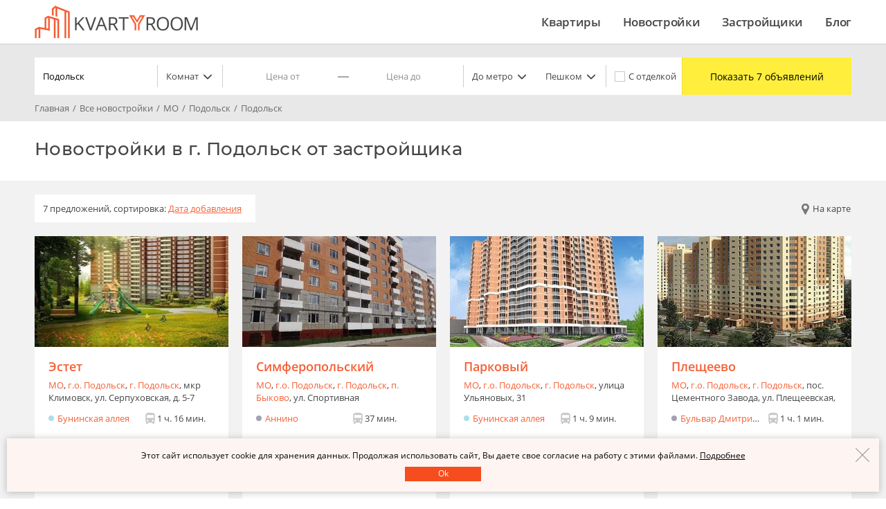

--- FILE ---
content_type: text/html; charset=UTF-8
request_url: https://kvartyroom.ru/estates/novostroyki-podolsk
body_size: 15060
content:
<!DOCTYPE html>
<html lang="ru" itemscope itemtype="http://schema.org/CollectionPage">
<link itemprop="additionalType" href="http://schema.org/Service">
	<head>
		<script async src="https://www.googletagmanager.com/gtag/js?id=UA-64009441-1"></script>
<script>
window.dataLayer = window.dataLayer || [];
function gtag(){dataLayer.push(arguments);}
gtag('js', new Date());

gtag('config', 'UA-64009441-1');
</script>
		<title>Новостройки в г. Подольск от застройщика на Квартирум.ру. </title>
		<meta charset="utf-8">
		<meta http-equiv="X-UA-Compatible" content="IE=edge">
		<meta name="viewport" content="width=device-width, initial-scale=1, maximum-scale=1">
		<meta name="format-detection" content="telephone=no">
		<meta name="google-site-verification" content="JDK-KqKulOPy-RL-HH83ZiB1iBB3KGvIQVXGZgN7A-Y" />
		<meta name="yandex-verification" content="e05b390154094454" />
		<meta name="description" content="Все новостройки в г. Подольск с описанием, фото и ходом строительства на Квартирум.ру. ">

				<link rel="canonical" href="https://kvartyroom.ru/estates/novostroyki-podolsk">

				<meta property="og:type" content="website" />
<meta property="og:site_name" content="Квартирум" />
<meta property="og:url" content="https://kvartyroom.ru/estates/novostroyki-podolsk" />
<meta property="og:title" content="Новостройки в г. Подольск от застройщика на Квартирум.ру. " />
<meta property="og:description" content="Все новостройки в г. Подольск с описанием, фото и ходом строительства на Квартирум.ру. " />
<meta property="og:image" content="https://kvartyroom.ru/newMain/img/logo.png" />
<meta property="og:image:secure_url" content="https://kvartyroom.ru/newMain/img/logo.png" />


				<link id="favicon1" rel="icon" href="https://kvartyroom.ru/images/favicon.png" type="image/png">
<link id="favicon2" rel="shortcut icon" href="https://kvartyroom.ru/images/favicon.png" type="image/png">
		<link href="/css/common.concated.min.css?v=1" rel="stylesheet" type="text/css" />
	</head>
	<body class="page">
		<!--LiveInternet counter--><script>
	new Image().src = "//counter.yadro.ru/hit;Kvartyroom_ru?r"+
		escape(document.referrer)+((typeof(screen)=="undefined")?"":
			";s"+screen.width+"*"+screen.height+"*"+(screen.colorDepth?
			screen.colorDepth:screen.pixelDepth))+";u"+escape(document.URL)+
		";h"+escape(document.title.substring(0,150))+
		";"+Math.random();</script><!--/LiveInternet-->		<header id="upperLine1" class="header-page" itemprop="hasPart" itemscope itemtype="http://schema.org/WPHeader">
	<div class="container-fluid">
		<div class="header-page__inner">
			<a class="logo" href="https://kvartyroom.ru/">
				<img src="https://kvartyroom.ru/newMain/img/logo.png" alt="Квартирум.ру">
			</a>
			<button class="btn-menu header-page__btn-menu">
				<span class="btn-menu__lines"><span class="btn-menu__line btn-menu__line_one"></span><span class="btn-menu__line btn-menu__line_two"></span><span class="btn-menu__line btn-menu__line_three"></span></span>
			</button>

							<nav class="nav-page header-page__nav-page">
					<ul class="list-nav-page">

						<li class="list-nav-page__item" itemprop="hasPart" itemscope itemtype="http://schema.org/SiteNavigationElement">
							<a class="list-nav-page__link" href="https://kvartyroom.ru/apartments" itemprop="url"><span itemprop="name">Квартиры</span></a>
						</li>
						<li class="list-nav-page__item" itemprop="hasPart" itemscope itemtype="http://schema.org/SiteNavigationElement">
							<a class="list-nav-page__link" href="https://kvartyroom.ru/estates" itemprop="url"><span itemprop="name">Новостройки</span></a>
						</li>
						<li class="list-nav-page__item" itemprop="hasPart" itemscope itemtype="http://schema.org/SiteNavigationElement">
							<a class="list-nav-page__link" href="https://kvartyroom.ru/companies" itemprop="url"><span itemprop="name">Застройщики</span></a>
						</li>
						<li class="list-nav-page__item" itemprop="hasPart" itemscope itemtype="http://schema.org/SiteNavigationElement">
							<a class="list-nav-page__link" href="https://kvartyroom.ru/blog" itemprop="url"><span itemprop="name">Блог</span></a>
						</li>
					</ul>
				</nav>
			
		</div>
	</div>


</header>		<aside class="sidebar-menu page__sidebar-menu">
	<div class="sidebar-menu__close"></div>

	<div class="sidebar-menu__body">

		

		<a class="logo sidebar-menu__logo" href="/">
			<img src="/newMain/img/logo.png" alt="Квартирум.ру">
		</a>
		<nav class="nav-page sidebar-menu__nav-page">
			<ul class="list-nav-sidebar">
				<li class="list-nav-sidebar__item">
					<a class="list-nav-sidebar__link" href="/apartments">Квартиры</a>
				</li>
				<li class="list-nav-sidebar__item">
					<a class="list-nav-sidebar__link" href="/estates">Новостройки</a>
				</li>
				<li class="list-nav-sidebar__item">
					<a class="list-nav-sidebar__link" href="/companies">Застройщики</a>
				</li>
				<li class="list-nav-sidebar__item">
					<a class="list-nav-sidebar__link" href="/blog">Блог</a>
				</li>

			</ul>
		</nav>
	</div>


	<!--<div class="sidebar-menu__body">
		<a class="logo sidebar-menu__logo" href="/">
			<img src="/newMain/img/logo.png" alt="Квартирум.ру">
		</a>
		<nav class="nav-page sidebar-menu__nav-page">
			<ul class="list-nav-sidebar">
				<li class="list-nav-sidebar__item">
					<a class="list-nav-sidebar__link" href="/apartments">
						<span class="name">Квартиры</span>
					</a>
				</li>
				<li class="list-nav-sidebar__item">
					<a class="list-nav-sidebar__link" href="/estates">
						<span class="name">Новостройки</span>
					</a>
				</li>
				<li class="list-nav-sidebar__item">
					<a class="list-nav-sidebar__link" href="/companies">
						<span class="name">Застройщики</span>
					</a>
				</li>
				<li class="list-nav-sidebar__item">
					<a class="list-nav-sidebar__link" href="/blog">
						<span class="name">Блог</span>
					</a>
				</li>
			</ul>
		</nav>

	</div>-->
</aside>		<main>
			<div class="page__content">
				<div class="filter-map">
	<div class="container-fluid">
	<div class="filter-map__inner non-visible">
		<form action="/estates" class="filter__form">
			<div class="filter-map__opts">
				<div class="filter-map__col_searchForm">
					<div class="filter-search filter-search_map filter-search_hide-placeholder">
	<span class="filter-search__placeholder filter-search__placeholder_map">Введите адрес или ЖК</span>
	<input class="filter-search__input filter-search__input_map ellipsis" type="text" name="address" value="Подольск" autocomplete="off">
	<input class="filter-search__input__type" type="hidden" name="addressType" value="district">
	<div class="list-search filter-search__list-search">
		<div class="list-search__item list-search__item_address" data-type="address" style="display: none">
			<svg class="list-search__icon">
				<use xlink:href="/newMain/img/sprites/sprite.svg#svg-icon-location"></use>
			</svg>
			<span class="list-search__type">Адрес</span>
			<div class="list-search__name_address"></div>
		</div>
		<div class="list-search__item list-search__item_metro" data-type="metro" style="display: none">
			<svg class="list-search__icon">
				<use xlink:href="/newMain/img/sprites/sprite.svg#svg-icon-metro"></use>
			</svg>
			<span class="list-search__type">метро</span>
			<div class="list-search__name_metro" style="position: relative"></div>
		</div>
		<div class="list-search__item list-search__item_district" data-type="district" style="display: none">
			<svg class="list-search__icon">
				<use xlink:href="/newMain/img/sprites/sprite.svg#svg-icon-place"></use>
			</svg>
			<span class="list-search__type">Район</span>
			<div class="list-search__name_district"></div>
		</div>
		<div class="list-search__item list-search__item_estate" data-type="estate" style="display: none">
			<svg class="list-search__icon">
				<use xlink:href="/newMain/img/sprites/sprite.svg#svg-icon-building"></use>
			</svg>
			<span class="list-search__type">ЖК</span>
			<div class="list-search__name_estate"></div>
		</div>
		<div class="list-search__item list-search__item_railway" data-type="railway" style="display: none">
			<svg class="list-search__icon">
				<use xlink:href="/newMain/img/sprites/sprite.svg#svg-icon-train"></use>
			</svg>
			<span class="list-search__type">Ж/Д</span>
			<div class="list-search__name_railway"></div>
		</div>
	</div>
</div>				</div>
				<div class="filter-map__col_rooms">
					<div class="dropdown" data-type="rooms">
	<div class="dropdown__link dropdown__link_small">
		<span class="dropdown__link-text dropdown__link-text_small">
			Комнат		</span>
		<svg class="dropdown__icon-link">
			<use xlink:href="/newMain/img/sprites/sprite.svg#svg-icon-arrow-down"></use>
		</svg>
	</div>
	<div class="dropdown__content">
		<div class="opts">
			<label class="opts__field">
				<input class="opts__input" type="checkbox" name="studio">
				<span class="opts__text opts__text_small">Студия</span>
			</label>
			<label class="opts__field">
				<input class="opts__input" type="checkbox" name="rooms" value="1">
				<span class="opts__text opts__text_small">1-комнатная
				</span>
			</label>
			<label class="opts__field">
				<input class="opts__input" type="checkbox" name="rooms" value="2">
				<span class="opts__text opts__text_small">2-комнатная
				</span>
			</label>
			<label class="opts__field">
				<input class="opts__input" type="checkbox" name="rooms" value="3">
				<span class="opts__text opts__text_small">3-комнатная
				</span>
			</label>
			<label class="opts__field">
				<input class="opts__input" type="checkbox" name="rooms" value="4">
				<span class="opts__text opts__text_small">4+ комнат
				</span>
			</label>
		</div>
	</div>
</div>				</div>
				<div class="filter-map__col_price">
					<div class="filter-price-map">
	<input class="filter-price-map__input filter-price-map__input_from" type="text" name="price" placeholder="Цена от">
	<input class="filter-price-map__input filter-price-map__input_to" type="text" name="price" placeholder="Цена до">
	<input type="hidden" value="1" id="max-flat-price-change">
	<span class="filter-price-map__line"></span>
</div>				</div>
				<div class="filter-map__col_metro">
					<div class="dropdown-select" data-type="metroTime">
	<div class="dropdown-select__link">
		<span class="dropdown-select__link-text">До метро</span>
		<svg class="dropdown-select__icon-link">
			<use xlink:href="/newMain/img/sprites/sprite.svg#svg-icon-arrow-down"></use>
		</svg>
	</div>
	<div class="dropdown-select__content">
		<div class="opts">
			<label class="opts__field">
				<input class="opts__input" type="radio" name="timeToMetroMax" value="0" checked>
				<span class="opts__text opts__text_small">неважно</span>
			</label>
						<label class="opts__field">
				<input class="opts__input" type="radio" name="timeToMetroMax" value="5">
				<span class="opts__text opts__text_small">до 5 мин</span>
			</label>
						<label class="opts__field">
				<input class="opts__input" type="radio" name="timeToMetroMax" value="10">
				<span class="opts__text opts__text_small">до 10 мин</span>
			</label>
						<label class="opts__field">
				<input class="opts__input" type="radio" name="timeToMetroMax" value="15">
				<span class="opts__text opts__text_small">до 15 мин</span>
			</label>
						<label class="opts__field">
				<input class="opts__input" type="radio" name="timeToMetroMax" value="20">
				<span class="opts__text opts__text_small">до 20 мин</span>
			</label>
						<label class="opts__field">
				<input class="opts__input" type="radio" name="timeToMetroMax" value="25">
				<span class="opts__text opts__text_small">до 25 мин</span>
			</label>
						<label class="opts__field">
				<input class="opts__input" type="radio" name="timeToMetroMax" value="30">
				<span class="opts__text opts__text_small">до 30 мин</span>
			</label>
					</div>
	</div>
</div>
<div class="dropdown-select dropdown_last" data-type="metroReach">
	<div class="dropdown-select__link">
		<span class="dropdown-select__link-text dropdown__link-text_small">Пешком</span>
		<svg class="dropdown-select__icon-link">
			<use xlink:href="/newMain/img/sprites/sprite.svg#svg-icon-arrow-down"></use>
		</svg>
	</div>
	<div class="dropdown-select__content">
		<div class="opts">
			<div class="svgBg svgMan opts__image"></div>
			<label class="opts__field">
				<input class="opts__input" type="radio" name="metroReach" value="1" checked>
				<span class="opts-image__text opts__text_small">Пешком</span>
			</label>
			<div class="svgBg svgBus opts__image"></div>
			<label class="opts__field">
				<input class="opts__input" type="radio" name="metroReach" value="2">
				<span class="opts-image__text opts__text_small">Транспортом</span>
			</label>
		</div>
	</div>
</div>				</div>
				<div class="filter-map__col_faing">
					<div class="decoration">
	<div class="decoration__item">
		<label class="decoration__field">
			<input class="decoration__input" type="checkbox" name="facing">
			<span class="decoration__box">
				<span class="decoration__arrow"></span>
			</span>
			<span class="decoration__text decoration__text_small">C отделкой</span>
		</label>
	</div>
</div>				</div>

				<div class="filter-map__col_submit">
					<div class="filter__btns">
						<button class="filter__submit" type="submit" disabled="disabled"></button>
						<div style="display: block" id="preloaderCounter">
							<div class="piPreloader1">
	<div class="bounce1"></div>
	<div class="bounce2"></div>
	<div class="bounce3"></div>
</div>						</div>
					</div>
				</div>







			</div>
		</form>
	</div>
	<div style="height: 28px">
	<div class="breadcrumbs" itemprop="breadcrumb" itemscope itemtype="http://schema.org/BreadcrumbList">
					<div class="breadcrumbs__item" itemprop="itemListElement" itemscope itemtype="http://schema.org/ListItem">
									<a class="breadcrumbs__link" href="/" itemprop="item">
					<span itemprop="name">
						Главная					</span>
					</a>
								<meta itemprop="position" content="1"/>
			</div>
					<div class="breadcrumbs__item" itemprop="itemListElement" itemscope itemtype="http://schema.org/ListItem">
									<a class="breadcrumbs__link" href="/estates" itemprop="item">
					<span itemprop="name">
						Все новостройки					</span>
					</a>
								<meta itemprop="position" content="2"/>
			</div>
					<div class="breadcrumbs__item" itemprop="itemListElement" itemscope itemtype="http://schema.org/ListItem">
									<a class="breadcrumbs__link" href="/estates/novostroyki-podmoskovie" itemprop="item">
					<span itemprop="name">
						МО					</span>
					</a>
								<meta itemprop="position" content="3"/>
			</div>
					<div class="breadcrumbs__item" itemprop="itemListElement" itemscope itemtype="http://schema.org/ListItem">
									<a class="breadcrumbs__link" href="/estates/novostroyki-podolsk" itemprop="item">
					<span itemprop="name">
						Подольск					</span>
					</a>
								<meta itemprop="position" content="4"/>
			</div>
					<div class="breadcrumbs__item" itemprop="itemListElement" itemscope itemtype="http://schema.org/ListItem">
									<span itemprop="item">
					<span itemprop="name">
						Подольск					</span>
				</span>
								<meta itemprop="position" content="5"/>
			</div>
			</div>
</div>
</div>

</div>

<div class="onmap__header">
	<div class="container-fluid">
		<div class="sideMargin">



			<h1 class="title-md onmap__title" itemprop="name">Новостройки в г. Подольск от застройщика</h1>
		</div>













	</div>
</div>








<div class="bg-wrapper-light">
	<div class="container-fluid searchResultsWrapper">
		<div class="placeholder">
			
						<div class="result-sorting visible">
				<div class="dropdown">
					<div class="dropdown__link dropdown__link_small t2">
												<span class="dropdown__link-text dropdown__link-text_small" data-quantity-verbose="7 предложений"><span class="qVerbose">7 предложений,</span> сортировка: <span class="sortType">Дата добавления</span></span>
					</div>
					<div class="dropdown__content">
						<div class="opts">
															<label class="opts__field">
									<input class="opts__input" type="radio" name="sorting" value="default" checked>
									<span class="opts__text opts__text_small">Дата добавления</span>
								</label>
															<label class="opts__field">
									<input class="opts__input" type="radio" name="sorting" value="price">
									<span class="opts__text opts__text_small">Цена по возрастанию</span>
								</label>
															<label class="opts__field">
									<input class="opts__input" type="radio" name="sorting" value="-price">
									<span class="opts__text opts__text_small">Цена по убыванию</span>
								</label>
															<label class="opts__field">
									<input class="opts__input" type="radio" name="sorting" value="delivered">
									<span class="opts__text opts__text_small">Срок сдачи самый ранний</span>
								</label>
															<label class="opts__field">
									<input class="opts__input" type="radio" name="sorting" value="-delivered">
									<span class="opts__text opts__text_small">Срок сдачи самый поздний</span>
								</label>
													</div>
					</div>
				</div>
			</div>

						<a href="/estates/novostroyki-podolsk-na-karte" class="showOnMap">
				<div class="icon svgBg svgPin1"></div>
				<div class="text">На карте</div>
			</a>
			





			<div id="preloaderElementsList">
				<div class="piPreloader1">
	<div class="bounce1"></div>
	<div class="bounce2"></div>
	<div class="bounce3"></div>
</div>			</div>
			<div class="empty ">
				<div class="icon svgBg svgEmpty1">

				</div>
				<div class="text">
					<div class="title">К сожалению, по такому запросу не нашлось объявлений</div>
					<ul>
						<li>Посмотрите похожие предложения</li>
						<li>Посмотрите спецпредложения ниже</li>
					</ul>
				</div>
				<div class="clear">

				</div>

			</div>
		</div>
		<div id="apartments_apartmentsList_search">
			<div class="offer" id="apartments_apartmentsList" itemprop="hasOfferCatalog" itemscope itemtype="http://schema.org/OfferCatalog">
	<meta itemprop="name" content="Новостройки в г. Подольск от застройщика">
	<div class="list-offer">
		<div class="list-offer__row">
			<div class="list-offer__col list-offer__col_0 oneEstate" itemprop="itemListElement" itemscope itemtype="http://schema.org/Offer">
	<link itemprop="additionalType" href="http://schema.org/HomeAndConstructionBusiness">
	<link itemprop="additionalType" href="http://schema.org/Product">
	<div class="list-offer__item list-offer__item_big one">
				<a target="_blank" class="list-offer__preview" href="https://kvartyroom.ru/estet">
	<div class="list-offer__img-preview">
<img class="centered lazyload" src="/images/preloader.gif" data-src="/resource/photos/estates/thumbs/croppedThumbs/image_1434711044.jpg" alt="Новостройка ЖК Эстет" itemprop="image">
</div>	</a>		<div class="list-offer__info">
			<a target="_blank" class="list-offer__name list-offer__name_big" href="https://kvartyroom.ru/estet" itemprop="name">Эстет</a>							<p class="list-offer__address" itemprop="address"><a href="/estates/novostroyki-podmoskovie">МО</a>, <a href="/estates/novostroyki-podolsk">г.o. Подольск</a>, <a href="/estates/novostroyki-podolsk">г. Подольск</a>, мкр Климовск, ул. Серпуховская, д. 5&#x2011;7</p>
									<div class="offer-metro">
		<span class="offer-metro__name_line" style="background: #aedee7"></span>
		<span class="offer-metro__name">
				<a href="/estates/novostroyki-metro-buninskaya-alleya">Бунинская аллея</a>	</span>
	<span class="offer-metro__road">
		<span class="svgBg svgBus"></span>
				1 ч. 16 мин.	</span>
</div>			<div class="offer-descr-done">
				<div class="offer-descr-done__circle">
					<div class="inner svgBg svgCheck1"></div>
				</div>
				<div class="offer-descr-done__descr">Все продано</div>
			</div>
			<div class="offer-descr-inline list-offer__offer-descr-inline">
				<div class="offer-descr-inline__item">
					<span class="offer-descr-inline__title">Застройщик: </span>
					<span class="offer-descr-inline__descr" itemprop="offeredBy">Премьер-Девелопмент</span>
				</div>
			</div>
		</div>
	</div>
</div><div class="list-offer__col list-offer__col_1 oneEstate" itemprop="itemListElement" itemscope itemtype="http://schema.org/Offer">
	<link itemprop="additionalType" href="http://schema.org/HomeAndConstructionBusiness">
	<link itemprop="additionalType" href="http://schema.org/Product">
	<div class="list-offer__item list-offer__item_big one">
				<a target="_blank" class="list-offer__preview" href="https://kvartyroom.ru/simferopolskiy">
	<div class="list-offer__img-preview">
<img class="centered lazyload" src="/images/preloader.gif" data-src="/resource/photos/estates/thumbs/size1/image_1432406552.jpg" alt="Новостройка ЖК Симферопольский" itemprop="image">
</div>	</a>		<div class="list-offer__info">
			<a target="_blank" class="list-offer__name list-offer__name_big" href="https://kvartyroom.ru/simferopolskiy" itemprop="name">Симферопольский</a>							<p class="list-offer__address" itemprop="address"><a href="/estates/novostroyki-podmoskovie">МО</a>, <a href="/estates/novostroyki-podolsk">г.o. Подольск</a>, <a href="/estates/novostroyki-podolsk">г. Подольск</a>, <a href="/estates/novostroyki-bykovo">п. Быково</a>, ул. Спортивная</p>
									<div class="offer-metro">
		<span class="offer-metro__name_line" style="background: #A3A2B2"></span>
		<span class="offer-metro__name">
				<a href="/estates/novostroyki-metro-annino">Аннино</a>	</span>
	<span class="offer-metro__road">
		<span class="svgBg svgBus"></span>
				37 мин.	</span>
</div>			<div class="offer-descr-done">
				<div class="offer-descr-done__circle">
					<div class="inner svgBg svgCheck1"></div>
				</div>
				<div class="offer-descr-done__descr">Все продано</div>
			</div>
			<div class="offer-descr-inline list-offer__offer-descr-inline">
				<div class="offer-descr-inline__item">
					<span class="offer-descr-inline__title">Застройщик: </span>
					<span class="offer-descr-inline__descr" itemprop="offeredBy">Подольский ДСК</span>
				</div>
			</div>
		</div>
	</div>
</div><div class="list-offer__col list-offer__col_2 oneEstate" itemprop="itemListElement" itemscope itemtype="http://schema.org/Offer">
	<link itemprop="additionalType" href="http://schema.org/HomeAndConstructionBusiness">
	<link itemprop="additionalType" href="http://schema.org/Product">
	<div class="list-offer__item list-offer__item_big one">
				<a target="_blank" class="list-offer__preview" href="https://kvartyroom.ru/parkovyi">
	<div class="list-offer__img-preview">
<img class="centered lazyload" src="/images/preloader.gif" data-src="/resource/photos/estates/thumbs/size1/image_1429900205.jpg" alt="Новостройка ЖК Парковый" itemprop="image">
</div>	</a>		<div class="list-offer__info">
			<a target="_blank" class="list-offer__name list-offer__name_big" href="https://kvartyroom.ru/parkovyi" itemprop="name">Парковый</a>							<p class="list-offer__address" itemprop="address"><a href="/estates/novostroyki-podmoskovie">МО</a>, <a href="/estates/novostroyki-podolsk">г.o. Подольск</a>, <a href="/estates/novostroyki-podolsk">г. Подольск</a>, улица Ульяновых, 31</p>
									<div class="offer-metro">
		<span class="offer-metro__name_line" style="background: #aedee7"></span>
		<span class="offer-metro__name">
				<a href="/estates/novostroyki-metro-buninskaya-alleya">Бунинская аллея</a>	</span>
	<span class="offer-metro__road">
		<span class="svgBg svgBus"></span>
				1 ч. 9 мин.	</span>
</div>			<div class="offer-descr-done">
				<div class="offer-descr-done__circle">
					<div class="inner svgBg svgCheck1"></div>
				</div>
				<div class="offer-descr-done__descr">Проект завершен<br>Все продано</div>
			</div>
			<div class="offer-descr-inline list-offer__offer-descr-inline">
				<div class="offer-descr-inline__item">
					<span class="offer-descr-inline__title">Застройщик: </span>
					<span class="offer-descr-inline__descr" itemprop="offeredBy">Арсенал Холдинг</span>
				</div>
			</div>
		</div>
	</div>
</div><div class="list-offer__col list-offer__col_3 oneEstate" itemprop="itemListElement" itemscope itemtype="http://schema.org/Offer">
	<link itemprop="additionalType" href="http://schema.org/HomeAndConstructionBusiness">
	<link itemprop="additionalType" href="http://schema.org/Product">
	<div class="list-offer__item list-offer__item_big one">
				<a target="_blank" class="list-offer__preview" href="https://kvartyroom.ru/plescheevo">
	<div class="list-offer__img-preview">
<img class="centered lazyload" src="/images/preloader.gif" data-src="/resource/photos/estates/thumbs/size1/image_1426691809.jpg" alt="Новостройка ЖК Плещеево" itemprop="image">
</div>	</a>		<div class="list-offer__info">
			<a target="_blank" class="list-offer__name list-offer__name_big" href="https://kvartyroom.ru/plescheevo" itemprop="name">Плещеево</a>							<p class="list-offer__address" itemprop="address"><a href="/estates/novostroyki-podmoskovie">МО</a>, <a href="/estates/novostroyki-podolsk">г.o. Подольск</a>, <a href="/estates/novostroyki-podolsk">г. Подольск</a>, пос. Цементного Завода, ул. Плещеевская, 42</p>
									<div class="offer-metro">
		<span class="offer-metro__name_line" style="background: #A3A2B2"></span>
		<span class="offer-metro__name">
				<a href="/estates/novostroyki-metro-bulvar-dmitriya-donskogo">Бульвар Дмитрия Донского</a>	</span>
	<span class="offer-metro__road">
		<span class="svgBg svgBus"></span>
				1 ч. 1 мин.	</span>
</div>			<div class="offer-descr-done">
				<div class="offer-descr-done__circle">
					<div class="inner svgBg svgCheck1"></div>
				</div>
				<div class="offer-descr-done__descr">Все продано</div>
			</div>
			<div class="offer-descr-inline list-offer__offer-descr-inline">
				<div class="offer-descr-inline__item">
					<span class="offer-descr-inline__title">Застройщик: </span>
					<span class="offer-descr-inline__descr" itemprop="offeredBy">Монолит</span>
				</div>
			</div>
		</div>
	</div>
</div>			<div class="list-offer__col list-offer__col_4 oneEstate" itemprop="itemListElement" itemscope itemtype="http://schema.org/Offer">
	<link itemprop="additionalType" href="http://schema.org/HomeAndConstructionBusiness">
	<link itemprop="additionalType" href="http://schema.org/Product">
	<div class="list-offer__item list-offer__item_big one">
				<a target="_blank" class="list-offer__preview" href="https://kvartyroom.ru/ryazanovskiy">
	<div class="list-offer__img-preview">
<img class="centered lazyload" src="/images/preloader.gif" data-src="/resource/photos/estates/thumbs/size1/image_1425463596.jpg" alt="Новостройка ЖК Рязановский" itemprop="image">
</div>	</a>		<div class="list-offer__info">
			<a target="_blank" class="list-offer__name list-offer__name_big" href="https://kvartyroom.ru/ryazanovskiy" itemprop="name">Рязановский</a>							<p class="list-offer__address" itemprop="address"><a href="/estates/novostroyki-podmoskovie">МО</a>, <a href="/estates/novostroyki-podolsk">г.o. Подольск</a>, <a href="/estates/novostroyki-podolsk">г. Подольск</a>, Рязановское шоссе</p>
									<div class="offer-metro">
		<span class="offer-metro__name_line" style="background: #A3A2B2"></span>
		<span class="offer-metro__name">
				<a href="/estates/novostroyki-metro-bulvar-dmitriya-donskogo">Бульвар Дмитрия Донского</a>	</span>
	<span class="offer-metro__road">
		<span class="svgBg svgBus"></span>
				39 мин.	</span>
</div>			<div class="offer-descr-done">
				<div class="offer-descr-done__circle">
					<div class="inner svgBg svgCheck1"></div>
				</div>
				<div class="offer-descr-done__descr">Проект завершен<br>Все продано</div>
			</div>
			<div class="offer-descr-inline list-offer__offer-descr-inline">
				<div class="offer-descr-inline__item">
					<span class="offer-descr-inline__title">Застройщик: </span>
					<span class="offer-descr-inline__descr" itemprop="offeredBy">ПЖИ</span>
				</div>
			</div>
		</div>
	</div>
</div><div class="list-offer__col list-offer__col_5 oneEstate" itemprop="itemListElement" itemscope itemtype="http://schema.org/Offer">
	<link itemprop="additionalType" href="http://schema.org/HomeAndConstructionBusiness">
	<link itemprop="additionalType" href="http://schema.org/Product">
	<div class="list-offer__item list-offer__item_big one">
				<a target="_blank" class="list-offer__preview" href="https://kvartyroom.ru/dom-na-ul-shatalova">
	<div class="list-offer__img-preview">
<img class="centered lazyload" src="/images/preloader.gif" data-src="/resource/photos/estates/thumbs/croppedThumbs/image_1425462612.jpg" alt="Новостройка ЖК Дом на улице Шаталова" itemprop="image">
</div>	</a>		<div class="list-offer__info">
			<a target="_blank" class="list-offer__name list-offer__name_big" href="https://kvartyroom.ru/dom-na-ul-shatalova" itemprop="name">Дом на улице Шаталова</a>							<p class="list-offer__address" itemprop="address"><a href="/estates/novostroyki-podmoskovie">МО</a>, <a href="/estates/novostroyki-podolsk">г.o. Подольск</a>, <a href="/estates/novostroyki-podolsk">г. Подольск</a>, мкрн Шепчинки, ул. Шаталова, д.2</p>
									<div class="offer-metro">
		<span class="offer-metro__name_line" style="background: #aedee7"></span>
		<span class="offer-metro__name">
				<a href="/estates/novostroyki-metro-ulitsa-skobelevskaya">Улица Скобелевская</a>	</span>
	<span class="offer-metro__road">
		<span class="svgBg svgBus"></span>
				47 мин.	</span>
</div>			<div class="offer-descr-done">
				<div class="offer-descr-done__circle">
					<div class="inner svgBg svgCheck1"></div>
				</div>
				<div class="offer-descr-done__descr">Все продано</div>
			</div>
			<div class="offer-descr-inline list-offer__offer-descr-inline">
				<div class="offer-descr-inline__item">
					<span class="offer-descr-inline__title">Застройщик: </span>
					<span class="offer-descr-inline__descr" itemprop="offeredBy">ПЖИ</span>
				</div>
			</div>
		</div>
	</div>
</div><div class="list-offer__col list-offer__col_6 oneEstate" itemprop="itemListElement" itemscope itemtype="http://schema.org/Offer">
	<link itemprop="additionalType" href="http://schema.org/HomeAndConstructionBusiness">
	<link itemprop="additionalType" href="http://schema.org/Product">
	<div class="list-offer__item list-offer__item_big one">
				<a target="_blank" class="list-offer__preview" href="https://kvartyroom.ru/vesenny">
	<div class="list-offer__img-preview">
<img class="centered lazyload" src="/images/preloader.gif" data-src="/resource/photos/estates/thumbs/croppedThumbs/image_1423167454.jpg" alt="Новостройка ЖК Весенний" itemprop="image">
</div>	</a>		<div class="list-offer__info">
			<a target="_blank" class="list-offer__name list-offer__name_big" href="https://kvartyroom.ru/vesenny" itemprop="name">Весенний</a>							<p class="list-offer__address" itemprop="address"><a href="/estates/novostroyki-podmoskovie">МО</a>, <a href="/estates/novostroyki-podolsk">г.o. Подольск</a>, <a href="/estates/novostroyki-podolsk">г. Подольск</a>, п. Сосновый Бор</p>
									<div class="offer-metro">
		<span class="offer-metro__name_line" style="background: #A3A2B2"></span>
		<span class="offer-metro__name">
				<a href="/estates/novostroyki-metro-annino">Аннино</a>	</span>
	<span class="offer-metro__road">
		<span class="svgBg svgBus"></span>
				1 ч. 14 мин.	</span>
</div>			<div class="offer-descr-done">
				<div class="offer-descr-done__circle">
					<div class="inner svgBg svgCheck1"></div>
				</div>
				<div class="offer-descr-done__descr">Все продано</div>
			</div>
			<div class="offer-descr-inline list-offer__offer-descr-inline">
				<div class="offer-descr-inline__item">
					<span class="offer-descr-inline__title">Застройщик: </span>
					<span class="offer-descr-inline__descr" itemprop="offeredBy">Группа компаний АРС</span>
				</div>
			</div>
		</div>
	</div>
</div>		</div>
	</div>
</div>
		</div>
		<div class="container-fluid banner-container" style="display: none;">
			<div class="pi_banner1  hidden__ inSearchResult">
	<div class="info">
		<h3 class="text">
			Финальная очередь готового квартала. Стартовые цены. 100+ объектов инфраструктуры. Виды на центр		</h3>
		<a target="_blank" href="https://kvartyroom.ru/simvol?from=banner-simvol" class="button">Подробнее</a>
	</div>
	<div class="estateName">ЖК “Символ”</div>
		<div class="imageWithZoom img_0"></div>
		<div class="imageWithZoom img_1"></div>
		<div class="imageWithZoom img_2"></div>
		<div class="imageWithZoom img_3"></div>
		<div class="imageWithZoom img_4"></div>
		<div class="imageWithZoom img_5"></div>
		<div class="imageWithZoom img_6"></div>
		<div class="imageWithZoom img_7"></div>
		<div class="imageWithZoom img_8"></div>
		<div class="imageWithZoom img_9"></div>
	
</div>
		</div>

			</div>
</div>


<div class="bg-wrapper-light pi_specialOffersWidget">
	<div class="container-fluid">
		<div class="offer page__offer" itemprop="hasOfferCatalog" itemscope itemtype="http://schema.org/OfferCatalog">
			<div class="offer__head">
				<h2 class="title-md" itemprop="name">
					Предложения квартир
					<span class="noWrapp">в ближайших ЖК</span>
				</h2>
			</div>
			<div class="list-offer">
				<div class="list-offer__row pi_expandableBlock1 t3">
					
					<div class="list-offer__col list-offer__col_0 oneEstate" itemprop="itemListElement" itemscope itemtype="http://schema.org/Offer">
	<link itemprop="additionalType" href="http://schema.org/HomeAndConstructionBusiness">
	<link itemprop="additionalType" href="http://schema.org/Product">
	<div class="list-offer__item list-offer__item_big one">
				<a target="_blank" class="list-offer__preview" href="https://kvartyroom.ru/akhimovo">
	<div class="list-offer__img-preview">
<img class="centered lazyload" src="/images/preloader.gif" data-src="/resource/photos/estates/thumbs/size1/ef695bc2ecfdb54deb1564bb5a350a49aade7116.jpg" alt="Новостройка ЖК Алхимово" itemprop="image">
</div>	</a>		<div class="list-offer__info">
			<a target="_blank" class="list-offer__name list-offer__name_big" href="https://kvartyroom.ru/akhimovo" itemprop="name">Алхимово</a>							<p class="list-offer__address mltwe" itemprop="address"><a href="/estates/novostroyki-nao">НАО</a>, <a href="/estates/novostroyki-ryazanovskoe">пос. Рязановское</a>, Рязановское ш.</p>
									<div class="offer-metro">
		<span class="offer-metro__name_line" style="background: #aedee7"></span>
		<span class="offer-metro__name">
				<a href="/estates/novostroyki-metro-buninskaya-alleya">Бунинская аллея</a>	</span>
	<span class="offer-metro__road">
		<span class="svgBg svgBus"></span>
				37 мин.	</span>
</div>			<div class="offer-list-descr list-offer__offer-list-descr">
				<div class="offer-list-descr__item">
					<span class="offer-list-descr__title">Тип дома: </span>
					<span class="offer-list-descr__descr" itemprop="material">
						
							монолит					</span>
				</div>
									<div class="offer-list-descr__item" itemprop="priceSpecification" itemscope itemtype="http://schema.org/PriceSpecification">
						<span class="offer-list-descr__title">

							Цена за
							<span itemprop="eligibleQuantity">м<sup>2</sup></span>
							от:
						</span>
						<span class="offer-list-descr__descr" itemprop="price">
							112 144 руб</span>
					</div>
							</div>
			<div class="offer-descr-inline list-offer__offer-descr-inline">
				<div class="offer-descr-inline__item" itemprop="offers" itemscope itemtype="http://schema.org/AggregateOffer">
											<span class="offer-descr-inline__title" itemprop="name">В продаже квартир: </span>
						<span class="offer-descr-inline__descr" itemprop="offerCount">107</span>
									</div>
			</div>
			<div class="offer-descr-inline list-offer__offer-descr-inline list-offer__offer-descr-inline_rooms">
															<div class="offer-descr-inline__item" itemprop="offers" itemscope itemtype="http://schema.org/Offer">
															<a href="/apartments/kvartiry-studii-zhiloy-kompleks-akhimovo">
									<span class="offer-descr-inline__title" itemprop="category">
										Ст.										(от 22.9 м2):
									</span>
									<span class="offer-descr-inline__descr" itemprop="price">от 8 787 101 руб </span>
								</a>
													</div>
											<div class="offer-descr-inline__item" itemprop="offers" itemscope itemtype="http://schema.org/Offer">
															<a href="/apartments/odnokomnatnye-kvartiry-zhiloy-kompleks-akhimovo">
									<span class="offer-descr-inline__title" itemprop="category">
										1КК										(от 34.4 м2):
									</span>
									<span class="offer-descr-inline__descr" itemprop="price">от 10 838 171 руб </span>
								</a>
													</div>
											<div class="offer-descr-inline__item" itemprop="offers" itemscope itemtype="http://schema.org/Offer">
															<a href="/apartments/dvuhkomnatnye-kvartiry-zhiloy-kompleks-akhimovo">
									<span class="offer-descr-inline__title" itemprop="category">
										2КК										(от 53 м2):
									</span>
									<span class="offer-descr-inline__descr" itemprop="price">от 15 876 600 руб </span>
								</a>
													</div>
											<div class="offer-descr-inline__item" itemprop="offers" itemscope itemtype="http://schema.org/Offer">
															<a href="/apartments/trehkomnatnye-kvartiry-zhiloy-kompleks-akhimovo">
									<span class="offer-descr-inline__title" itemprop="category">
										3КК										(от 77.5 м2):
									</span>
									<span class="offer-descr-inline__descr" itemprop="price">от 20 053 639 руб </span>
								</a>
													</div>
												</div>
			<div class="offer-descr-inline list-offer__offer-descr-inline">
				<div class="offer-descr-inline__item" itemprop="description">
					<span class="offer-descr-inline__title">Состояние:</span>
					<span
						class="offer-descr-inline__descr">Завершено
						</span>
				</div>
				<div class="offer-descr-inline__item">
					<span class="offer-descr-inline__title">Застройщик: </span>
					<span
						class="offer-descr-inline__descr" itemprop="offeredBy">Группа «Самолет»</span>
				</div>
			</div>
		</div>
	</div>
</div><div class="list-offer__col list-offer__col_1 oneEstate" itemprop="itemListElement" itemscope itemtype="http://schema.org/Offer">
	<link itemprop="additionalType" href="http://schema.org/HomeAndConstructionBusiness">
	<link itemprop="additionalType" href="http://schema.org/Product">
	<div class="list-offer__item list-offer__item_big one">
				<a target="_blank" class="list-offer__preview" href="https://kvartyroom.ru/ostafievo">
	<div class="list-offer__img-preview">
<img class="centered lazyload" src="/images/preloader.gif" data-src="/resource/photos/estates/thumbs/size1/25ba58ad496c4f6039e2d92a0dc69e2c2787bb0c.jpg" alt="Новостройка ЖК Остафьево" itemprop="image">
</div>		<div class="list-offer__deadline">Срок сдачи&nbsp;<span itemprop="validFrom">4 кв. 2025</span>
	</div>
	</a>		<div class="list-offer__info">
			<a target="_blank" class="list-offer__name list-offer__name_big" href="https://kvartyroom.ru/ostafievo" itemprop="name">Остафьево</a>							<p class="list-offer__address mltwe" itemprop="address"><a href="/estates/novostroyki-nao">НАО</a>, <a href="/estates/novostroyki-ryazanovskoe">пос. Рязановское</a>, <a href="/estates/novostroyki-ostafevo">c. Остафьево</a>, Остафьевское ш.</p>
									<div class="offer-metro">
		<span class="offer-metro__name_line" style="background: #aedee7"></span>
		<span class="offer-metro__name">
				<a href="/estates/novostroyki-metro-buninskaya-alleya">Бунинская аллея</a>	</span>
	<span class="offer-metro__road">
		<span class="svgBg svgBus"></span>
				14 мин.	</span>
</div>			<div class="offer-list-descr list-offer__offer-list-descr">
				<div class="offer-list-descr__item">
					<span class="offer-list-descr__title">Тип дома: </span>
					<span class="offer-list-descr__descr" itemprop="material">
						
							монолит-кирпич					</span>
				</div>
									<div class="offer-list-descr__item" itemprop="priceSpecification" itemscope itemtype="http://schema.org/PriceSpecification">
						<span class="offer-list-descr__title">

							Цена за
							<span itemprop="eligibleQuantity">м<sup>2</sup></span>
							от:
						</span>
						<span class="offer-list-descr__descr" itemprop="price">
							112 144 руб</span>
					</div>
							</div>
			<div class="offer-descr-inline list-offer__offer-descr-inline">
				<div class="offer-descr-inline__item" itemprop="offers" itemscope itemtype="http://schema.org/AggregateOffer">
											<span class="offer-descr-inline__title" itemprop="name">В продаже квартир: </span>
						<span class="offer-descr-inline__descr" itemprop="offerCount">358</span>
									</div>
			</div>
			<div class="offer-descr-inline list-offer__offer-descr-inline list-offer__offer-descr-inline_rooms">
															<div class="offer-descr-inline__item" itemprop="offers" itemscope itemtype="http://schema.org/Offer">
															<a href="/apartments/kvartiry-studii-zhiloy-kompleks-ostafievo">
									<span class="offer-descr-inline__title" itemprop="category">
										Ст.										(от 22.3 м2):
									</span>
									<span class="offer-descr-inline__descr" itemprop="price">от 6 533 040 руб </span>
								</a>
													</div>
											<div class="offer-descr-inline__item" itemprop="offers" itemscope itemtype="http://schema.org/Offer">
															<a href="/apartments/odnokomnatnye-kvartiry-zhiloy-kompleks-ostafievo">
									<span class="offer-descr-inline__title" itemprop="category">
										1КК										(от 32.7 м2):
									</span>
									<span class="offer-descr-inline__descr" itemprop="price">от 8 264 998 руб </span>
								</a>
													</div>
											<div class="offer-descr-inline__item" itemprop="offers" itemscope itemtype="http://schema.org/Offer">
															<a href="/apartments/dvuhkomnatnye-kvartiry-zhiloy-kompleks-ostafievo">
									<span class="offer-descr-inline__title" itemprop="category">
										2КК										(от 51.2 м2):
									</span>
									<span class="offer-descr-inline__descr" itemprop="price">от 11 717 568 руб </span>
								</a>
													</div>
											<div class="offer-descr-inline__item" itemprop="offers" itemscope itemtype="http://schema.org/Offer">
															<a href="/apartments/trehkomnatnye-kvartiry-zhiloy-kompleks-ostafievo">
									<span class="offer-descr-inline__title" itemprop="category">
										3КК										(от 70.5 м2):
									</span>
									<span class="offer-descr-inline__descr" itemprop="price">от 17 083 821 руб </span>
								</a>
													</div>
												</div>
			<div class="offer-descr-inline list-offer__offer-descr-inline">
				<div class="offer-descr-inline__item" itemprop="description">
					<span class="offer-descr-inline__title">Состояние:</span>
					<span
						class="offer-descr-inline__descr">Строится
						</span>
				</div>
				<div class="offer-descr-inline__item">
					<span class="offer-descr-inline__title">Застройщик: </span>
					<span
						class="offer-descr-inline__descr" itemprop="offeredBy">Группа «Самолет»</span>
				</div>
			</div>
		</div>
	</div>
</div><div class="list-offer__col list-offer__col_2 oneEstate" itemprop="itemListElement" itemscope itemtype="http://schema.org/Offer">
	<link itemprop="additionalType" href="http://schema.org/HomeAndConstructionBusiness">
	<link itemprop="additionalType" href="http://schema.org/Product">
	<div class="list-offer__item list-offer__item_big one">
				<a target="_blank" class="list-offer__preview" href="https://kvartyroom.ru/belaya-zvezda">
	<div class="list-offer__img-preview">
<img class="centered lazyload" src="/images/preloader.gif" data-src="/resource/photos/estates/thumbs/croppedThumbs/image_1442374665.jpg" alt="Новостройка ЖК Белая звезда" itemprop="image">
</div>	</a>		<div class="list-offer__info">
			<a target="_blank" class="list-offer__name list-offer__name_big" href="https://kvartyroom.ru/belaya-zvezda" itemprop="name">Белая звезда</a>							<p class="list-offer__address mltwe" itemprop="address"><a href="/estates/novostroyki-nao">НАО</a>, <a href="/estates/novostroyki-shcherbinka">г.o. Щербинка</a>, ул. 40 лет Октября, 3</p>
									<div class="offer-metro">
		<span class="offer-metro__name_line" style="background: #aedee7"></span>
		<span class="offer-metro__name">
				<a href="/estates/novostroyki-metro-bulvar-admirala-ushakova">Бульвар адмирала Ушакова</a>	</span>
	<span class="offer-metro__road">
		<span class="svgBg svgBus"></span>
				38 мин.	</span>
</div>			<div class="offer-list-descr list-offer__offer-list-descr">
				<div class="offer-list-descr__item">
					<span class="offer-list-descr__title">Тип дома: </span>
					<span class="offer-list-descr__descr" itemprop="material">
						
							монолит-кирпич					</span>
				</div>
									<div class="offer-list-descr__item" itemprop="priceSpecification" itemscope itemtype="http://schema.org/PriceSpecification">
						<span class="offer-list-descr__title">

							Цена за
							<span itemprop="eligibleQuantity">м<sup>2</sup></span>
							от:
						</span>
						<span class="offer-list-descr__descr" itemprop="price">
							112 200 руб</span>
					</div>
							</div>
			<div class="offer-descr-inline list-offer__offer-descr-inline">
				<div class="offer-descr-inline__item" itemprop="offers" itemscope itemtype="http://schema.org/AggregateOffer">
											<span class="offer-descr-inline__title" itemprop="name">В продаже квартир: </span>
						<span class="offer-descr-inline__descr" itemprop="offerCount">12</span>
									</div>
			</div>
			<div class="offer-descr-inline list-offer__offer-descr-inline list-offer__offer-descr-inline_rooms">
															<div class="offer-descr-inline__item" itemprop="offers" itemscope itemtype="http://schema.org/Offer">
															<a href="/apartments/dvuhkomnatnye-kvartiry-zhiloy-kompleks-belaya-zvezda">
									<span class="offer-descr-inline__title" itemprop="category">
										2КК										(от 65 м2):
									</span>
									<span class="offer-descr-inline__descr" itemprop="price">от 7 425 791 руб </span>
								</a>
													</div>
											<div class="offer-descr-inline__item" itemprop="offers" itemscope itemtype="http://schema.org/Offer">
															<a href="/apartments/trehkomnatnye-kvartiry-zhiloy-kompleks-belaya-zvezda">
									<span class="offer-descr-inline__title" itemprop="category">
										3КК										(от 76 м2):
									</span>
									<span class="offer-descr-inline__descr" itemprop="price">от 8 760 666 руб </span>
								</a>
													</div>
												</div>
			<div class="offer-descr-inline list-offer__offer-descr-inline">
				<div class="offer-descr-inline__item" itemprop="description">
					<span class="offer-descr-inline__title">Состояние:</span>
					<span
						class="offer-descr-inline__descr">Завершено
						, <span style="color: green;">есть готовые</span></span>
				</div>
				<div class="offer-descr-inline__item">
					<span class="offer-descr-inline__title">Застройщик: </span>
					<span
						class="offer-descr-inline__descr" itemprop="offeredBy">Горизонт девелопмент</span>
				</div>
			</div>
		</div>
	</div>
</div><div class="list-offer__col list-offer__col_3 oneEstate" itemprop="itemListElement" itemscope itemtype="http://schema.org/Offer">
	<link itemprop="additionalType" href="http://schema.org/HomeAndConstructionBusiness">
	<link itemprop="additionalType" href="http://schema.org/Product">
	<div class="list-offer__item list-offer__item_big one">
				<a target="_blank" class="list-offer__preview" href="https://kvartyroom.ru/domodedovo-park">
	<div class="list-offer__img-preview">
<img class="centered lazyload" src="/images/preloader.gif" data-src="/resource/photos/estates/thumbs/size1/image_1425740700.jpg" alt="Новостройка ЖК Домодедово Парк" itemprop="image">
</div>	</a>		<div class="list-offer__info">
			<a target="_blank" class="list-offer__name list-offer__name_big" href="https://kvartyroom.ru/domodedovo-park" itemprop="name">Домодедово Парк</a>							<p class="list-offer__address mltwe" itemprop="address"><a href="/estates/novostroyki-podmoskovie">МО</a>, <a href="/estates/novostroyki-domodedovo-g">г.o. Домодедово</a>, <a href="/estates/novostroyki-pavlovskoe">д. Павловское</a></p>
									<div class="offer-metro">
		<span class="offer-metro__name_line" style="background: #0d6e24"></span>
		<span class="offer-metro__name">
				<a href="/estates/novostroyki-metro-domodedovskaya">Домодедовская</a>	</span>
	<span class="offer-metro__road">
		<span class="svgBg svgBus"></span>
				1 ч. 13 мин.	</span>
</div>			<div class="offer-list-descr list-offer__offer-list-descr">
				<div class="offer-list-descr__item">
					<span class="offer-list-descr__title">Тип дома: </span>
					<span class="offer-list-descr__descr" itemprop="material">
						
							панель					</span>
				</div>
									<div class="offer-list-descr__item" itemprop="priceSpecification" itemscope itemtype="http://schema.org/PriceSpecification">
						<span class="offer-list-descr__title">

							Цена за
							<span itemprop="eligibleQuantity">м<sup>2</sup></span>
							от:
						</span>
						<span class="offer-list-descr__descr" itemprop="price">
							72 400 руб</span>
					</div>
							</div>
			<div class="offer-descr-inline list-offer__offer-descr-inline">
				<div class="offer-descr-inline__item" itemprop="offers" itemscope itemtype="http://schema.org/AggregateOffer">
											<span class="offer-descr-inline__title" itemprop="name">В продаже квартир: </span>
						<span class="offer-descr-inline__descr" itemprop="offerCount">269</span>
									</div>
			</div>
			<div class="offer-descr-inline list-offer__offer-descr-inline list-offer__offer-descr-inline_rooms">
															<div class="offer-descr-inline__item" itemprop="offers" itemscope itemtype="http://schema.org/Offer">
															<a href="/apartments/kvartiry-studii-zhiloy-kompleks-domodedovo-park">
									<span class="offer-descr-inline__title" itemprop="category">
										Ст.										(от 27.5 м2):
									</span>
									<span class="offer-descr-inline__descr" itemprop="price">от 2 357 955 руб </span>
								</a>
													</div>
											<div class="offer-descr-inline__item" itemprop="offers" itemscope itemtype="http://schema.org/Offer">
															<a href="/apartments/odnokomnatnye-kvartiry-zhiloy-kompleks-domodedovo-park">
									<span class="offer-descr-inline__title" itemprop="category">
										1КК										(от 36.2 м2):
									</span>
									<span class="offer-descr-inline__descr" itemprop="price">от 3 090 880 руб </span>
								</a>
													</div>
											<div class="offer-descr-inline__item" itemprop="offers" itemscope itemtype="http://schema.org/Offer">
															<a href="/apartments/dvuhkomnatnye-kvartiry-zhiloy-kompleks-domodedovo-park">
									<span class="offer-descr-inline__title" itemprop="category">
										2КК										(от 54.1 м2):
									</span>
									<span class="offer-descr-inline__descr" itemprop="price">от 3 956 660 руб </span>
								</a>
													</div>
												</div>
			<div class="offer-descr-inline list-offer__offer-descr-inline">
				<div class="offer-descr-inline__item" itemprop="description">
					<span class="offer-descr-inline__title">Состояние:</span>
					<span
						class="offer-descr-inline__descr">Завершено
						</span>
				</div>
				<div class="offer-descr-inline__item">
					<span class="offer-descr-inline__title">Застройщик: </span>
					<span
						class="offer-descr-inline__descr" itemprop="offeredBy">ГК ФСК</span>
				</div>
			</div>
		</div>
	</div>
</div><div class="list-offer__col list-offer__col_0 oneEstate" itemprop="itemListElement" itemscope itemtype="http://schema.org/Offer">
	<link itemprop="additionalType" href="http://schema.org/HomeAndConstructionBusiness">
	<link itemprop="additionalType" href="http://schema.org/Product">
	<div class="list-offer__item list-offer__item_big one">
				<a target="_blank" class="list-offer__preview" href="https://kvartyroom.ru/uzhnoye-bunino">
	<div class="list-offer__img-preview">
<img class="centered lazyload" src="/images/preloader.gif" data-src="/resource/photos/estates/thumbs/size1/9910fe85987eefafed8c1995397d9d9eac192cfa.jpg" alt="Новостройка ЖК Эко Бунино" itemprop="image">
</div>	</a>		<div class="list-offer__info">
			<a target="_blank" class="list-offer__name list-offer__name_big" href="https://kvartyroom.ru/uzhnoye-bunino" itemprop="name">Эко Бунино</a>							<p class="list-offer__address mltwe" itemprop="address"><a href="/estates/novostroyki-nao">НАО</a>, <a href="/estates/novostroyki-sosenskoe">пос. Сосенское</a>, <a href="/estates/novostroyki-stolbovo">д. Столбово</a></p>
									<div class="offer-metro">
		<span class="offer-metro__name_line" style="background: #FF7F04"></span>
		<span class="offer-metro__name">
				<a href="/estates/novostroyki-metro-teplyy-stan">Теплый Стан</a>	</span>
	<span class="offer-metro__road">
		<span class="svgBg svgBus"></span>
				50 мин.	</span>
</div>			<div class="offer-list-descr list-offer__offer-list-descr">
				<div class="offer-list-descr__item">
					<span class="offer-list-descr__title">Тип дома: </span>
					<span class="offer-list-descr__descr" itemprop="material">
						
							монолит					</span>
				</div>
									<div class="offer-list-descr__item" itemprop="priceSpecification" itemscope itemtype="http://schema.org/PriceSpecification">
						<span class="offer-list-descr__title">

							Цена за
							<span itemprop="eligibleQuantity">м<sup>2</sup></span>
							от:
						</span>
						<span class="offer-list-descr__descr" itemprop="price">
							166 454 руб</span>
					</div>
							</div>
			<div class="offer-descr-inline list-offer__offer-descr-inline">
				<div class="offer-descr-inline__item" itemprop="offers" itemscope itemtype="http://schema.org/AggregateOffer">
											<span class="offer-descr-inline__title" itemprop="name">В продаже квартир: </span>
						<span class="offer-descr-inline__descr" itemprop="offerCount">1101</span>
									</div>
			</div>
			<div class="offer-descr-inline list-offer__offer-descr-inline list-offer__offer-descr-inline_rooms">
															<div class="offer-descr-inline__item" itemprop="offers" itemscope itemtype="http://schema.org/Offer">
															<a href="/apartments/kvartiry-studii-zhiloy-kompleks-uzhnoye-bunino">
									<span class="offer-descr-inline__title" itemprop="category">
										Ст.										(от 17.8 м2):
									</span>
									<span class="offer-descr-inline__descr" itemprop="price">от 5 933 134 руб </span>
								</a>
													</div>
											<div class="offer-descr-inline__item" itemprop="offers" itemscope itemtype="http://schema.org/Offer">
															<a href="/apartments/odnokomnatnye-kvartiry-zhiloy-kompleks-uzhnoye-bunino">
									<span class="offer-descr-inline__title" itemprop="category">
										1КК										(от 28.3 м2):
									</span>
									<span class="offer-descr-inline__descr" itemprop="price">от 6 461 569 руб </span>
								</a>
													</div>
											<div class="offer-descr-inline__item" itemprop="offers" itemscope itemtype="http://schema.org/Offer">
															<a href="/apartments/dvuhkomnatnye-kvartiry-zhiloy-kompleks-uzhnoye-bunino">
									<span class="offer-descr-inline__title" itemprop="category">
										2КК										(от 34.6 м2):
									</span>
									<span class="offer-descr-inline__descr" itemprop="price">от 7 220 351 руб </span>
								</a>
													</div>
											<div class="offer-descr-inline__item" itemprop="offers" itemscope itemtype="http://schema.org/Offer">
															<a href="/apartments/trehkomnatnye-kvartiry-zhiloy-kompleks-uzhnoye-bunino">
									<span class="offer-descr-inline__title" itemprop="category">
										3КК										(от 49.8 м2):
									</span>
									<span class="offer-descr-inline__descr" itemprop="price">от 9 957 804 руб </span>
								</a>
													</div>
												</div>
			<div class="offer-descr-inline list-offer__offer-descr-inline">
				<div class="offer-descr-inline__item" itemprop="description">
					<span class="offer-descr-inline__title">Состояние:</span>
					<span
						class="offer-descr-inline__descr">Завершено
						</span>
				</div>
				<div class="offer-descr-inline__item">
					<span class="offer-descr-inline__title">Застройщик: </span>
					<span
						class="offer-descr-inline__descr" itemprop="offeredBy">ГК МИЦ</span>
				</div>
			</div>
		</div>
	</div>
</div><div class="list-offer__col list-offer__col_1 oneEstate" itemprop="itemListElement" itemscope itemtype="http://schema.org/Offer">
	<link itemprop="additionalType" href="http://schema.org/HomeAndConstructionBusiness">
	<link itemprop="additionalType" href="http://schema.org/Product">
	<div class="list-offer__item list-offer__item_big one">
				<a target="_blank" class="list-offer__preview" href="https://kvartyroom.ru/uzhnie-sadi">
	<div class="list-offer__img-preview">
<img class="centered lazyload" src="/images/preloader.gif" data-src="/resource/photos/estates/thumbs/size1/fd96467fac2c14638a2157a96c002a9d6d45b048.jpg" alt="Новостройка ЖК Южные сады" itemprop="image">
</div>	</a>		<div class="list-offer__info">
			<a target="_blank" class="list-offer__name list-offer__name_big" href="https://kvartyroom.ru/uzhnie-sadi" itemprop="name">Южные сады</a>							<p class="list-offer__address mltwe" itemprop="address"><a href="/estates/novostroyki-nao">НАО</a>, <a href="/estates/novostroyki-sosenskoe">пос. Сосенское</a>, ул. Бартеневская / ул. Горчакова</p>
									<div class="offer-metro">
		<span class="offer-metro__name_line" style="background: #aedee7"></span>
		<span class="offer-metro__name">
				<a href="/estates/novostroyki-metro-buninskaya-alleya">Бунинская аллея</a>	</span>
	<span class="offer-metro__road">
		<span class="svgBg svgMan"></span>
				15 мин.	</span>
</div>			<div class="offer-list-descr list-offer__offer-list-descr">
				<div class="offer-list-descr__item">
					<span class="offer-list-descr__title">Тип дома: </span>
					<span class="offer-list-descr__descr" itemprop="material">
						
							монолит-кирпич					</span>
				</div>
									<div class="offer-list-descr__item" itemprop="priceSpecification" itemscope itemtype="http://schema.org/PriceSpecification">
						<span class="offer-list-descr__title">

							Цена за
							<span itemprop="eligibleQuantity">м<sup>2</sup></span>
							от:
						</span>
						<span class="offer-list-descr__descr" itemprop="price">
							262 750 руб</span>
					</div>
							</div>
			<div class="offer-descr-inline list-offer__offer-descr-inline">
				<div class="offer-descr-inline__item" itemprop="offers" itemscope itemtype="http://schema.org/AggregateOffer">
											<span class="offer-descr-inline__title" itemprop="name">В продаже квартир: </span>
						<span class="offer-descr-inline__descr" itemprop="offerCount">152</span>
									</div>
			</div>
			<div class="offer-descr-inline list-offer__offer-descr-inline list-offer__offer-descr-inline_rooms">
															<div class="offer-descr-inline__item" itemprop="offers" itemscope itemtype="http://schema.org/Offer">
														<span class="offer-descr-inline__title" itemprop="category">
								1КК								(от 22.2 м2):
							</span>
							<span class="offer-descr-inline__descr" itemprop="price">от 10 975 680 руб </span>

													</div>
											<div class="offer-descr-inline__item" itemprop="offers" itemscope itemtype="http://schema.org/Offer">
														<span class="offer-descr-inline__title" itemprop="category">
								2КК								(от 36.4 м2):
							</span>
							<span class="offer-descr-inline__descr" itemprop="price">от 15 495 168 руб </span>

													</div>
											<div class="offer-descr-inline__item" itemprop="offers" itemscope itemtype="http://schema.org/Offer">
														<span class="offer-descr-inline__title" itemprop="category">
								3КК								(от 55.7 м2):
							</span>
							<span class="offer-descr-inline__descr" itemprop="price">от 21 043 620 руб </span>

													</div>
											<div class="offer-descr-inline__item" itemprop="offers" itemscope itemtype="http://schema.org/Offer">
														<span class="offer-descr-inline__title" itemprop="category">
								4КК								(от 76.9 м2):
							</span>
							<span class="offer-descr-inline__descr" itemprop="price">от 26 151 383 руб </span>

													</div>
												</div>
			<div class="offer-descr-inline list-offer__offer-descr-inline">
				<div class="offer-descr-inline__item" itemprop="description">
					<span class="offer-descr-inline__title">Состояние:</span>
					<span
						class="offer-descr-inline__descr">Строится
						</span>
				</div>
				<div class="offer-descr-inline__item">
					<span class="offer-descr-inline__title">Застройщик: </span>
					<span
						class="offer-descr-inline__descr" itemprop="offeredBy">ГК "А101"</span>
				</div>
			</div>
		</div>
	</div>
</div><div class="list-offer__col list-offer__col_2 oneEstate" itemprop="itemListElement" itemscope itemtype="http://schema.org/Offer">
	<link itemprop="additionalType" href="http://schema.org/HomeAndConstructionBusiness">
	<link itemprop="additionalType" href="http://schema.org/Product">
	<div class="list-offer__item list-offer__item_big one">
				<a target="_blank" class="list-offer__preview" href="https://kvartyroom.ru/grinada">
	<div class="list-offer__img-preview">
<img class="centered lazyload" src="/images/preloader.gif" data-src="/resource/photos/estates/thumbs/croppedThumbs/image_1573037903.jpg" alt="Новостройка ЖК Гринада" itemprop="image">
</div>	</a>		<div class="list-offer__info">
			<a target="_blank" class="list-offer__name list-offer__name_big" href="https://kvartyroom.ru/grinada" itemprop="name">Гринада</a>							<p class="list-offer__address mltwe" itemprop="address">Москва, <a href="/estates/novostroyki-uzao">ЮЗАО</a>, <a href="/estates/novostroyki-severnoe-butovo-rayon-moskvy">р-н Северное Бутово</a>, ул. Феодосийская, вл. 1</p>
									<div class="offer-metro">
		<span class="offer-metro__name_line" style="background: #A3A2B2"></span>
		<span class="offer-metro__name">
				<a href="/estates/novostroyki-metro-bulvar-dmitriya-donskogo">Бульвар Дмитрия Донского</a>	</span>
	<span class="offer-metro__road">
		<span class="svgBg svgMan"></span>
				12 мин.	</span>
</div>			<div class="offer-list-descr list-offer__offer-list-descr">
				<div class="offer-list-descr__item">
					<span class="offer-list-descr__title">Тип дома: </span>
					<span class="offer-list-descr__descr" itemprop="material">
						
							панель					</span>
				</div>
									<div class="offer-list-descr__item" itemprop="priceSpecification" itemscope itemtype="http://schema.org/PriceSpecification">
						<span class="offer-list-descr__title">

							Цена за
							<span itemprop="eligibleQuantity">м<sup>2</sup></span>
							от:
						</span>
						<span class="offer-list-descr__descr" itemprop="price">
							120 000 руб</span>
					</div>
							</div>
			<div class="offer-descr-inline list-offer__offer-descr-inline">
				<div class="offer-descr-inline__item" itemprop="offers" itemscope itemtype="http://schema.org/AggregateOffer">
											<span class="offer-descr-inline__title" itemprop="name">В продаже квартир: </span>
						<span class="offer-descr-inline__descr" itemprop="offerCount">80</span>
									</div>
			</div>
			<div class="offer-descr-inline list-offer__offer-descr-inline list-offer__offer-descr-inline_rooms">
															<div class="offer-descr-inline__item" itemprop="offers" itemscope itemtype="http://schema.org/Offer">
															<a href="/apartments/odnokomnatnye-kvartiry-zhiloy-kompleks-grinada">
									<span class="offer-descr-inline__title" itemprop="category">
										1КК										(от 37.5 м2):
									</span>
									<span class="offer-descr-inline__descr" itemprop="price">от 8 068 401 руб </span>
								</a>
													</div>
											<div class="offer-descr-inline__item" itemprop="offers" itemscope itemtype="http://schema.org/Offer">
															<a href="/apartments/dvuhkomnatnye-kvartiry-zhiloy-kompleks-grinada">
									<span class="offer-descr-inline__title" itemprop="category">
										2КК										(от 57.9 м2):
									</span>
									<span class="offer-descr-inline__descr" itemprop="price">от 12 456 441 руб </span>
								</a>
													</div>
											<div class="offer-descr-inline__item" itemprop="offers" itemscope itemtype="http://schema.org/Offer">
															<a href="/apartments/trehkomnatnye-kvartiry-zhiloy-kompleks-grinada">
									<span class="offer-descr-inline__title" itemprop="category">
										3КК										(от 80.5 м2):
									</span>
									<span class="offer-descr-inline__descr" itemprop="price">от 13 084 400 руб </span>
								</a>
													</div>
												</div>
			<div class="offer-descr-inline list-offer__offer-descr-inline">
				<div class="offer-descr-inline__item" itemprop="description">
					<span class="offer-descr-inline__title">Состояние:</span>
					<span
						class="offer-descr-inline__descr">Строится
						</span>
				</div>
				<div class="offer-descr-inline__item">
					<span class="offer-descr-inline__title">Застройщик: </span>
					<span
						class="offer-descr-inline__descr" itemprop="offeredBy">Группа ПСН</span>
				</div>
			</div>
		</div>
	</div>
</div><div class="list-offer__col list-offer__col_3 oneEstate" itemprop="itemListElement" itemscope itemtype="http://schema.org/Offer">
	<link itemprop="additionalType" href="http://schema.org/HomeAndConstructionBusiness">
	<link itemprop="additionalType" href="http://schema.org/Product">
	<div class="list-offer__item list-offer__item_big one">
				<a target="_blank" class="list-offer__preview" href="https://kvartyroom.ru/dzen-kvartali">
	<div class="list-offer__img-preview">
<img class="centered lazyload" src="/images/preloader.gif" data-src="/resource/photos/estates/thumbs/size1/1a3c02bd33c2a9ff5588dfde2407a1f9df5f838f.jpg" alt="Новостройка ЖК Дзен-кварталы" itemprop="image">
</div>	</a>		<div class="list-offer__info">
			<a target="_blank" class="list-offer__name list-offer__name_big" href="https://kvartyroom.ru/dzen-kvartali" itemprop="name">Дзен-кварталы</a>							<p class="list-offer__address mltwe" itemprop="address"><a href="/estates/novostroyki-nao">НАО</a>, <a href="/estates/novostroyki-sosenskoe">пос. Сосенское</a>, ул. Александры Монаховой</p>
									<div class="offer-metro">
		<span class="offer-metro__name_line" style="background: #D10202"></span>
		<span class="offer-metro__name">
				<a href="/estates/novostroyki-metro-kommunarka">Коммунарка</a>	</span>
	<span class="offer-metro__road">
		<span class="svgBg svgMan"></span>
				10 мин.	</span>
</div>			<div class="offer-list-descr list-offer__offer-list-descr">
				<div class="offer-list-descr__item">
					<span class="offer-list-descr__title">Тип дома: </span>
					<span class="offer-list-descr__descr" itemprop="material">
						
							монолит					</span>
				</div>
									<div class="offer-list-descr__item" itemprop="priceSpecification" itemscope itemtype="http://schema.org/PriceSpecification">
						<span class="offer-list-descr__title">

							Цена за
							<span itemprop="eligibleQuantity">м<sup>2</sup></span>
							от:
						</span>
						<span class="offer-list-descr__descr" itemprop="price">
							58 630 руб</span>
					</div>
							</div>
			<div class="offer-descr-inline list-offer__offer-descr-inline">
				<div class="offer-descr-inline__item" itemprop="offers" itemscope itemtype="http://schema.org/AggregateOffer">
											<span class="offer-descr-inline__title" itemprop="name">В продаже квартир: </span>
						<span class="offer-descr-inline__descr" itemprop="offerCount">407</span>
									</div>
			</div>
			<div class="offer-descr-inline list-offer__offer-descr-inline list-offer__offer-descr-inline_rooms">
															<div class="offer-descr-inline__item" itemprop="offers" itemscope itemtype="http://schema.org/Offer">
														<span class="offer-descr-inline__title" itemprop="category">
								Ст.								(от 6.2 м2):
							</span>
							<span class="offer-descr-inline__descr" itemprop="price">от 1 114 760 руб </span>

													</div>
											<div class="offer-descr-inline__item" itemprop="offers" itemscope itemtype="http://schema.org/Offer">
														<span class="offer-descr-inline__title" itemprop="category">
								1КК								(от 20.8 м2):
							</span>
							<span class="offer-descr-inline__descr" itemprop="price">от 9 534 546 руб </span>

													</div>
											<div class="offer-descr-inline__item" itemprop="offers" itemscope itemtype="http://schema.org/Offer">
														<span class="offer-descr-inline__title" itemprop="category">
								2КК								(от 35.9 м2):
							</span>
							<span class="offer-descr-inline__descr" itemprop="price">от 14 870 424 руб </span>

													</div>
											<div class="offer-descr-inline__item" itemprop="offers" itemscope itemtype="http://schema.org/Offer">
														<span class="offer-descr-inline__title" itemprop="category">
								3КК								(от 58.8 м2):
							</span>
							<span class="offer-descr-inline__descr" itemprop="price">от 21 174 064 руб </span>

													</div>
												</div>
			<div class="offer-descr-inline list-offer__offer-descr-inline">
				<div class="offer-descr-inline__item" itemprop="description">
					<span class="offer-descr-inline__title">Состояние:</span>
					<span
						class="offer-descr-inline__descr">Завершено
						</span>
				</div>
				<div class="offer-descr-inline__item">
					<span class="offer-descr-inline__title">Застройщик: </span>
					<span
						class="offer-descr-inline__descr" itemprop="offeredBy">ГК "А101"</span>
				</div>
			</div>
		</div>
	</div>
</div>				</div>
								<div class="button1_wrapper">
					<div class="btn list-offer__show-more pi_expandableBlock1_toggleButton">Показать еще</div>
				</div>
							</div>
		</div>
	</div>
</div>









<div class="container-fluid">
		<div class="sideMargin">
		<div class="pi_chess1 pi_text1 pi_textWithFloatedImages" itemprop="description" style="padding-bottom: 40px">
			<h2>База всех новостроек в городе Подольске</h2>На этой странице собраны актуальные предложения по объектам жилой недвижимости в Подольске. <br />
<br /> 
Мы нашли 7 новостроек в Подольске. 


<br />
Жилье строится по технологии: монолит-кирпич, монолит. 


<br /> 
<br />
Самое выгодное расположение у ЖК &quot;Симферопольский&quot;. Добраться до него от станции метро Аннино можно за 37 мин. общественным транспортом.		</div>
	</div>

	


		
		





	










</div>


			</div>
		</main>
		<footer class="footer-page" itemprop="hasPart" itemscope itemtype="http://schema.org/WPFooter">
	<div class="container-fluid">
		<div class="footer-top">
			<div class="footer-top__col-left">
				<span itemprop="creator" class="footer-top__name">Kvartyroom.ru</span>
				<p class="footer-top__about">
					<span itemprop="description">База проверенных новостроек Москвы и Московской области</span>
				</p>
			</div>
			<div class="footer-top__col-right">
				<div class="list-footer-inline">
					<div class="list-footer-inline__item">
						<div class="list-footer-inline__ad">
							<!--noindex-->
<a rel="nofollow" href="//www.liveinternet.ru/click;Kvartyroom_ru" target="_blank">
	<img src="//counter.yadro.ru/logo;Kvartyroom_ru?44.7" title="LiveInternet" alt="LiveInternet" width="31" height="31"/>
</a>
<!--/noindex-->						</div>
						<a href="https://kvartyroom.ru/contacts" class="list-footer-inline__text">Реклама на сайте</a>
					</div>
					<div class="list-footer-inline__item list-footer-inline__item_social">
						<div class="list-footer-inline__icon">
							<svg class="list-footer-inline__svg" viewBox="0 0 511.962 511.962">
								<path d="M507.399 370.471c-1.376-2.304-9.888-20.8-50.848-58.816-42.88-39.808-37.12-33.344 14.528-102.176 31.456-41.92 44.032-67.52 40.096-78.464-3.744-10.432-26.88-7.68-26.88-7.68l-76.928.448s-5.696-.768-9.952 1.76c-4.128 2.496-6.784 8.256-6.784 8.256s-12.192 32.448-28.448 60.032c-34.272 58.208-48 61.28-53.6 57.664-13.024-8.416-9.76-33.856-9.76-51.904 0-56.416 8.544-79.936-16.672-86.016-8.384-2.016-14.528-3.36-35.936-3.584-27.456-.288-50.72.096-63.872 6.528-8.768 4.288-15.52 13.856-11.392 14.4 5.088.672 16.608 3.104 22.72 11.424 7.904 10.72 7.616 34.848 7.616 34.848s4.544 66.4-10.592 74.656c-10.4 5.664-24.64-5.888-55.2-58.72-15.648-27.04-27.488-56.96-27.488-56.96s-2.272-5.568-6.336-8.544c-4.928-3.616-11.84-4.768-11.84-4.768l-73.152.448s-10.976.32-15.008 5.088c-3.584 4.256-.288 13.024-.288 13.024s57.28 133.984 122.112 201.536c59.488 61.92 127.008 57.856 127.008 57.856h30.592s9.248-1.024 13.952-6.112c4.352-4.672 4.192-13.44 4.192-13.44s-.608-41.056 18.464-47.104c18.784-5.952 42.912 39.68 68.48 57.248 19.328 13.28 34.016 10.368 34.016 10.368l68.384-.96s35.776-2.208 18.816-30.336z"/>
							</svg>
						</div>
						<!--noindex-->
						<a target="_blank" rel="nofollow" href="https://vk.com/kvartyroom" class="list-footer-inline__text">Вконтакте</a>
						<!--/noindex-->
					</div>
					<div class="list-footer-inline__item list-footer-inline__item_social">
						<div class="list-footer-inline__icon">
							<svg class="list-footer-inline__svg"  viewBox="0 0 96.124 96.123">
								<path d="M72.089.02L59.624 0C45.62 0 36.57 9.285 36.57 23.656v10.907H24.037a1.96 1.96 0 0 0-1.96 1.961v15.803a1.96 1.96 0 0 0 1.96 1.96H36.57v39.876a1.96 1.96 0 0 0 1.96 1.96h16.352a1.96 1.96 0 0 0 1.96-1.96V54.287h14.654a1.96 1.96 0 0 0 1.96-1.96l.006-15.803a1.963 1.963 0 0 0-1.961-1.961H56.842v-9.246c0-4.444 1.059-6.7 6.848-6.7l8.397-.003a1.96 1.96 0 0 0 1.959-1.96V1.98A1.96 1.96 0 0 0 72.089.02z"/>
							</svg>
						</div>
						<!--noindex-->
						<a target="_blank" rel="nofollow" href="https://www.facebook.com/kvartyroom.ru" class="list-footer-inline__text">Facebook</a>
						<!--/noindex-->
					</div>
				</div>
			</div>
		</div>
		<div class="footer-bottom footer-page__footer-bottom">
			<div class="footer-bottom__col-left">
				<div class="copyright">
					<p class="copyright__left-block">Copyright © <span itemprop="copyrightYear">2014</span>-2025						<br>
						Все права защищены.
					</p>
					<p class="copyright__right-block">При полном или частичном использовании материалов с сайта в интернете
						активная ссылка на Kvartyroom.ru обязательна.
					</p>
				</div>
			</div>
			<div class="footer-bottom__col-right" itemprop="license" itemscope itemtype="http://schema.org/CreativeWork">
				<p class="footer-bottom__disclaimer" itemprop="description">Данный интернет-сайт носит исключительно информационный характер и ни при
					каких условиях не является публичной офертой.
					<!--noindex-->
					<a rel="nofollow" class="footer-bottom__more" href="https://kvartyroom.ru/files/Informatsionnoe-soobschenie-dlya-polzovateley-sayta-kvartyroom-ru.pdf" target="_blank" itemprop="url">Подробнее</a>
					<!--/noindex-->
				</p>
			</div>
		</div>
	</div>
</footer><div class="popup-similar" id="popup-similar">
	<div class="popup-similar__content">
		<div class="popup-similar__close">
			<svg class="popup-similar__close-icon" viewBox="0 0 47.971 47.971">
				<path d="M28.228 23.986L47.092 5.122a2.998 2.998 0 0 0 0-4.242 2.998 2.998 0 0 0-4.242 0L23.986 19.744 5.121.88a2.998 2.998 0 0 0-4.242 0 2.998 2.998 0 0 0 0 4.242l18.865 18.864L.879 42.85a2.998 2.998 0 1 0 4.242 4.241l18.865-18.864L42.85 47.091c.586.586 1.354.879 2.121.879s1.535-.293 2.121-.879a2.998 2.998 0 0 0 0-4.242L28.228 23.986z"/>
			</svg>
		</div>
		<div class="popup-similar__scroll">
			<div class="title-md popup-similar__title"></div>
			<div class="table-similar">
				<div class="swipe-icon table-similar__swipe-icon"></div>
				<div class="scroll-table table-similar__scroll-table">
					<div class="table-similar__head sorting">

					</div>
					<div class="table-similar__body list">

					</div>
				</div>
			</div>
		</div>
	</div>
</div><script src="/js/common.concated.min.js?v=1"></script>
<script src="/js/index.concated.min.js?v=1"></script>
<script id="tpl_apartments_apartmentsList_similar_list" type="text/tpl">
<%
if(_.isUndefined(main)){
	var main = false;
}
%>
<% list.each(function(o){ %>
<div class="table-similar__row one" data-id="<%= o.id %>">
	<div class="table-similar__cell table-similar__cell_1">
		<a class="table-similar__link"  data-yandex-metrica-id="28197768" data-estate-name=""  href="<%= (main ? ('apartments/' + o.id) : '#') %>" <%= (main ? 'target="_blank"' : '') %>><%= apartmentsHelpers.getTypeVerbose(o) %></a>
	</div>
	<div class="table-similar__cell table-similar__cell_2">
		<%= o.area_total %> м <sup>2</sup>
	</div>
	<div class="table-similar__cell table-similar__cell_3"><%= o.floor %> <%= main && o.floors_total > 0 ? 'из ' + o.floors_total : '' %></div>
	<div class="table-similar__cell table-similar__cell_4"><%= utilsString.formatPrice(o.price) %></div>
	<div class="table-similar__cell table-similar__cell_5"><%= utilsString.formatPrice(o.cheapestMortgage) %></div>
	<div class="table-similar__cell table-similar__cell_6">
		
	</div>
</div>
<% }); %>
</script>
<script id="tpl_apartments_apartmentsList_similar_sorting" type="text/tpl">
<div class="table-similar__row table-similar__row_head cannotSelect">
	<div class="table-similar__cell table-similar__cell_1">
		<div class="sort table-similar__sort noSort">
			<div class="sort__text">Комнатность</div>
		</div>
	</div>
	<div class="table-similar__cell table-similar__cell_2">
		<div class="sort table-similar__sort" data-column="area_total">
			<div class="sort__text">Общая площадь</div>
			<a class="sort__arrow <%= column == 'area_total' ? 'active' : '' %> <%= (column == 'area_total' && direction == '-') ? 'sort__arrow_down' : '' %>" href="#"></a>
		</div>
	</div>
	<div class="table-similar__cell table-similar__cell_3">
		<div class="sort table-similar__sort" data-column="floor">
			<div class="sort__text">Этаж</div>
			<a class="sort__arrow <%= column == 'floor' ? 'active' : '' %> <%= (column == 'floor' && direction == '-') ? 'sort__arrow_down' : '' %>" href="#"></a>
		</div>
	</div>
	<div class="table-similar__cell table-similar__cell_4">
		<div class="sort table-similar__sort" data-column="price">
			<div class="sort__text">Цена, руб</div>
			<a class="sort__arrow <%= column == 'price' ? 'active' : '' %> <%= (column == 'price' && direction == '-') ? 'sort__arrow_down' : '' %>" href="#"></a>
		</div>
	</div>
	<div class="table-similar__cell table-similar__cell_5">
		<div class="sort table-similar__sort" data-column="cheapestMortgage">
			<div class="sort__text">Ипотекa, руб/мес</div>
			<a class="sort__arrow <%= column == 'cheapestMortgage' ? 'active' : '' %> <%= (column == 'cheapestMortgage' && direction == '-') ? 'sort__arrow_down' : '' %>" href="#"></a>
		</div>
	</div>
	<div class="table-similar__cell table-similar__cell_6"></div>
</div>
</script>
<script id="tpl_piDropdown" type="text/tpl">
<div class="piDropdown cannot_select piDropdown_<%= name %>">
	<% var currentItem = items.getById(current) %>
	<% if(!_.isNull(current) && currentItem){ %>

	<div class="<%= e().utilsDom().getClass('invalid', !valid) %> toggle currentValue <%= e().utilsDom().getClass('colapsed', !expanded) %>" title="<%= currentItem.name %>">
		<%= currentItem.name %>

	</div>
	<% } %>
	<div class="toggle arrow svgBg2 svgArrow2 <%= e().utilsDom().getClass('colapsed', !expanded) %>"></div>
	<% if(expanded){ %>
	<div class="list">
		<div class="inner">
		<% items.each(function(o, id_, index){ %>

		<div data-value="<%= o.id %>" class="one <%= e().utilsDom().getClass('last', index == (dropdownShowQuantity - 1)) %> <%= e().utilsDom().getClass('current', o.id == (current)) %>"><%= o.name %></div>

		<% }) %>
		</div>

		<!--<div class="verticalControl">
			<div class="arrowsWrapper">
				<div class="moveUp"></div>
				<div class="moveDown"></div>
			</div>


		</div>-->
	</div>
	<% } %>
</div>
</script>
	<!-- Yandex.Metrika counter -->
	<script>
		(function(m,e,t,r,i,k,a){m[i]=m[i]||function(){(m[i].a=m[i].a||[]).push(arguments)};
			m[i].l=1*new Date();k=e.createElement(t),a=e.getElementsByTagName(t)[0],k.async=1,k.src=r,a.parentNode.insertBefore(k,a)})
		(window, document, "script", "https://mc.yandex.ru/metrika/tag.js", "ym");

		ym(28197768, "init", {
			clickmap:true,
			trackLinks:true,
			accurateTrackBounce:true,
			webvisor:true
		});
	</script>
	<noscript><div><img src="https://mc.yandex.ru/watch/28197768" style="position:absolute; left:-9999px;" alt="" /></div></noscript>
	<!-- /Yandex.Metrika counter -->
<div id="cookiesUsageWarning_popup">
	<a href="#" class="cross closePopup"></a>
	<div class="text">
		Этот сайт использует cookie для хранения данных. Продолжая использовать сайт, Вы даете свое согласие на работу с этими файлами.
				<!--noindex--><a class="moreInfo" rel="nofollow" target="_blank" href="https://kvartyroom.ru/files/cookie.pdf">Подробнее</a><!--/noindex-->
	</div>
	<a class="iAccept closePopup" href="#">Оk</a>
</div><script>
pi.populate.routeCurrent = "Estates.alias";
pi.populate.global = {};
pi.populate.baseUrl = "kvartyroom.ru";
pi.populate.global.locale = "ru";
pi.populate.global.main = true;
pi.populate.global.filterImage = {"screenWidthCropSizeMapping":{"640":1,"950":2,"1250":3,"else":4},"baseFolder":"\/newMain\/img\/filter\/","image":"filter-bg.jpg"};
pi.populate.global.alias = "novostroyki-podolsk";
pi.populate.banner1 = {};
pi.populate.banner1.setup = {"screenWidthCropSizeMapping":{"500":1,"586":7,"900":8,"else":3},"baseFolder":"\/subdomains\/simvol\/public\/uploads\/","images":["33f979771e0caa4d50d1d1f3a89fce51d43e68fd.jpg","56d3f3a80626448a15bc40709b5ea5a377d40496.jpg","2a68ed068145445e50c1918909dded6194305d43.jpg","2ee414c7fa84537ac454ad37ddd8649920c50d49.jpg","ea100f941b94dade3f60a18a03a4390957fef170.jpg","6506dd854321fc95e71859c337f20f18a2d8ff45.jpg","c083041569d8b2078c3ea01599d4f2affdadf368.jpg","c5ac94852b4cff1cff7e10c7dce2178fb7477f51.jpg","7dd1501788e51f72e24110b5375285c25651ddec.jpg","ecf1221540e146bc5bd4fbe849a2a6f218aaa144.jpg"],"texts":["\u0424\u0438\u043d\u0430\u043b\u044c\u043d\u0430\u044f \u043e\u0447\u0435\u0440\u0435\u0434\u044c \u0433\u043e\u0442\u043e\u0432\u043e\u0433\u043e \u043a\u0432\u0430\u0440\u0442\u0430\u043b\u0430. \u0421\u0442\u0430\u0440\u0442\u043e\u0432\u044b\u0435 \u0446\u0435\u043d\u044b. 100+ \u043e\u0431\u044a\u0435\u043a\u0442\u043e\u0432 \u0438\u043d\u0444\u0440\u0430\u0441\u0442\u0440\u0443\u043a\u0442\u0443\u0440\u044b. \u0412\u0438\u0434\u044b \u043d\u0430 \u0446\u0435\u043d\u0442\u0440","\u041d\u043e\u0432\u044b\u0435 \u043a\u043e\u0440\u043f\u0443\u0441\u0430 \u0432\u043d\u0443\u0442\u0440\u0438 \u0422\u0422\u041a. \u0421\u0432\u043e\u0439 \u043f\u0430\u0440\u043a 10 \u0433\u0430. 100+ \u0434\u0435\u0439\u0441\u0442\u0432\u0443\u044e\u0449\u0438\u0445 \u043e\u0431\u044a\u0435\u043a\u0442\u043e\u0432 \u0438\u043d\u0444\u0440\u0430\u0441\u0442\u0440\u0443\u043a\u0442\u0443\u0440\u044b, \u0434\u0435\u0442\u0441\u0430\u0434\u044b, \u043b\u0438\u0446\u0435\u0439","\u0413\u043e\u0442\u043e\u0432\u044b\u0439 \u0434\u043b\u044f \u0436\u0438\u0437\u043d\u0438 \u043a\u0432\u0430\u0440\u0442\u0430\u043b: \u0441\u0432\u043e\u0439 \u043f\u0430\u0440\u043a 10 \u0433\u0430, 100+ \u0434\u0435\u0439\u0441\u0442\u0432\u0443\u044e\u0449\u0438\u0445 \u043e\u0431\u044a\u0435\u043a\u0442\u043e\u0432 \u0438\u043d\u0444\u0440\u0430\u0441\u0442\u0440\u0443\u043a\u0442\u0443\u0440\u044b, \u0434\u0435\u0442\u0441\u0430\u0434\u044b, \u043b\u0438\u0446\u0435\u0439","\u0421\u0442\u0430\u0440\u0442\u043e\u0432\u044b\u0435 \u0446\u0435\u043d\u044b \u043e\u0442 15,6 \u043c\u043b\u043d \u20bd. \u041d\u043e\u0432\u044b\u0435 \u043a\u043e\u0440\u043f\u0443\u0441\u0430 \u0432\u043d\u0443\u0442\u0440\u0438 \u0422\u0422\u041a. \u0421\u0432\u043e\u0439 \u043f\u0430\u0440\u043a 10 \u0433\u0430. 100+ \u0434\u0435\u0439\u0441\u0442\u0432\u0443\u044e\u0449\u0438\u0445 \u043e\u0431\u044a\u0435\u043a\u0442\u043e\u0432 \u0438\u043d\u0444\u0440\u0430\u0441\u0442\u0440\u0443\u043a\u0442\u0443\u0440\u044b, \u0434\u0435\u0442\u0441\u0430\u0434\u044b, \u043b\u0438\u0446\u0435\u0439","\u0413\u043e\u0442\u043e\u0432\u044b\u0439 \u0434\u043b\u044f \u0436\u0438\u0437\u043d\u0438 \u043a\u0432\u0430\u0440\u0442\u0430\u043b: \u0441\u0432\u043e\u0439 \u043f\u0430\u0440\u043a 10 \u0433\u0430, 100+ \u0434\u0435\u0439\u0441\u0442\u0432\u0443\u044e\u0449\u0438\u0445 \u043e\u0431\u044a\u0435\u043a\u0442\u043e\u0432 \u0438\u043d\u0444\u0440\u0430\u0441\u0442\u0440\u0443\u043a\u0442\u0443\u0440\u044b, \u0434\u0435\u0442\u0441\u0430\u0434\u044b, \u043b\u0438\u0446\u0435\u0439","\u0421\u043a\u0438\u0434\u043a\u0438 \u0438 \u0432\u044b\u0433\u043e\u0434\u043d\u044b\u0435 \u0446\u0435\u043d\u044b","\u041a\u0432\u0430\u0440\u0442\u0430\u043b \u21161 \u0432 \u0420\u0424 \u0443 \u0446\u0435\u043d\u0442\u0440\u0430 \u041c\u043e\u0441\u043a\u0432\u044b. \u0413\u043e\u0442\u043e\u0432\u043e 100+ \u043e\u0431\u044a\u0435\u043a\u0442\u043e\u0432 \u0438\u043d\u0444\u0440\u0430\u0441\u0442\u0440\u0443\u043a\u0442\u0443\u0440\u044b.","\u0413\u043e\u0442\u043e\u0432\u044b\u0435 \u043a\u0432\u0430\u0440\u0442\u0438\u0440\u044b \u0441 \u0432\u044b\u0445\u043e\u0434\u043e\u043c \u0432 \u043f\u0430\u0440\u043a","\u0421\u0432\u043e\u0439 \u043f\u0430\u0440\u043a &quot;\u0417\u0435\u043b\u0451\u043d\u0430\u044f \u0440\u0435\u043a\u0430&quot; 10 \u0433\u0430. 3,5 \u043a\u043c \u0432\u0435\u043b\u043e\u0434\u043e\u0440\u043e\u0436\u0435\u043a, 6 \u0434\u0435\u0442\u0441\u043a\u0438\u0445 \u0438 6 \u0441\u043f\u043e\u0440\u0442\u0438\u0432\u043d\u044b\u0445 \u043f\u043b\u043e\u0449\u0430\u0434\u043e\u043a","\u0421\u0418\u041c\u0412\u041e\u041b. \u041a\u0432\u0430\u0440\u0442\u0438\u0440\u044b \u0441 \u043f\u0430\u043d\u043e\u0440\u0430\u043c\u043d\u044b\u043c\u0438 \u0432\u0438\u0434\u0430\u043c\u0438"]};
pi.populate.specialOffersWidget1 = {};
pi.populate.specialOffersWidget1.load = true;
</script>

		<script src="https://kvartyroom.ru/js/promoNew/fvc.js?v=2"></script>

	</body>
</html>


--- FILE ---
content_type: text/css
request_url: https://kvartyroom.ru/css/common.concated.min.css?v=1
body_size: 40546
content:
@charset "UTF-8";.typo1{line-height:24px;font-size:14px;color:#444646}.typo1 .f1{font-size:14px;font-weight:600}.bg1{background:#fff}.col1{color:#000}.w1{width:100%;max-width:1220px;margin:0 auto;margin:0 auto;padding:0 20px}@media only screen and (max-width:600px){.w1{padding:0}}.md1 .one{display:inline-block;height:24px;padding-top:1px;margin-right:22px;float:left;margin-bottom:12px;box-sizing:border-box}.md1 .one .line,.md1 .one .name,.md1 .one .time{float:left}.md1 .one .line{width:15px;height:15px;border-radius:100%;margin:4px 5px 0 0}.md1 .one .name{margin-right:10px}.md1 .one .time{margin-right:3px}.md1 .one .time:last-child{margin-right:0}.md1 .one .time .icon,.md1 .one .time .text{float:left}.md1 .one .time .icon{width:20px;height:20px;margin-top:2px}.md1 .one .time .icon.svgBus{margin-right:2px}.md1 .one .time .icon.svgMan{margin-right:-1px}@media only screen and (max-width:400px){.md1 .one{margin-right:0}.md1 .one .line{width:10px;height:10px;margin:7px 3px 0 0}.md1 .one .name{margin-right:5px}.md1 .one .time .icon.svgBus{margin-right:-1px}.md1 .one .time .icon.svgMan{margin-right:-4px}}.wfos1{margin-top:20px;padding:0 0 0 20px;display:flex}.wfos1 a{text-decoration:underline}.wfos1 .p1{flex:1;padding:18px 30px 0 0;margin-bottom:17px}.wfos1 .p1 .addr{margin:0 0 12px 0;padding-left:22px;position:relative;width:610px;overflow:hidden;white-space:nowrap;text-overflow:ellipsis}.wfos1 .p1 .addr .icon{width:15px;height:20px;position:absolute;left:0;top:3px}.wfos1 .p1>.text{margin-bottom:12px}.wfos1 .p1 .md1{position:relative;top:-1px}.wfos1 .p1 a.moreLink{display:inline-block;margin-bottom:12px}.wfos1 .p1 .byRooms .title{font-weight:600}.wfos1 .p1 .byRooms ul li{margin-right:18px;display:inline-block}.wfos1 .p1 .byRooms ul li:last-child{clear:both}.wfos1 .slider{width:520px}.wfos1 .slider,.wfos1 .slider .pi_slider{height:340px}.wfos1 .slider .pi_slider .module-slider__next,.wfos1 .slider .pi_slider .module-slider__prev{width:38px;height:38px}.wfos1 .slider .pi_slider .module-slider__prev{left:20px}.wfos1 .slider .pi_slider .module-slider__next{right:20px}.wfos1 .slider .pi_slider .module-slider__icon-left,.wfos1 .slider .pi_slider .module-slider__icon-right{width:12px;height:12px}@media only screen and (max-width:1220px){.wfos1{flex-direction:column;padding-right:20px}.wfos1 .p1{flex:none;padding:0;order:2;max-width:860px;margin-left:auto;margin-right:auto}.wfos1 .p1 .addr{padding-left:0;text-indent:22px;position:relative;width:auto;overflow:visible;white-space:inherit}.wfos1 .slider{order:1;width:100%;flex:none;margin-bottom:26px;margin-top:20px}.wfos1 .slider,.wfos1 .slider .pi_slider{height:368px}}@media only screen and (max-width:750px){.wfos1 .slider{margin-top:0;margin-bottom:22px}}@media only screen and (max-width:649px){.wfos1 .slider{margin-bottom:30px}.wfos1 .slider,.wfos1 .slider .pi_slider{height:468px}}@media only screen and (max-width:586px){.wfos1 .slider{margin-bottom:22px}.wfos1 .slider,.wfos1 .slider .pi_slider{height:260px}}@media only screen and (max-width:400px){.wfos1 .p1 .addr .icon{left:-3px}}@media only screen and (max-width:375px){.wfos1 .slider,.wfos1 .slider .pi_slider{height:176px}}.similar-offers{padding-top:20px}.similar-offers .title{font-size:14px;margin-right:10px;font-weight:600;display:inline-block}.similar-offers .byRooms{display:inline-block}.similar-offers .byRooms ul li{font-size:13px;margin-right:18px;display:inline-block}.similar-offers .byRooms ul li .quantity{color:#a9a9a9;display:inline-block;padding:0 5px}.similar-offers .byRooms ul li:last-child{clear:both}#upperLine1.header-page{z-index:100;position:fixed;top:0;left:0;background:#fff;width:100vw;box-shadow:0 1px 0 #cecece}#upperLine1 .header-page__inner{display:flex;flex-direction:row;justify-content:space-between;align-items:center;min-height:63px}@media only screen and (max-width:1150px){#upperLine1 .header-page__inner{min-height:43px}}@media only screen and (max-width:500px){#upperLine1 .header-page__inner{margin:0 -10px}}#upperLine1 .header-page__btn-menu{display:none;padding:0}@media only screen and (max-width:900px){#upperLine1 .header-page__btn-menu{display:block}}@media only screen and (max-width:900px){#upperLine1 .header-page__nav-page{display:none}}#upperLine1 .header-page__favorite{display:flex}@media only screen and (max-width:900px){#upperLine1 .header-page__favorite{display:none}}@media only screen and (max-width:1150px){#upperLine1 .logo{width:134px}}#upperLine1 .btn-menu{background:0 0;border:none;transition:all .3s ease}#upperLine1 .btn-menu_active{-webkit-transform:rotate(180deg);transform:rotate(180deg)}#upperLine1 .btn-menu__lines{display:block;margin:0 auto;width:21px}#upperLine1 .btn-menu__line{float:left;clear:both;width:100%;height:2px;background:#444646;margin:1.5px 0;transition:all .3s ease-in-out}#upperLine1 .list-nav-page{display:flex;flex-direction:row;align-items:center}#upperLine1 .list-nav-page__item{position:relative;margin:0 32px 0 0}@media only screen and (max-width:1150px){#upperLine1 .list-nav-page__item{margin:0 20px 0 0}}#upperLine1 .list-nav-page__item:last-child{margin-right:0}#upperLine1 .list-nav-page__link{font-family:"Open Sans",Arial,sans-serif;font-size:17px;font-weight:600;letter-spacing:-.3px;color:#444646;display:flex;flex-direction:row;align-items:center;cursor:pointer}@media only screen and (max-width:1150px){#upperLine1 .list-nav-page__link{font-size:14px}}#upperLine1 .list-nav-page__link:hover{color:#f66036}#upperLine1 .favorite{color:#f66036;font-family:"Open Sans",Arial,sans-serif;font-size:17px;font-weight:600;flex-direction:row;align-items:center;cursor:pointer}@media only screen and (max-width:1150px){#upperLine1 .favorite{font-size:14px}}#upperLine1 .favorite__count{color:#a0a0a0;margin-left:4px}#upperLine1 .favorite__icon{fill:#f66036;width:19px;height:19px;margin-right:8px}@media only screen and (max-width:1150px){#upperLine1 .favorite__icon{width:16px;height:16px}}.header-page .favorite .favorite__count{display:none}.header-page .favorite.active .favorite__count{display:block}.header-page .favorite svg.favorite__icon{fill:#dcdcdc}.header-page .favorite.active svg.favorite__icon{fill:#f66036}.breadcrumbs{display:flex;flex-direction:row;flex-wrap:wrap;font-family:"Open Sans",Arial,sans-serif;font-weight:400}.filter-map .breadcrumbs{padding-bottom:10px}@media only screen and (max-width:900px){.breadcrumbs{display:none}}.breadcrumbs__item{display:flex;flex-direction:row;font-size:13px;color:#8d8d8d;margin-right:5px}.filter-map .breadcrumbs .breadcrumbs__item,.filter-map .breadcrumbs__link{color:#676a6a}.breadcrumbs__item:first-child:before{display:none}.breadcrumbs__item:before{content:'/';display:inline-block;margin-right:5px}.breadcrumbs__link{color:#8d8d8d}.breadcrumbs__link:hover{color:#f66036}*{margin:0;padding:0}.clear{clear:both}.noWrapp{white-space:nowrap}.pi_hiddenText{font-size:1px;text-indent:-1000px;overflow:hidden}.centered{position:absolute;top:50%;left:50%;transform:translate(-50%,-50%)}.popup-similar{z-index:1000;position:fixed;top:0;left:0;width:100%;width:100vw;height:100%;background:rgba(0,0,0,.85);display:flex;flex-direction:row;align-items:center;justify-content:center;transition:all .6s ease;opacity:0;visibility:hidden;-webkit-backface-visibility:hidden;backface-visibility:hidden;-webkit-transform:translate3d(0,0,0);-webkit-overflow-scrolling:touch}@media only screen and (max-width:1200px){.popup-similar{flex-direction:column;align-items:flex-start;justify-content:flex-start;overflow-y:auto;overflow-x:hidden;background:#fff}}.popup-similar_active{opacity:1;visibility:visible}.popup-similar__title{margin:0}@media only screen and (max-width:600px){.popup-similar__title{padding:0 15px}}.popup-similar__content{position:relative;max-width:1200px;width:100%;width:100vw;background:#fff;padding:50px;padding-right:25px}@media only screen and (max-width:1200px){.popup-similar__content{padding:40px}}@media only screen and (max-width:1000px){.popup-similar__content{padding:30px}}@media only screen and (max-width:600px){.popup-similar__content{padding:30px 0}}.popup-similar__scroll{position:relative;overflow-x:hidden;width:100%;height:calc(100vh - 200px);padding-right:25px;-webkit-transform:translate3d(0,0,0);-webkit-overflow-scrolling:touch}@media only screen and (max-width:1200px){.popup-similar__scroll{position:static;height:auto;padding-right:0;overflow-y:auto;overflow-x:hidden}}.popup-similar__close{z-index:200;position:absolute;top:0;right:-45px;cursor:pointer}@media only screen and (max-width:1300px){.popup-similar__close{right:15px;top:15px}}@media only screen and (max-width:1200px){.popup-similar__close{top:25px}}.popup-similar__close-icon{width:30px;height:30px;fill:#fff;transition:all .3s ease}@media only screen and (max-width:1300px){.popup-similar__close-icon{fill:#3e3e3e;width:18px;height:18px}}.table-similar{position:relative;width:100%}.table-similar__swipe-icon{position:absolute;top:71px;right:0}@media only screen and (max-width:600px){.table-similar__swipe-icon{right:15px}}@media only screen and (max-width:550px){.table-similar__swipe-icon{display:flex}.table-similar__scroll-table{position:relative;overflow-x:scroll;width:100%}}.table-similar__scroll-table::-webkit-scrollbar{width:0;height:0}.table-similar__body{width:100%;border-collapse:collapse}@media only screen and (max-width:550px){.table-similar__body{width:550px}}.table-similar__row{z-index:1;position:relative;width:100%;display:table;border-top:1px solid #e1e1e1}.table-similar__row_head{border:none}.table-similar__row_head:last-child{border:none}.table-similar__cell{z-index:1;position:relative;display:table-cell;vertical-align:middle;width:14%;font-size:18px;color:#3e3e3e;padding:16px 0;transition:all 350ms ease}@media only screen and (max-width:1000px){.table-similar__cell{font-size:15px}}@media only screen and (max-width:600px){.table-similar__cell{padding:9px 0}}.table-similar__cell_1{width:20%;color:#fc7556;padding-left:20px}@media only screen and (max-width:1400px){.table-similar__cell_1{padding-left:15px}}@media only screen and (max-width:800px){.table-similar__cell_1{width:24%}}@media only screen and (max-width:700px){.table-similar__cell_1{z-index:2;position:-webkit-sticky;position:sticky;top:0;left:0;background:#fff}}.table-similar__cell_2{width:20%}@media only screen and (max-width:800px){.table-similar__cell_2{width:16%}}.table-similar__cell_3{width:12%}@media only screen and (max-width:800px){.table-similar__cell_3{width:12%}}.table-similar__cell_4{width:16%}@media only screen and (max-width:800px){.table-similar__cell_4{width:18%}}.table-similar__cell_5{width:18%}@media only screen and (max-width:800px){.table-similar__cell_5{width:18%}}.table-similar__cell_6{width:5%;padding-right:20px;text-align:right}@media only screen and (max-width:1400px){.table-similar__cell_6{padding-right:15px}}@media only screen and (max-width:800px){.table-similar__cell_6{width:6%}}.table-similar__head{width:100%;margin-top:20px;margin-bottom:-12px}@media only screen and (max-width:1200px){.table-similar__head{margin-top:6px}}@media only screen and (max-width:550px){.table-similar__head{width:550px}}@media only screen and (max-width:600px){.table-similar__head{margin-top:12px;margin-bottom:-4px}}.table-similar__sort{color:#8c8c8c}@media only screen and (max-width:800px){.table-similar__sort{max-width:60px}}.table-similar__link{position:relative;display:inline-flex;flex-direction:row;align-items:center;transition:all .4s ease}.table-similar__link:hover{text-decoration:underline;-webkit-transform:translateX(2px);transform:translateX(2px)}.table-similar__link:after{border-style:solid;border-width:2px 2px 0 0;content:'';display:inline-block;height:10px;width:10px;-webkit-transform:rotate(-45deg);transform:rotate(-45deg);pointer-events:none;margin-left:15px;transition:all .4s ease;opacity:0;visibility:hidden;margin-top:8px}.table-similar__link_active:after{opacity:1;visibility:visible}.piPreloader1{width:70px;height:18px;text-align:center;margin:auto;top:50%;position:relative}.piPreloader1>div{width:18px;height:18px;background:#f66036;border-radius:100%;display:inline-block;-webkit-animation:sk-bouncedelay 1.4s infinite ease-in-out both;animation:sk-bouncedelay 1.4s infinite ease-in-out both}.piPreloader1 .bounce1{-webkit-animation-delay:-.32s;animation-delay:-.32s}.piPreloader1 .bounce2{-webkit-animation-delay:-.16s;animation-delay:-.16s}@-webkit-keyframes sk-bouncedelay{0%,100%,80%{-webkit-transform:scale(0);transform:scale(0)}40%{-webkit-transform:scale(.9);transform:scale(.9)}}@keyframes sk-bouncedelay{0%,100%,80%{-webkit-transform:scale(0);transform:scale(0)}40%{-webkit-transform:scale(.9);transform:scale(.9)}}.pi_sliderWrapper{padding:0 20px;position:relative}.pi_sliderWrapper .piPreloader1{position:absolute;top:50%;left:50%;opacity:.5;margin-left:-35px;margin-top:-9px}.pi_slider{overflow-x:hidden;position:relative;max-width:1180px;margin:0 auto;opacity:0}.pi_slider .slides{position:absolute;top:0;height:100%;width:1000000px;cursor:pointer}.pi_slider .slides:after{content:'';clear:both;display:block}.pi_slider .slides .one{float:left;height:100%;background-position:center center;background-repeat:no-repeat;position:relative}.pi_slider .slides .one .name{position:absolute;background:rgba(24,26,26,.7);font-size:16px;font-weight:700;font-family:"Open Sans",Arial,sans-serif;color:#fff;padding:12px 16px;left:0;bottom:45px;max-width:350px}.pi_slider .slides .one .name .title{margin-bottom:4px;font-size:18px}.pi_slider .slides .one .name .description{font-weight:400;font-size:14px}@media only screen and (max-width:750px){.pi_slider .slides .one .name{left:20px;max-width:inherit;max-width:300px;padding:8px 12px}#pi_sliderInfrastructure1 .pi_slider .slides .one .name{left:0}.pi_slider .slides .one .name .title{font-size:15px}.pi_slider .slides .one .name .description{display:none}}@media only screen and (max-width:600px){.pi_sliderWrapper{padding:0}.pi_slider .slides .one .name{font-size:12px;padding:7px 10px;bottom:30px}}.pi_sliderWrapper .iconsList .one{width:118px;box-sizing:border-box;padding:20px 10px 5px;cursor:pointer}.pi_sliderWrapper .iconsList .inner{justify-content:center}.pi_sliderWrapper .iconsList.overflowed .inner{justify-content:left}.pi_sliderWrapper .iconsList .one .icon{width:36px;height:36px;margin:0 auto 13px;filter:grayscale(100%)}.pi_sliderWrapper .iconsList .one .icon,.pi_sliderWrapper .iconsList .one .text{transition:all .3s}.pi_sliderWrapper .iconsList .one .text{text-align:center;line-height:12px;color:#444646}.pi_sliderWrapper .iconsList .one.active .icon{filter:none}.pi_sliderWrapper .iconsList .one.active .text{color:#f66036}.pi_slider.t1{margin-top:30px;height:562px}@media only screen and (max-width:1024px){.pi_slider.t1{height:469px}}@media only screen and (max-width:812px){.pi_slider.t1{height:368px}}@media only screen and (max-width:586px){.pi_slider.t1{height:260px}}@media only screen and (max-width:375px){.pi_slider.t1{height:179px}}.landing__slider-title_decoration{margin-top:-25px!important}@media only screen and (max-width:900px){.pi_slider.t1{margin-top:15px}}@media only screen and (max-width:600px){.landing__slider-title_decoration{margin-top:-40px!important}}.pi_text1{font-size:14px;font-family:"Open Sans",sans-serif;color:#464646}.pi_text1 h2{font-size:20px;font-family:Montserrat,Arial,sans-serif;font-weight:400;letter-spacing:.4px;margin-bottom:10px}.pi_text1 h3{font-size:16px;font-family:Montserrat,sans-serif;font-weight:400}.pi_text1 p{margin-bottom:12px;line-height:21px}@media only screen and (max-width:900px){.pi_text1 h2{font-size:18px}.pi_text1 h3{font-size:15px}.pi_text1 .row1,.pi_text1 .text,.pi_text1 p{font-size:13px}}@media only screen and (max-width:500px){.pi_text1 h2{font-size:16px;line-height:21px;letter-spacing:0;margin-bottom:8px}.pi_text1 h3{font-size:15px}}.pi_chess1 .row{display:flex}.pi_chess1 .row>div.image,.pi_chess1 .row>div.text{flex-basis:50%;max-width:50%;flex-grow:0;flex-shrink:0;display:flex;flex-direction:column;justify-content:center;overflow:hidden}.pi_chess1 .row:nth-child(even)>div.image:nth-child(odd){order:1}.pi_chess1 .row>div.image img{display:block;width:100%}.pi_chess1 .text{box-sizing:border-box;padding:20px 30px 20px;text-align:left}@media only screen and (max-width:800px){.pi_chess1 .row{display:block;margin-bottom:60px;border-bottom:1px solid #e7e7e7}.pi_chess1 .row>div.image,.pi_chess1 .row>div.text{display:block;max-width:100%}}.module-slider{position:relative}@media only screen and (max-width:500px){.module-slider{margin:0 -20px}}.module-slider__container{margin:0 auto}.module-slider__content{position:relative}.module-slider__inner{position:relative}.module-slider__name{position:absolute;bottom:45px;left:0;font-family:"Open Sans",Arial,sans-serif;font-size:16px;font-weight:700;color:#fff;background:#444646;padding:8px 23px}@media only screen and (max-width:600px){.module-slider__name{bottom:30px;font-size:12px;padding:7px 10px}}@media only screen and (max-width:600px){.module-slider__info{padding:0 20px}}.module-slider__info-item{display:flex;flex-direction:row;align-items:flex-start}@media only screen and (max-width:600px){.module-slider__info-item{flex-direction:column}}.module-slider__title{display:flex;margin-right:20px;flex-shrink:0;flex-grow:0;margin-top:15px;margin-bottom:0;font-family:Montserrat,Arial,sans-serif;font-size:18px;font-weight:600}@media only screen and (max-width:800px){.module-slider__title{font-size:16px}}@media only screen and (max-width:600px){.module-slider__title{font-size:14px;margin-top:15px}}.module-slider__descr{display:flex;flex-grow:1;margin-top:14px;margin-bottom:0;font-size:14px;line-height:24px;color:#8d8d8d}.module-slider__prev{position:absolute;top:50%;left:30px;-webkit-transform:translate(0,-50%);transform:translate(0,-50%);background:rgba(0,0,0,.5);border-radius:50%;width:70px;height:70px;display:flex;flex-direction:row;justify-content:center;align-items:center}@media only screen and (max-width:900px){.module-slider__prev{width:50px;height:50px;left:20px}}@media only screen and (max-width:500px){.module-slider__prev{width:38px;height:38px;left:15px}.t3 .module-slider__prev{left:35px}}.module-slider__prev:hover{background:rgba(0,0,0,.7)}.module-slider__next,.module-slider__prev{cursor:pointer}.module-slider__next{position:absolute;top:50%;right:30px;-webkit-transform:translate(0,-50%);transform:translate(0,-50%);background:rgba(0,0,0,.5);border-radius:50%;width:70px;height:70px;display:flex;flex-direction:row;justify-content:center;align-items:center}@media only screen and (max-width:900px){.module-slider__next{width:50px;height:50px;right:20px}}@media only screen and (max-width:500px){.module-slider__next{width:38px;height:38px;right:15px}.t3 .module-slider__next{right:35px}}.module-slider__next:hover{background:rgba(0,0,0,.7)}.module-slider__icon-left{width:20px;height:20px;fill:#fff;margin-left:-4px}@media only screen and (max-width:500px){.module-slider__icon-left{width:12px;height:12px}}.module-slider__icon-right{width:20px;height:20px;fill:#fff;margin-left:4px}@media only screen and (max-width:500px){.module-slider__icon-right{width:12px;height:12px}}.module-slider__nav{position:absolute;bottom:18px;left:50%;-webkit-transform:translate(-50%,0);transform:translate(-50%,0);display:flex;flex-direction:row;align-items:center}@media only screen and (max-width:500px){.module-slider__nav{bottom:10px}}.module-slider__dot{display:block;width:8px;height:8px;border-radius:50%;background:#fff;margin:0 6px;cursor:pointer;box-shadow:0 0 2px 0 rgba(0,0,0,.75)}@media only screen and (max-width:500px){.module-slider__dot{width:6px;height:6px}}.module-slider__dot.active{background:#f66036;width:16px;height:16px}@media only screen and (max-width:500px){.module-slider__dot{width:12px;height:12px}}.slider-landing .one>img{object-fit:cover;width:100%;height:100%}.pi_sliderWrapper{padding:0}.pi_slider.t1{height:480px;margin-top:0}.slider-landing{display:flex;flex-direction:row;margin:0 -10px;margin-top:20px}.slider-landing__col{flex-grow:0;flex-shrink:0}.slider-landing__col_left{flex-basis:66.6%;max-width:66.6%;padding:0 10px 0 10px}.slider-landing__col_right{flex-basis:33.3%;max-width:33.3%;padding:0 10px 0 0}.slider-landing__info{display:flex;flex-direction:column;height:100%}.slider-landing__top{position:relative;display:flex;flex-direction:column;width:100%;height:calc(50% - 5px);background-color:#f2f2f2;padding:20px 30px}.slider-landing__circle{position:absolute;top:20px;right:20px;display:flex;justify-content:center;align-items:center;width:80px;height:80px;background-color:#fff;border-radius:50%}.slider-landing__circle img{width:60%;flex-grow:0;flex-shrink:0}.slider-landing__info-title{font-size:26px;margin:0;margin-bottom:10px}.slider-landing__descr{margin:0}.slider-landing__bottom{display:flex;width:100%;height:calc(50% - 5px);margin-bottom:10px}.slider-landing__map-link{position:relative;overflow:hidden;display:block;width:100%;cursor:pointer}.slider-landing__map-link .expand{width:40px;height:39px;padding-top:1px;position:absolute;top:10px;right:10px;border-radius:100%;background:rgba(0,0,0,.5)}.slider-landing__map-link .expand .svgExpand1{width:18px;height:18px;margin:10px auto}.slider-landing__img-map{position:absolute;top:0;left:0;width:100%;height:100%;background-position:center;background-repeat:no-repeat;transition:all .3s ease}@media (max-width:1200px){.slider-landing__top{padding:20px}.slider-landing__circle{height:70px;width:70px;top:10px;right:10px}.slider-landing__circle img{width:60%}.slider-landing__info-title{font-size:24px}}@media (max-width:1024px){.slider-landing__info-title{font-size:20px}.slider-landing__descr{font-size:14px}.pi_slider.t1{height:470px}}.breaker{display:inline-block}@media (max-width:900px){.slider-landing{flex-wrap:wrap;margin:0 -5px;margin-top:0}.slider-landing__col_left{flex-basis:100%;max-width:100%;margin-top:10px}.slider-landing__col_right{flex-basis:100%;max-width:100%}.slider-landing__col{padding:0 5px}.slider-landing__info{display:flex;flex-direction:row;justify-content:flex-start;height:auto;min-height:auto;margin-bottom:10px;margin-top:10px}.slider-landing__top{flex-basis:50%;max-width:50%;height:auto}.slider-landing__bottom{margin-bottom:0;height:250px;flex-basis:50%;max-width:50%}.pi_slider.t1{height:370px}.slider-landing__circle{height:60px;width:60px}.landing__features{margin-top:5px!important}}@media (max-width:800px){.pi_slider.t1{height:370px}}@media (max-width:750px){.slider-landing__info-title span{display:block}.slider-landing__info{margin:0 -20px;margin-top:5px}.pi_sliderWrapper{margin:0 -20px}.t3 .module-slider__prev{left:35px}.t3 .module-slider__next{right:35px}}@media (max-width:600px){.slider-landing__info{flex-wrap:wrap;margin-top:10px}.slider-landing__top{flex-basis:100%;max-width:100%}.slider-landing__bottom{flex-basis:100%;max-width:100%;min-height:160px;padding-left:0;margin-top:10px}.pi_slider.t1{height:260px}}@media (max-width:500px){.slider-landing__col_right{margin-bottom:0}.slider-landing__descr{font-size:13px}.slider-landing__info{display:block;margin:0 -20px;margin-top:10px;margin-bottom:0}.pi_sliderWrapper{margin:0 -20px}}@media (max-width:375px){.pi_slider.t1{height:179px}.slider-landing__col{margin:0}.slider-landing__col_right{margin-top:10px}.slider-landing__info-title{font-size:18px}}.contacts__map{width:100%;position:absolute!important;top:44px;left:0;right:0;bottom:0}.contacts__map .fancybox-close-small{position:absolute;background:#f66036}.pi_textWithFloatedImages>div.clear{margin-top:20px;border-bottom:1px solid #e2e2e2;margin-bottom:20px}.pi_textWithFloatedImages>div.clear:last-child{border:none}.pi_textWithFloatedImages img.lefted,.pi_textWithFloatedImages img.righted{max-height:150px;margin-bottom:20px}.pi_textWithFloatedImages img.lefted{float:left;margin-right:20px}.pi_textWithFloatedImages img.righted{float:right;margin-left:20px}@media only screen and (max-width:700px){.pi_textWithFloatedImages img.lefted,.pi_textWithFloatedImages img.righted{float:none;max-height:inherit;width:100%;margin-right:0;margin-left:0;margin-bottom:20px}}.svgBg{background-size:cover;background-repeat:no-repeat;background-position:center center}.svgBus{width:16px;height:16px;position:relative;right:2px;background-image:url([data-uri])}.svgMan{width:16px;height:16px;background-image:url([data-uri])}.svgKey1{width:16px;height:16px;background-image:url([data-uri])}.svgTaxi1{background-image:url([data-uri])}.svgCheck1{background-image:url([data-uri])}.svgArrow1{background-image:url([data-uri])}.svgArrow2{background-image:url([data-uri])}.svgNoPhoto1{background-size:contain;background-image:url([data-uri]);opacity:.1}.svgLocation1{background-image:url([data-uri])}.svgYoutube1{background-image:url([data-uri])}.svgExpand1{background-image:url([data-uri])}.svgEmpty1{background-image:url([data-uri])}.svgPin1{background-image:url([data-uri])}.svgMenu1{background-image:url([data-uri])}.horizontallyScrollableArea{overflow:hidden;position:relative}.horizontallyScrollableArea .inner{display:flex;flex-wrap:nowrap;overflow-x:auto}.horizontallyScrollableArea .inner::-webkit-scrollbar{display:none}.horizontallyScrollableArea .inner .one{flex:0 0 auto}.horizontallyScrollableArea .canScrollNotitification{width:28px;height:28px;position:absolute;right:15px;top:50%;margin-top:-15px;display:none;z-index:10;background:rgba(0,0,0,.6);border-radius:100%;transition:all .3s ease}.horizontallyScrollableArea .canScrollNotitification:after,.horizontallyScrollableArea .canScrollNotitification:before{display:block;content:"";width:0;height:0;border-top:4px solid transparent;border-bottom:4px solid transparent}.horizontallyScrollableArea .canScrollNotitification:before{border-right:5px solid #fff;margin:10px 0 0 7px}.horizontallyScrollableArea .canScrollNotitification:after{border-left:5px solid #fff;margin:-8px 0 0 15px;margin:-8px 0 0 15px}.list-area{display:inline-flex;flex-direction:row}.buildings__list-area{padding-top:13px;padding-bottom:25px}.list-area__item{margin-right:10px}.list-area__link{display:flex;flex-direction:row;align-items:center;height:20px;line-height:20px;padding:0 3px;margin-top:10px;font-size:13px;text-transform:uppercase;letter-spacing:.2px;color:#444646}.list-area__link.active{background:#f66036;color:#fff}@media (hover:hover){.list-area__link:hover{background:#f66036;color:#fff}}.list-area__link_active{background:#f66036;color:#fff}.list-area-position{display:flex;flex-direction:row}.list-area-position__item{margin-right:30px}.list-area-position__link{display:flex;flex-direction:row;align-items:center;height:20px;line-height:20px;padding:0 5px;margin-top:10px;font-size:13px;text-transform:uppercase;letter-spacing:-.5px}.list-area-position__link:hover{background:#f66036}.list-area-position__link:hover .list-area-position__name{color:#fff}.list-area-position__link:hover .list-area-position__icon{fill:#fff}.list-area-position__link_active{background:#f66036}.list-area-position__link_active .list-area-position__name{color:#fff}.list-area-position__link_active .list-area-position__icon{fill:#fff}.list-area-position__link_north .list-area-position__icon{-webkit-transform:rotate(90deg);transform:rotate(90deg)}.list-area-position__link_south .list-area-position__icon{-webkit-transform:rotate(-90deg);transform:rotate(-90deg)}.list-area-position__link_west .list-area-position__icon{-webkit-transform:rotate(0);transform:rotate(0)}.list-area-position__link_east .list-area-position__icon{-webkit-transform:rotate(180deg);transform:rotate(180deg)}.list-area-position__link_northwest .list-area-position__icon{-webkit-transform:rotate(45deg);transform:rotate(45deg)}.list-area-position__link_northeast .list-area-position__icon{-webkit-transform:rotate(135deg);transform:rotate(135deg)}.list-area-position__link_southwest .list-area-position__icon{-webkit-transform:rotate(-45deg);transform:rotate(-45deg)}.list-area-position__link_southheast .list-area-position__icon{-webkit-transform:rotate(-135deg);transform:rotate(-135deg)}.list-area-position__icon{width:10px;height:10px;fill:#444646;transition:all .3s ease}.list-area-position__name{color:#444646;margin-left:6px;transition:all .3s ease}#aliasFronendRepresentation ._header.t1 .inner{height:50px;padding-top:6px}.list-metro{display:flex;flex-direction:row;justify-content:space-between;flex-wrap:wrap}.list-metro__link{display:flex;flex-direction:row;align-items:center;height:20px;line-height:20px;padding:0 5px;margin-top:10px}.list-metro__link.active{background:#f66036}.list-metro__link.active .list-metro__name{color:#fff}.list-metro__link.active .list-metro__circle{background:#fff!important}@media (hover:hover){.list-metro__link:hover{background:#f66036}.list-metro__link:hover .list-metro__name{color:#fff}.list-metro__link:hover .list-metro__circle{background:#fff!important}}.list-metro__link_active{background:#f66036}.list-metro__link_active .list-metro__name{color:#fff}.list-metro__link_active .list-metro__circle{background:#fff}.list-metro__link_active:hover .list-metro__name{color:#fff}.list-metro__name{position:relative;font-size:13px;color:#444646;line-height:20px;transition:all .3s ease}.list-metro__circle{display:inline-block;width:7px;height:7px;background:#eb5c5d;border-radius:50%;margin-right:7px;transition:all .3s ease}.buildings__list-metro{padding-top:5px;padding-bottom:25px}@media only screen and (max-width:600px){.buildings__list-metro{padding-top:15px;padding-bottom:12px}}#aliasFronendRepresentation .metroLines ._header{padding:0 0 10px}#aliasFronendRepresentation .metroLines ._header .one{margin-right:40px}.list-regions{border-top:1px solid #cecece}.list-regions_active .list-regions__show-more-icon{-webkit-transform:rotate(180deg);transform:rotate(180deg)}.list-regions_active .list-regions__inner{max-height:inherit}.list-regions__inner{overflow:hidden;margin-top:20px;max-height:120px}.list-regions__inner .linksWrapper{position:relative;display:flex;flex-direction:row;flex-wrap:wrap}.list-regions__item{flex-basis:25%;max-width:25%;flex-shrink:0;flex-grow:0;padding-right:10px;padding-bottom:0}.list-regions__item.all{display:none}@media only screen and (max-width:900px){.list-regions__item{flex-basis:33.3333%;max-width:33.3333%}.list-regions__inner{max-height:144px}}@media only screen and (max-width:750px){.list-regions__item{flex-basis:50%;max-width:50%}.list-regions__inner{max-height:240px}}@media only screen and (max-width:500px){.list-regions__item{flex-basis:100%;max-width:100%}}.list-regions__link{display:inline-block;font-size:14px;line-height:14px;margin:5px 0}@media only screen and (max-width:1200px){.list-regions__link{font-size:13px}}.list-regions__link:hover .list-regions__name{color:#f66036}.list-regions__link:hover .list-regions__count{color:#f66036}.list-regions__name{color:#444646;transition:all .3s ease}.list-regions__count{display:inline;color:#9c9c9c;margin-left:4px;transition:all .3s ease}.list-regions__show-more{display:inline-block;flex-direction:row;align-items:center;margin-top:25px;color:#f66036;visibility:hidden;cursor:pointer}.list-regions__show-more.visible{visibility:visible}@media only screen and (max-width:600px){.list-regions__show-more{margin-top:6px}}@media only screen and (max-width:600px){.list-regions__show-more-text{font-size:13px}}.list-regions__show-more-icon{width:11px;height:11px;fill:#444646;margin-left:8px}#aliasFronendRepresentation{margin-bottom:20px;margin-top:50px}#aliasFronendRepresentation .buildings{margin-bottom:50px}#aliasFronendRepresentation .title-md a{color:#464646}#aliasFronendRepresentation .title-md a:hover{text-decoration:underline}.sidebar-menu{z-index:100;position:fixed;top:0;left:-320px;width:100%;max-width:320px;height:100%;background:#fff;overflow-x:hidden;overflow-y:auto;box-shadow:-2px 0 5px rgba(0,0,0,.1);display:none}@media only screen and (max-width:1000px){.sidebar-menu{display:block!important}}.sidebar-menu_active{-webkit-transform:rotateY(0);transform:rotateY(0)}.sidebar-menu_active .sidebar-menu__close{-webkit-transform:rotate(0);transform:rotate(0)}.sidebar-menu__close{z-index:3;position:absolute;right:5px;top:5px;width:30px;height:30px;-webkit-transform:rotate(360deg);transform:rotate(360deg);-webkit-transition:all .4s ease;transition:all .4s ease}.sidebar-menu__close:after,.sidebar-menu__close:before{position:absolute;top:6px;left:13px;content:' ';height:18px;width:2px;background-color:#3e3e3e}.sidebar-menu__close:before{-webkit-transform:rotate(45deg);transform:rotate(45deg)}.sidebar-menu__close:after{-webkit-transform:rotate(-45deg);transform:rotate(-45deg)}.sidebar-menu__body{position:relative;width:100%;min-height:100%;padding:20px}.sidebar-menu__name{font-size:18px;margin-top:5px;margin-bottom:10px}.sidebar-menu__nav-page{margin-top:20px}.sidebar-menu__favorite{display:-webkit-box;display:flex;width:100%;margin-top:5px;font-size:14px}.sidebar-menu__favorite .favorite__icon{width:19px;height:19px}.sidebar-menu__hr{width:100%;height:1px;background-color:#e1e1e1;margin:20px 0}.list-nav-sidebar__item{position:relative}.list-nav-sidebar__link{font-family:"Open Sans",Arial,sans-serif;font-size:14px;font-weight:600;color:#444646;margin:12px 0;display:block}.list-nav-sidebar__link:hover{color:#444646}.list-socials{display:-webkit-box;display:flex;-webkit-box-orient:horizontal;-webkit-box-direction:normal;flex-direction:row;-webkit-box-align:center;align-items:center}@media only screen and (max-width:1150px){.logo{width:134px}.logo img{width:134px;height:auto}}.list-socials__item{display:-webkit-box;display:flex;-webkit-box-orient:horizontal;-webkit-box-direction:normal;flex-direction:row;-webkit-box-align:center;align-items:center;margin-right:30px}.list-socials__ad{margin-right:15px}.list-socials__icon{display:-webkit-box;display:flex;-webkit-box-orient:horizontal;-webkit-box-direction:normal;flex-direction:row;-webkit-box-pack:center;justify-content:center;-webkit-box-align:center;align-items:center;width:36px;height:36px;border-radius:50%;background:#f66036;margin-right:15px}.list-socials__svg{width:18px;height:18px;fill:#fff}.list-socials__text{color:#fff}@font-face{font-family:Montserrat;font-style:normal;font-weight:500;font-display:swap;src:url(/css/fonts/montserrat-v13-cyrillic-500.eot);src:local('Montserrat Medium'),local('Montserrat-Medium'),url(/css/fonts/montserrat-v13-cyrillic-500.eot?#iefix) format('embedded-opentype'),url(/css/fonts/montserrat-v13-cyrillic-500.woff2) format('woff2'),url(/css/fonts/montserrat-v13-cyrillic-500.woff) format('woff'),url(/css/fonts/montserrat-v13-cyrillic-500.ttf) format('truetype'),url(/css/fonts/montserrat-v13-cyrillic-500.svg#Montserrat) format('svg')}@font-face{font-family:'Open Sans';font-style:normal;font-weight:400;font-display:swap;src:url(/css/fonts/open-sans-v16-cyrillic-regular.eot);src:local('Open Sans Regular'),local('OpenSans-Regular'),url(/css/fonts/open-sans-v16-cyrillic-regular.eot?#iefix) format('embedded-opentype'),url(/css/fonts/open-sans-v16-cyrillic-regular.woff2) format('woff2'),url(/css/fonts/open-sans-v16-cyrillic-regular.woff) format('woff'),url(/css/fonts/open-sans-v16-cyrillic-regular.ttf) format('truetype'),url(/css/fonts/open-sans-v16-cyrillic-regular.svg#OpenSans) format('svg')}@font-face{font-family:'Open Sans';font-style:normal;font-weight:600;font-display:swap;src:url(/css/fonts/open-sans-v16-cyrillic-600.eot);src:local('Open Sans SemiBold'),local('OpenSans-SemiBold'),url(/css/fonts/open-sans-v16-cyrillic-600.eot?#iefix) format('embedded-opentype'),url(/css/fonts/open-sans-v16-cyrillic-600.woff2) format('woff2'),url(/css/fonts/open-sans-v16-cyrillic-600.woff) format('woff'),url(/css/fonts/open-sans-v16-cyrillic-600.ttf) format('truetype'),url(/css/fonts/open-sans-v16-cyrillic-600.svg#OpenSans) format('svg')}@font-face{font-family:Oswald;font-style:normal;font-weight:400;font-display:swap;src:local("Oswald"),url(../fonts/Oswaldregular.woff) format("woff")}@font-face{font-family:Oswald;font-style:normal;font-weight:600;font-display:swap;src:local("Oswald"),url(../fonts/Oswaldmedium.woff) format("woff")}@font-face{font-family:Oswald;font-style:normal;font-weight:700;font-display:swap;src:local("Oswald"),url(../fonts/Oswaldbold.woff) format("woff")}html{font-display:swap;font-family:"Open Sans",Arial,sans-serif;font-size:100%;text-rendering:optimizeSpeed;color:#444646;box-sizing:border-box;width:100vw;-ms-text-size-adjust:100%;-webkit-text-size-adjust:100%;tap-highlight-color:transparent;-webkit-tap-highlight-color:transparent}*,:after,:before{box-sizing:inherit}body{font-size:14px;background:#fff;width:100%;height:100%;margin:0;-ms-text-size-adjust:100%;-webkit-text-size-adjust:100%}main{position:relative;overflow:hidden;z-index:5;width:100vw}.container-fluid{width:100%;max-width:1220px}ul{list-style:none;padding:0;margin:0}address{font-style:normal}a{color:#f66036;text-decoration:none;cursor:pointer;-webkit-tap-highlight-color:transparent;transition:all .3s ease}a:hover{color:#f66036}a:active{color:#be3008}button{border:none;color:#fff;border-radius:4px;cursor:pointer;-webkit-tap-highlight-color:transparent;transition:all .3s ease}a:focus,button:focus,input,option,textarea{outline:0;box-shadow:none;text-shadow:none}.img-responsive{display:block;max-width:100%;height:auto}p{color:#444646;line-height:21px}h1,h2,h3,h4{font-family:Montserrat,Arial,sans-serif;color:#444646;line-height:1.2;font-weight:500}h1{font-size:40px}h2{font-size:36px}h3{font-size:30px}h4{font-size:24px}img{display:block;max-width:100%;height:auto;-webkit-backface-visibility:hidden;backface-visibility:hidden}i{display:inline-block;vertical-align:middle;text-rendering:auto}svg{display:inline-block;vertical-align:middle}::-moz-selection{color:#fff;background:#f66036}::selection{color:#fff;background:#f66036}::-moz-selection{color:#fff;background:#f66036}.clearfix:after,.clearfix:before{content:" ";display:table}.clearfix:after{clear:both}.hidden{display:none}.show{display:block}::-webkit-scrollbar{width:6px;height:6px}::-webkit-scrollbar-track{background-color:transparent}::-webkit-scrollbar-thumb{background-color:rgba(35,37,40,.2);border-radius:6px}::-webkit-scrollbar-thumb:hover{background-color:#f66036}@-webkit-keyframes rippleDrop{100%{-webkit-transform:scale(2);transform:scale(2);opacity:0}}@keyframes rippleDrop{100%{-webkit-transform:scale(2);transform:scale(2);opacity:0}}@-webkit-keyframes pulseCircle{19%{-webkit-transform:scale(4);transform:scale(4);opacity:0}20%{-webkit-transform:scale(0);transform:scale(0)}100%{opacity:1}}@keyframes pulseCircle{19%{-webkit-transform:scale(4);transform:scale(4);opacity:0}20%{-webkit-transform:scale(0);transform:scale(0)}100%{opacity:1}}@-webkit-keyframes pulseHand{10%{-webkit-transform:translateX(0) scale(1);transform:translateX(0) scale(1);opacity:1}25%{-webkit-transform:translateX(0) scale(1);transform:translateX(0) scale(1);opacity:1}40%{opacity:0}100%{opacity:0}}@keyframes pulseHand{10%{-webkit-transform:translateX(0) scale(1);transform:translateX(0) scale(1);opacity:1}25%{-webkit-transform:translateX(0) scale(1);transform:translateX(0) scale(1);opacity:1}40%{opacity:0}100%{opacity:0}}@-webkit-keyframes pulseCall{0%{-webkit-transform:scale(.4);transform:scale(.4);opacity:0}50%{-webkit-transform:scale(1);transform:scale(1);opacity:1}100%{-webkit-transform:scale(.4);transform:scale(.4);opacity:0}}@keyframes pulseCall{0%{-webkit-transform:scale(.4);transform:scale(.4);opacity:0}50%{-webkit-transform:scale(1);transform:scale(1);opacity:1}100%{-webkit-transform:scale(.4);transform:scale(.4);opacity:0}}@font-face{font-family:Muller;src:local("Muller"),url(/css/fonts/MullerRegular.otf) format("opentype");font-style:normal;font-weight:400}@font-face{font-family:Muller;src:local("Muller"),url(/css/fonts/MullerBold.otf) format("opentype");font-style:normal;font-weight:700}body,html{display:flex;flex-direction:column;min-height:100vh;width:100%}body{overflow-x:hidden;overflow-y:auto}body.overflowed{overflow-y:hidden}main{flex-grow:1}.container-fluid{margin-right:auto;margin-left:auto;padding-right:20px;padding-left:20px;width:100%;max-width:1220px}.btn{z-index:1;overflow:hidden;position:relative;display:inline-flex;justify-content:center;align-items:center;font-family:"Open Sans",Arial,sans-serif;font-size:14px;background:#f66036;border-radius:0;color:#fff;height:54px;padding:0 40px;transition:all 350ms ease;cursor:pointer}@media only screen and (max-width:900px){.btn{height:42px;font-size:13px}}.btn__text{z-index:3;position:relative;color:#fff;margin-left:15px;transition:all .4s ease}.btn__svg{width:24px;height:24px;fill:#fff;transition:all .4s ease}.title-md{font-size:26px;font-family:Montserrat,Arial,sans-serif;font-weight:400;letter-spacing:.4px;margin:0}@media only screen and (max-width:900px){.title-md{font-size:21px}}@media only screen and (max-width:500px){.title-md{font-size:16px;line-height:21px;font-weight:600;letter-spacing:0;color:#676a6a}}.title-md__orange{color:#f66036}.title-sm{font-size:16px;font-family:"Open Sans",Arial,sans-serif;font-weight:700;margin:0}.page__content{padding-top:63px}@media only screen and (max-width:1150px){.page__content{padding-top:43px}}.page__offer{padding-top:50px}.page__offer.t1{margin-bottom:50px}@media only screen and (max-width:1200px){.page__offer{padding-top:40px}.page__offer.t1{margin-bottom:37px}}.page__map-objects{margin-top:60px}@media only screen and (max-width:1200px){.page__map-objects{margin-top:40px}}.page__news-blog{margin-top:50px}@media only screen and (max-width:1200px){.page__news-blog{margin-top:35px}}.banner-container{padding:0}.page__stock{margin-top:60px}.page__stock-narrow{margin:0 0 20px 0!important}@media only screen and (max-width:1200px){.page__stock{margin-top:45px}}@media only screen and (max-width:600px){.page__stock{margin:0 -20px;margin-top:40px}}.page__developers{padding:65px 0}@media only screen and (max-width:1200px){.page__developers{padding:40px 0}}@media only screen and (max-width:600px){.page__developers{padding:20px 0}}.page__about-info{padding:55px 0 45px 0}@media only screen and (max-width:1200px){.page__about-info{padding:45px 0 45px 0}}.page__popular-queries{padding:55px 0 45px 0}@media only screen and (max-width:1200px){.page__popular-queries{padding:45px 0 45px 0}}.page__wordbook{margin-bottom:40px}@media only screen and (max-width:600px){.page__wordbook{margin-bottom:25px}}.page__special{margin-bottom:40px}@media only screen and (max-width:1200px){.page__special{margin-bottom:25px}}@media only screen and (max-width:500px){.page__special{margin-bottom:35px}}.bg-wrapper-light{display:flex;flex-direction:column;width:100%;background-color:#f2f2f2}.map-objects{position:relative;background-repeat:no-repeat;background-position:center;background-size:cover}.map-objects:before{z-index:1;position:absolute;top:0;left:0;display:block;content:"";width:100%;height:100%;background:rgba(24,26,26,.5)}.map-objects__info{z-index:2;position:relative;padding:75px 0 65px 0}@media only screen and (max-width:600px){.map-objects__info{padding:95px 0 85px 0;display:flex;flex-direction:column;align-items:center}}.map-objects__title{font-family:Montserrat,Arial,sans-serif;font-size:30px;font-weight:500;color:#fff;margin:0}@media only screen and (max-width:600px){.map-objects__title{font-size:16px;text-align:center}}.map-objects__descr{color:#fff;margin-top:15px;margin-bottom:0}@media only screen and (max-width:600px){.map-objects__descr{font-size:13px;text-align:center}}.map-objects__link{width:calc(25% - 15px);background:#ffef3c;color:#000;margin-top:80px}.map-objects__link:hover{color:#000}@media only screen and (max-width:1200px){.map-objects__link{width:calc(33.3333% - 10px)}}@media only screen and (max-width:900px){.map-objects__link{width:calc(50% - 10px)}}@media only screen and (max-width:600px){.map-objects__link{width:auto;margin-top:50px}}@media only screen and (max-width:400px){.map-objects__link{width:100%}}.stock-narrow{position:relative;background-repeat:no-repeat;background-position:center;background-size:cover;padding:40px 80px 65px 80px}@media only screen and (max-width:900px){.stock-narrow{padding:30px 60px 60px 60px}}@media only screen and (max-width:700px){.stock-narrow{padding:30px 40px 60px 40px}}@media only screen and (max-width:600px){.stock-narrow{padding:50px 20px 60px 20px}}.stock{position:relative;background-repeat:no-repeat;background-position:center;background-size:cover;padding:75px 80px 115px 80px}@media only screen and (max-width:900px){.stock{padding:60px 60px 120px 60px}}@media only screen and (max-width:700px){.stock{padding:60px 40px 120px 40px}}@media only screen and (max-width:600px){.stock{padding:95px 20px 123px 20px}}.stock__info{display:flex;flex-direction:column;align-items:flex-end}.stock__title{display:inline-flex;padding:15px 30px;margin:0;background:rgba(24,26,26,.7);color:#fff;line-height:36px;letter-spacing:-.4px}@media only screen and (max-width:900px){.stock__title{font-size:24px;line-height:normal}}@media only screen and (max-width:750px){.stock__title{font-size:21px;padding:15px 20px}}@media only screen and (max-width:600px){.stock__title{font-size:16px;line-height:21px;padding:11px 12px}}@media only screen and (max-width:450px){.stock__title{width:100%}}.stock__link{background:#ffef3c;color:#444646;padding:0 40px}@media only screen and (max-width:600px){.stock__link{padding:0 15px}}.stock__link:hover{background:#ffef3c;color:#444646}.stock__date{position:absolute;bottom:0;left:80px;background:rgba(24,26,26,.7);height:45px;display:flex;flex-direction:row;align-items:center;padding:0 28px;color:#fff}@media only screen and (max-width:900px){.stock__date{left:60px}}@media only screen and (max-width:700px){.stock__date{left:40px}}@media only screen and (max-width:600px){.stock__date{height:43px;width:100%;left:0;text-align:center;justify-content:center;font-size:13px}}.swipe-icon{z-index:20;flex-direction:row;justify-content:center;align-items:center;width:28px;height:28px;border-radius:50%;background:rgba(62,62,62,.7);display:none}.swipe-icon_hide{opacity:0;visibility:hidden}.swipe-icon:before{display:block;content:"";width:0;height:0;border-top:4px solid transparent;border-right:5px solid #fff;border-bottom:4px solid transparent;margin-right:1.5px}.swipe-icon:after{display:block;content:"";width:0;height:0;border-top:4px solid transparent;border-left:5px solid #fff;border-bottom:4px solid transparent;margin-left:1.5px}.table-similar__swipe-icon{position:absolute;top:71px;right:0}@media only screen and (max-width:600px){.table-similar__swipe-icon{right:15px}}@media only screen and (max-width:550px){.table-similar__swipe-icon{display:flex}.table-similar__scroll-table{position:relative;overflow-x:scroll;width:100%}}.swipe-icon__arrow{width:12px;height:12px;fill:#fff}.sort{display:flex;flex-direction:row;align-items:center;cursor:pointer}.sort.noSort{cursor:default}.sort__arrow{position:relative;width:0;height:0;border-left:5px solid transparent;border-right:5px solid transparent;border-bottom:8px solid #b0b0b0;margin-left:5px;transition:all .3s ease}.sort__arrow.active,.sort__arrow:hover{border-bottom-color:#fc7556}.sort__arrow_down{-webkit-transform:rotateX(180deg);transform:rotateX(180deg)}.cannotSelect{-webkit-touch-callout:none;-webkit-user-select:none;-khtml-user-select:none;-moz-user-select:none;-ms-user-select:none;user-select:none}.list-metro{display:flex;flex-direction:row;justify-content:space-between;flex-wrap:wrap}.list-metro__link{display:flex;flex-direction:row;align-items:center;height:20px;line-height:20px;padding:0 5px;margin-top:10px;cursor:pointer}.list-metro__link:hover{background:#f66036}.list-metro__link:hover .list-metro__name{color:#fff}.list-metro__link:hover .list-metro__circle{background:#fff}.list-metro__link_active{background:#f66036}.list-metro__link_active .list-metro__name{color:#fff}.list-metro__link_active .list-metro__circle{background:#fff}.list-metro__link_active:hover .list-metro__name{color:#fff}.list-metro__link_branch-1 .list-metro__circle{background-color:#e32121}.list-metro__link_branch-1.list-metro__link_active{background-color:#e32121}.list-metro__link_branch-1.list-metro__link_active .list-metro__circle{background-color:#fff}.list-metro__link_branch-2 .list-metro__circle{background-color:#f66036}.list-metro__link_branch-2.list-metro__link_active{background-color:#f66036}.list-metro__link_branch-2.list-metro__link_active .list-metro__circle{background-color:#fff}.list-metro__link_branch-3 .list-metro__circle{background-color:#0ea2a2}.list-metro__link_branch-3.list-metro__link_active{background-color:#0ea2a2}.list-metro__link_branch-3.list-metro__link_active .list-metro__circle{background-color:#fff}.list-metro__link_branch-4 .list-metro__circle{background-color:#26ac18}.list-metro__link_branch-4.list-metro__link_active{background-color:#26ac18}.list-metro__link_branch-4.list-metro__link_active .list-metro__circle{background-color:#fff}.list-metro__link_branch-5 .list-metro__circle{background-color:#8e18ac}.list-metro__link_branch-5.list-metro__link_active{background-color:#8e18ac}.list-metro__link_branch-5.list-metro__link_active .list-metro__circle{background-color:#fff}.list-metro__link_branch-6 .list-metro__circle{background-color:#444646}.list-metro__link_branch-6.list-metro__link_active{background-color:#444646}.list-metro__link_branch-6.list-metro__link_active .list-metro__circle{background-color:#fff}.list-metro__name{position:relative;font-size:13px;color:#444646;line-height:20px;transition:all .3s ease}.list-metro__circle{display:inline-block;width:7px;height:7px;background:#eb5c5d;border-radius:50%;margin-right:7px;transition:all .3s ease}.list-area{display:flex;flex-direction:row}.list-area__item{margin-right:10px}.list-area__link{display:flex;flex-direction:row;align-items:center;height:20px;line-height:20px;padding:0 3px;margin-top:10px;font-size:13px;text-transform:uppercase;letter-spacing:.2px;color:#444646;cursor:pointer}.list-area__link:hover{background:#f66036;color:#fff}.list-area__link_active{background:#f66036;color:#fff}.list-area-position{display:flex;flex-direction:row}.list-area-position__item{margin-right:30px}.list-area-position__link{display:flex;flex-direction:row;align-items:center;height:20px;line-height:20px;padding:0 5px;margin-top:10px;font-size:13px;text-transform:uppercase;letter-spacing:-.5px}.list-area-position__link:hover{background:#f66036}.list-area-position__link:hover .list-area-position__name{color:#fff}.list-area-position__link:hover .list-area-position__icon{fill:#fff}.list-area-position__link_active{background:#f66036}.list-area-position__link_active .list-area-position__name{color:#fff}.list-area-position__link_active .list-area-position__icon{fill:#fff}.list-area-position__link_north .list-area-position__icon{-webkit-transform:rotate(90deg);transform:rotate(90deg)}.list-area-position__link_south .list-area-position__icon{-webkit-transform:rotate(-90deg);transform:rotate(-90deg)}.list-area-position__link_west .list-area-position__icon{-webkit-transform:rotate(0);transform:rotate(0)}.list-area-position__link_east .list-area-position__icon{-webkit-transform:rotate(180deg);transform:rotate(180deg)}.list-area-position__link_northwest .list-area-position__icon{-webkit-transform:rotate(45deg);transform:rotate(45deg)}.list-area-position__link_northeast .list-area-position__icon{-webkit-transform:rotate(135deg);transform:rotate(135deg)}.list-area-position__link_southwest .list-area-position__icon{-webkit-transform:rotate(-45deg);transform:rotate(-45deg)}.list-area-position__link_southheast .list-area-position__icon{-webkit-transform:rotate(-135deg);transform:rotate(-135deg)}.list-area-position__icon{width:10px;height:10px;fill:#444646;transition:all .3s ease}.list-area-position__name{color:#444646;margin-left:6px;transition:all .3s ease}.developers__special-offer{padding:0 45px;margin-top:25px}@media only screen and (max-width:600px){.developers__special-offer{margin-top:20px}}@media only screen and (max-width:500px){.developers__special-offer{width:100%;padding:0}}.table-devs{position:relative;width:100%}.table-devs__body{width:100%;border-collapse:collapse}@media only screen and (max-width:600px){.table-devs__body{margin-top:15px}}.table-devs__row{z-index:1;position:relative;width:100%;display:table;background:#fff;margin-bottom:6px}@media only screen and (max-width:600px){.table-devs__row{display:flex;flex-direction:row;flex-wrap:wrap;padding:10px;padding-left:43px;margin-bottom:2px}}.table-devs__row_head{background:0 0}.table-devs__row_head .table-similar__row{background:0 0}.table-devs__row_head .table-similar__cell_1{font-weight:400}.table-devs__cell{z-index:1;position:relative;display:table-cell;vertical-align:middle;width:14%;font-size:14px;color:#444646;padding:18px 0 17px 0;transition:all 350ms ease}@media only screen and (max-width:900px){.table-devs__cell{font-size:13px;padding:18px 5px 17px 5px;vertical-align:middle;text-align:center}}@media only screen and (max-width:600px){.table-devs__cell{display:block;flex-basis:50%;max-width:50%;text-align:left;padding:0;margin-bottom:-1px}}.table-devs__cell_1{width:10%;padding-left:25px;font-weight:700}@media only screen and (max-width:900px){.table-devs__cell_1{padding-left:15px}}@media only screen and (max-width:600px){.table-devs__cell_1{position:absolute;top:10px;left:2px}}.table-devs__cell_2{width:40%}@media only screen and (max-width:1000px){.table-devs__cell_2{width:30%}}@media only screen and (max-width:600px){.table-devs__cell_2{width:auto;flex-basis:100%;max-width:100%;margin-bottom:4px;letter-spacing:.5px}}.table-devs__cell_3{width:14%}@media only screen and (max-width:1000px){.table-devs__cell_3{width:16%}}@media only screen and (max-width:600px){.table-devs__cell_3{width:auto;flex-basis:50%;max-width:50%}.table-devs__cell_3:before{display:block;content:'строится, м2';font-size:12px;font-family:"Open Sans",Arial,sans-serif;color:#949898}}@media only screen and (max-width:400px){.table-devs__cell_3{flex-basis:40%;max-width:40%}}.table-devs__cell_4{width:19%}@media only screen and (max-width:1000px){.table-devs__cell_4{width:23%}}@media only screen and (max-width:600px){.table-devs__cell_4{width:auto;flex-basis:50%;max-width:50%}.table-devs__cell_4:before{display:block;content:'с переносом срока, м2';font-size:12px;font-family:"Open Sans",Arial,sans-serif;color:#949898}}@media only screen and (max-width:400px){.table-devs__cell_4{flex-basis:60%;max-width:60%}}.table-devs__cell_5{width:8%}@media only screen and (max-width:1000px){.table-devs__cell_5{width:10%}}@media only screen and (max-width:600px){.table-devs__cell_5{width:auto;flex-basis:50%;max-width:50%;margin-top:3px}.table-devs__cell_5:before{display:block;content:'%';font-size:12px;font-family:"Open Sans",Arial,sans-serif;color:#949898}}@media only screen and (max-width:400px){.table-devs__cell_5{flex-basis:40%;max-width:40%}}.table-devs__cell_6{width:9%}@media only screen and (max-width:1000px){.table-devs__cell_6{width:11%}}@media only screen and (max-width:600px){.table-devs__cell_6{width:auto;flex-basis:50%;max-width:50%;margin-top:3px}.table-devs__cell_6:before{display:block;content:'кол-во  жк';font-size:12px;font-family:"Open Sans",Arial,sans-serif;color:#949898}}@media only screen and (max-width:400px){.table-devs__cell_6{flex-basis:60%;max-width:60%}}.table-devs__head{width:100%;margin-top:22px;margin-bottom:-15px}@media only screen and (max-width:900px){.table-devs__head{margin-top:10px}}@media only screen and (max-width:700px){.table-devs__head{margin-top:0}}@media only screen and (max-width:600px){.table-devs__head{display:none}}.table-devs__head-title{font-size:12px;letter-spacing:1px;text-transform:uppercase;color:#949898}@media only screen and (max-width:900px){.table-devs__head-title{letter-spacing:0}}.table-devs__link{position:relative;display:inline-flex;flex-direction:row;align-items:center;color:#f66036;transition:all .4s ease}.table-devs__link:hover{color:#f66036;text-decoration:underline;-webkit-transform:translateX(2px);transform:translateX(2px)}.about-info_active .about-info__hidden-content{display:block}.about-info__descr{line-height:21px;margin:20px 0}@media only screen and (max-width:900px){.about-info__descr{font-size:13px}}@media only screen and (max-width:600px){.about-info__hidden-content{display:none}}.about-info__read-more{display:none;margin-top:-20px;letter-spacing:.3px;text-decoration:underline}@media only screen and (max-width:600px){.about-info__read-more{display:block;font-size:13px}}.about-info__read-more:hover{text-decoration:none}.popular-queries__list-queries{margin-top:23px}@media only screen and (max-width:900px){.popular-queries__list-queries{margin-top:12px}}.list-queries{display:flex;flex-direction:row;flex-wrap:wrap}.list-queries__item{padding:7px 20px;margin-right:10px;margin-bottom:10px;color:#444646;letter-spacing:.2px;background:#fff}@media only screen and (max-width:900px){.list-queries__item{font-size:13px;padding:8px 12px;margin-right:6px;margin-bottom:6px}}.tab{width:100%}.tab__nav{display:inline-flex;flex-direction:row;align-items:center;border-bottom:1px solid #cecece;width:100%;padding:0 20px}@media only screen and (max-width:400px){.tab__nav{padding:0 10px}}.tab__item{margin:0 10px;margin-bottom:-1px}@media only screen and (max-width:600px){.tab__item{margin-right:0}}.tab__link{display:flex;flex-direction:row;justify-content:center;align-items:center;border-bottom:3px solid transparent;padding-bottom:12px}.tab__link:hover .tab__name{color:#f66036}.tab__link_active{border-color:#f66036;-webkit-user-select:none;-moz-user-select:none;-ms-user-select:none;user-select:none;pointer-events:none}.tab__icon{width:24px;height:24px;margin-right:5px}@media only screen and (max-width:600px){.tab__icon{width:18px;height:18px}}.tab__name{font-size:16px;color:#444646}@media only screen and (max-width:600px){.tab__name{font-size:14px}}@media only screen and (max-width:400px){.tab__name{font-size:12px}}.tab__contents{position:relative;width:100%}.tab__content-item{display:none}.tab__content-item_active{display:block}.popup-helpers{z-index:1000;position:fixed;top:0;left:0;width:100%;width:100vw;height:100%;background:rgba(0,0,0,.85);transition:all .6s ease;opacity:0;visibility:hidden;-webkit-backface-visibility:hidden;backface-visibility:hidden;-webkit-transform:translate3d(0,0,0);-webkit-overflow-scrolling:touch;overflow-y:auto;padding:20px 20px 20px 20px}.popup-helpers_active{opacity:1;visibility:visible}.popup-helpers__close{z-index:200;position:absolute;top:15px;right:15px}.popup-helpers__close-icon{width:18px;height:18px;fill:#444646;transition:all .3s ease}.popup-helpers__close-icon:hover{fill:#f66036}.popup-helpers__content{position:relative;margin:0 auto;max-width:1180px;width:100%;background:#fff;display:flex}.popup-helpers__tab{margin-top:15px}.popup-helpers__list-region-helper{position:relative;overflow-y:scroll;height:calc(100vh - 90px);min-height:360px;padding:5px 30px 5px 30px}@media only screen and (max-width:400px){.popup-helpers__list-region-helper{padding:0 20px 0 20px}}.popup-helpers__map{width:100%;height:calc(100vh - 90px);min-height:360px}.list-region-helper__inline{display:flex;flex-direction:row;flex-wrap:wrap;margin:0 -10px;margin-top:20px;margin-bottom:15px}.list-region-helper__item-inline{padding:0 10px;padding-bottom:10px}@media only screen and (max-width:600px){.list-region-helper__item-inline{padding:0 7px;padding-bottom:10px}}.list-region-helper__link-inline{display:flex;font-size:16px;font-weight:700;text-transform:uppercase;color:#f66036;border-bottom:1px dashed #f66036}@media only screen and (max-width:600px){.list-region-helper__link-inline{font-size:14px}}.list-region-helper__link-inline:hover{border-color:transparent}.list-region-helper__item{display:flex;flex-direction:column;padding-top:20px;padding-bottom:20px;border-top:1px solid #cecece}.list-region-helper__inner{display:flex;flex-direction:row;flex-wrap:wrap;line-height:24px;margin-top:8px}.list-region-helper__big-link{display:flex;font-size:16px;font-weight:700;text-transform:uppercase;color:#444646}.list-region-helper__link{flex-basis:25%;max-width:25%;flex-shrink:0;flex-grow:0;color:#444646}@media only screen and (max-width:900px){.list-region-helper__link{flex-basis:33.3333%;max-width:33.3333%;font-size:13px}}@media only screen and (max-width:700px){.list-region-helper__link{flex-basis:50%;max-width:50%}}@media only screen and (max-width:500px){.list-region-helper__link{flex-basis:100%;max-width:100%}}.list-region-helper__link:hover{color:#f66036}.swiper-container{margin:0 auto;position:relative;overflow:hidden;list-style:none;padding:0;z-index:1}.swiper-container-no-flexbox .swiper-slide{float:left}.swiper-container-vertical>.swiper-wrapper{flex-direction:column}.swiper-wrapper{position:relative;width:100%;height:100%;z-index:1;display:flex;transition-property:-webkit-transform;transition-property:transform;transition-property:transform,-webkit-transform;box-sizing:content-box}.swiper-container-android .swiper-slide,.swiper-wrapper{-webkit-transform:translate3d(0,0,0);transform:translate3d(0,0,0)}.swiper-container-multirow>.swiper-wrapper{flex-wrap:wrap}.swiper-container-free-mode>.swiper-wrapper{transition-timing-function:ease-out;margin:0 auto}.swiper-slide{flex-shrink:0;width:100%;height:100%;position:relative;transition-property:-webkit-transform;transition-property:transform;transition-property:transform,-webkit-transform}.swiper-slide-invisible-blank{visibility:hidden}.swiper-container-autoheight,.swiper-container-autoheight .swiper-slide{height:auto}.swiper-container-autoheight .swiper-wrapper{align-items:flex-start;transition-property:height,-webkit-transform;transition-property:transform,height;transition-property:transform,height,-webkit-transform}.swiper-container-3d{-webkit-perspective:1200px;perspective:1200px}.swiper-container-3d .swiper-cube-shadow,.swiper-container-3d .swiper-slide,.swiper-container-3d .swiper-slide-shadow-bottom,.swiper-container-3d .swiper-slide-shadow-left,.swiper-container-3d .swiper-slide-shadow-right,.swiper-container-3d .swiper-slide-shadow-top,.swiper-container-3d .swiper-wrapper{-webkit-transform-style:preserve-3d;transform-style:preserve-3d}.swiper-container-3d .swiper-slide-shadow-bottom,.swiper-container-3d .swiper-slide-shadow-left,.swiper-container-3d .swiper-slide-shadow-right,.swiper-container-3d .swiper-slide-shadow-top{position:absolute;left:0;top:0;width:100%;height:100%;pointer-events:none;z-index:10}.swiper-container-3d .swiper-slide-shadow-left{background-image:linear-gradient(to left,rgba(0,0,0,.5),rgba(0,0,0,0))}.swiper-container-3d .swiper-slide-shadow-right{background-image:linear-gradient(to right,rgba(0,0,0,.5),rgba(0,0,0,0))}.swiper-container-3d .swiper-slide-shadow-top{background-image:linear-gradient(to top,rgba(0,0,0,.5),rgba(0,0,0,0))}.swiper-container-3d .swiper-slide-shadow-bottom{background-image:linear-gradient(to bottom,rgba(0,0,0,.5),rgba(0,0,0,0))}.swiper-container-wp8-horizontal,.swiper-container-wp8-horizontal>.swiper-wrapper{touch-action:pan-y}.swiper-container-wp8-vertical,.swiper-container-wp8-vertical>.swiper-wrapper{touch-action:pan-x}.swiper-button-next,.swiper-button-prev{position:absolute;top:50%;width:27px;height:44px;margin-top:-22px;z-index:10;cursor:pointer;background-size:27px 44px;background-position:center;background-repeat:no-repeat}.swiper-button-next.swiper-button-disabled,.swiper-button-prev.swiper-button-disabled{opacity:.35;cursor:auto;pointer-events:none}.swiper-button-prev,.swiper-container-rtl .swiper-button-next{background-image:url("data:image/svg+xml;charset=utf-8,%3Csvg%20xmlns%3D'http%3A%2F%2Fwww.w3.org%2F2000%2Fsvg'%20viewBox%3D'0%200%2027%2044'%3E%3Cpath%20d%3D'M0%2C22L22%2C0l2.1%2C2.1L4.2%2C22l19.9%2C19.9L22%2C44L0%2C22L0%2C22L0%2C22z'%20fill%3D'%23007aff'%2F%3E%3C%2Fsvg%3E");left:10px;right:auto}.swiper-button-next,.swiper-container-rtl .swiper-button-prev{background-image:url("data:image/svg+xml;charset=utf-8,%3Csvg%20xmlns%3D'http%3A%2F%2Fwww.w3.org%2F2000%2Fsvg'%20viewBox%3D'0%200%2027%2044'%3E%3Cpath%20d%3D'M27%2C22L27%2C22L5%2C44l-2.1-2.1L22.8%2C22L2.9%2C2.1L5%2C0L27%2C22L27%2C22z'%20fill%3D'%23007aff'%2F%3E%3C%2Fsvg%3E");right:10px;left:auto}.swiper-button-prev.swiper-button-white,.swiper-container-rtl .swiper-button-next.swiper-button-white{background-image:url("data:image/svg+xml;charset=utf-8,%3Csvg%20xmlns%3D'http%3A%2F%2Fwww.w3.org%2F2000%2Fsvg'%20viewBox%3D'0%200%2027%2044'%3E%3Cpath%20d%3D'M0%2C22L22%2C0l2.1%2C2.1L4.2%2C22l19.9%2C19.9L22%2C44L0%2C22L0%2C22L0%2C22z'%20fill%3D'%23ffffff'%2F%3E%3C%2Fsvg%3E")}.swiper-button-next.swiper-button-white,.swiper-container-rtl .swiper-button-prev.swiper-button-white{background-image:url("data:image/svg+xml;charset=utf-8,%3Csvg%20xmlns%3D'http%3A%2F%2Fwww.w3.org%2F2000%2Fsvg'%20viewBox%3D'0%200%2027%2044'%3E%3Cpath%20d%3D'M27%2C22L27%2C22L5%2C44l-2.1-2.1L22.8%2C22L2.9%2C2.1L5%2C0L27%2C22L27%2C22z'%20fill%3D'%23ffffff'%2F%3E%3C%2Fsvg%3E")}.swiper-button-prev.swiper-button-black,.swiper-container-rtl .swiper-button-next.swiper-button-black{background-image:url("data:image/svg+xml;charset=utf-8,%3Csvg%20xmlns%3D'http%3A%2F%2Fwww.w3.org%2F2000%2Fsvg'%20viewBox%3D'0%200%2027%2044'%3E%3Cpath%20d%3D'M0%2C22L22%2C0l2.1%2C2.1L4.2%2C22l19.9%2C19.9L22%2C44L0%2C22L0%2C22L0%2C22z'%20fill%3D'%23000000'%2F%3E%3C%2Fsvg%3E")}.swiper-button-next.swiper-button-black,.swiper-container-rtl .swiper-button-prev.swiper-button-black{background-image:url("data:image/svg+xml;charset=utf-8,%3Csvg%20xmlns%3D'http%3A%2F%2Fwww.w3.org%2F2000%2Fsvg'%20viewBox%3D'0%200%2027%2044'%3E%3Cpath%20d%3D'M27%2C22L27%2C22L5%2C44l-2.1-2.1L22.8%2C22L2.9%2C2.1L5%2C0L27%2C22L27%2C22z'%20fill%3D'%23000000'%2F%3E%3C%2Fsvg%3E")}.swiper-button-lock{display:none}.swiper-pagination{position:absolute;text-align:center;transition:.3s opacity;-webkit-transform:translate3d(0,0,0);transform:translate3d(0,0,0);z-index:10}.swiper-pagination.swiper-pagination-hidden{opacity:0}.swiper-container-horizontal>.swiper-pagination-bullets,.swiper-pagination-custom,.swiper-pagination-fraction{bottom:10px;left:0;width:100%}.swiper-pagination-bullets-dynamic{overflow:hidden;font-size:0}.swiper-pagination-bullets-dynamic .swiper-pagination-bullet{-webkit-transform:scale(.33);transform:scale(.33);position:relative}.swiper-pagination-bullets-dynamic .swiper-pagination-bullet-active{-webkit-transform:scale(1);transform:scale(1)}.swiper-pagination-bullets-dynamic .swiper-pagination-bullet-active-main{-webkit-transform:scale(1);transform:scale(1)}.swiper-pagination-bullets-dynamic .swiper-pagination-bullet-active-prev{-webkit-transform:scale(.66);transform:scale(.66)}.swiper-pagination-bullets-dynamic .swiper-pagination-bullet-active-prev-prev{-webkit-transform:scale(.33);transform:scale(.33)}.swiper-pagination-bullets-dynamic .swiper-pagination-bullet-active-next{-webkit-transform:scale(.66);transform:scale(.66)}.swiper-pagination-bullets-dynamic .swiper-pagination-bullet-active-next-next{-webkit-transform:scale(.33);transform:scale(.33)}.swiper-pagination-bullet{width:8px;height:8px;display:inline-block;border-radius:100%;background:#000;opacity:.2}button.swiper-pagination-bullet{border:none;margin:0;padding:0;box-shadow:none;-webkit-appearance:none;-moz-appearance:none;appearance:none}.swiper-pagination-clickable .swiper-pagination-bullet{cursor:pointer}.swiper-pagination-bullet-active{opacity:1;background:#007aff}.swiper-container-vertical>.swiper-pagination-bullets{right:10px;top:50%;-webkit-transform:translate3d(0,-50%,0);transform:translate3d(0,-50%,0)}.swiper-container-vertical>.swiper-pagination-bullets .swiper-pagination-bullet{margin:6px 0;display:block}.swiper-container-vertical>.swiper-pagination-bullets.swiper-pagination-bullets-dynamic{top:50%;-webkit-transform:translateY(-50%);transform:translateY(-50%);width:8px}.swiper-container-vertical>.swiper-pagination-bullets.swiper-pagination-bullets-dynamic .swiper-pagination-bullet{display:inline-block;transition:.2s top,.2s -webkit-transform;transition:.2s transform,.2s top;transition:.2s transform,.2s top,.2s -webkit-transform}.swiper-container-horizontal>.swiper-pagination-bullets .swiper-pagination-bullet{margin:0 4px}.swiper-container-horizontal>.swiper-pagination-bullets.swiper-pagination-bullets-dynamic{left:50%;-webkit-transform:translateX(-50%);transform:translateX(-50%);white-space:nowrap}.swiper-container-horizontal>.swiper-pagination-bullets.swiper-pagination-bullets-dynamic .swiper-pagination-bullet{transition:.2s left,.2s -webkit-transform;transition:.2s transform,.2s left;transition:.2s transform,.2s left,.2s -webkit-transform}.swiper-container-horizontal.swiper-container-rtl>.swiper-pagination-bullets-dynamic .swiper-pagination-bullet{transition:.2s right,.2s -webkit-transform;transition:.2s transform,.2s right;transition:.2s transform,.2s right,.2s -webkit-transform}.swiper-pagination-progressbar{background:rgba(0,0,0,.25);position:absolute}.swiper-pagination-progressbar .swiper-pagination-progressbar-fill{background:#007aff;position:absolute;left:0;top:0;width:100%;height:100%;-webkit-transform:scale(0);transform:scale(0);-webkit-transform-origin:left top;transform-origin:left top}.swiper-container-rtl .swiper-pagination-progressbar .swiper-pagination-progressbar-fill{-webkit-transform-origin:right top;transform-origin:right top}.swiper-container-horizontal>.swiper-pagination-progressbar,.swiper-container-vertical>.swiper-pagination-progressbar.swiper-pagination-progressbar-opposite{width:100%;height:4px;left:0;top:0}.swiper-container-horizontal>.swiper-pagination-progressbar.swiper-pagination-progressbar-opposite,.swiper-container-vertical>.swiper-pagination-progressbar{width:4px;height:100%;left:0;top:0}.swiper-pagination-white .swiper-pagination-bullet-active{background:#fff}.swiper-pagination-progressbar.swiper-pagination-white{background:rgba(255,255,255,.25)}.swiper-pagination-progressbar.swiper-pagination-white .swiper-pagination-progressbar-fill{background:#fff}.swiper-pagination-black .swiper-pagination-bullet-active{background:#000}.swiper-pagination-progressbar.swiper-pagination-black{background:rgba(0,0,0,.25)}.swiper-pagination-progressbar.swiper-pagination-black .swiper-pagination-progressbar-fill{background:#000}.swiper-pagination-lock{display:none}.swiper-scrollbar{border-radius:10px;position:relative;-ms-touch-action:none;background:rgba(0,0,0,.1)}.swiper-container-horizontal>.swiper-scrollbar{position:absolute;left:1%;bottom:3px;z-index:50;height:5px;width:98%}.swiper-container-vertical>.swiper-scrollbar{position:absolute;right:3px;top:1%;z-index:50;width:5px;height:98%}.swiper-scrollbar-drag{height:100%;width:100%;position:relative;background:rgba(0,0,0,.5);border-radius:10px;left:0;top:0}.swiper-scrollbar-cursor-drag{cursor:move}.swiper-scrollbar-lock{display:none}.swiper-zoom-container{width:100%;height:100%;display:flex;justify-content:center;align-items:center;text-align:center}.swiper-zoom-container>canvas,.swiper-zoom-container>img,.swiper-zoom-container>svg{max-width:100%;max-height:100%;-o-object-fit:contain;object-fit:contain}.swiper-slide-zoomed{cursor:move}.swiper-lazy-preloader{width:42px;height:42px;position:absolute;left:50%;top:50%;margin-left:-21px;margin-top:-21px;z-index:10;-webkit-transform-origin:50%;transform-origin:50%;-webkit-animation:swiper-preloader-spin 1s steps(12,end) infinite;animation:swiper-preloader-spin 1s steps(12,end) infinite}.swiper-lazy-preloader:after{display:block;content:'';width:100%;height:100%;background-image:url("data:image/svg+xml;charset=utf-8,%3Csvg%20viewBox%3D'0%200%20120%20120'%20xmlns%3D'http%3A%2F%2Fwww.w3.org%2F2000%2Fsvg'%20xmlns%3Axlink%3D'http%3A%2F%2Fwww.w3.org%2F1999%2Fxlink'%3E%3Cdefs%3E%3Cline%20id%3D'l'%20x1%3D'60'%20x2%3D'60'%20y1%3D'7'%20y2%3D'27'%20stroke%3D'%236c6c6c'%20stroke-width%3D'11'%20stroke-linecap%3D'round'%2F%3E%3C%2Fdefs%3E%3Cg%3E%3Cuse%20xlink%3Ahref%3D'%23l'%20opacity%3D'.27'%2F%3E%3Cuse%20xlink%3Ahref%3D'%23l'%20opacity%3D'.27'%20transform%3D'rotate(30%2060%2C60)'%2F%3E%3Cuse%20xlink%3Ahref%3D'%23l'%20opacity%3D'.27'%20transform%3D'rotate(60%2060%2C60)'%2F%3E%3Cuse%20xlink%3Ahref%3D'%23l'%20opacity%3D'.27'%20transform%3D'rotate(90%2060%2C60)'%2F%3E%3Cuse%20xlink%3Ahref%3D'%23l'%20opacity%3D'.27'%20transform%3D'rotate(120%2060%2C60)'%2F%3E%3Cuse%20xlink%3Ahref%3D'%23l'%20opacity%3D'.27'%20transform%3D'rotate(150%2060%2C60)'%2F%3E%3Cuse%20xlink%3Ahref%3D'%23l'%20opacity%3D'.37'%20transform%3D'rotate(180%2060%2C60)'%2F%3E%3Cuse%20xlink%3Ahref%3D'%23l'%20opacity%3D'.46'%20transform%3D'rotate(210%2060%2C60)'%2F%3E%3Cuse%20xlink%3Ahref%3D'%23l'%20opacity%3D'.56'%20transform%3D'rotate(240%2060%2C60)'%2F%3E%3Cuse%20xlink%3Ahref%3D'%23l'%20opacity%3D'.66'%20transform%3D'rotate(270%2060%2C60)'%2F%3E%3Cuse%20xlink%3Ahref%3D'%23l'%20opacity%3D'.75'%20transform%3D'rotate(300%2060%2C60)'%2F%3E%3Cuse%20xlink%3Ahref%3D'%23l'%20opacity%3D'.85'%20transform%3D'rotate(330%2060%2C60)'%2F%3E%3C%2Fg%3E%3C%2Fsvg%3E");background-position:50%;background-size:100%;background-repeat:no-repeat}.swiper-lazy-preloader-white:after{background-image:url("data:image/svg+xml;charset=utf-8,%3Csvg%20viewBox%3D'0%200%20120%20120'%20xmlns%3D'http%3A%2F%2Fwww.w3.org%2F2000%2Fsvg'%20xmlns%3Axlink%3D'http%3A%2F%2Fwww.w3.org%2F1999%2Fxlink'%3E%3Cdefs%3E%3Cline%20id%3D'l'%20x1%3D'60'%20x2%3D'60'%20y1%3D'7'%20y2%3D'27'%20stroke%3D'%23fff'%20stroke-width%3D'11'%20stroke-linecap%3D'round'%2F%3E%3C%2Fdefs%3E%3Cg%3E%3Cuse%20xlink%3Ahref%3D'%23l'%20opacity%3D'.27'%2F%3E%3Cuse%20xlink%3Ahref%3D'%23l'%20opacity%3D'.27'%20transform%3D'rotate(30%2060%2C60)'%2F%3E%3Cuse%20xlink%3Ahref%3D'%23l'%20opacity%3D'.27'%20transform%3D'rotate(60%2060%2C60)'%2F%3E%3Cuse%20xlink%3Ahref%3D'%23l'%20opacity%3D'.27'%20transform%3D'rotate(90%2060%2C60)'%2F%3E%3Cuse%20xlink%3Ahref%3D'%23l'%20opacity%3D'.27'%20transform%3D'rotate(120%2060%2C60)'%2F%3E%3Cuse%20xlink%3Ahref%3D'%23l'%20opacity%3D'.27'%20transform%3D'rotate(150%2060%2C60)'%2F%3E%3Cuse%20xlink%3Ahref%3D'%23l'%20opacity%3D'.37'%20transform%3D'rotate(180%2060%2C60)'%2F%3E%3Cuse%20xlink%3Ahref%3D'%23l'%20opacity%3D'.46'%20transform%3D'rotate(210%2060%2C60)'%2F%3E%3Cuse%20xlink%3Ahref%3D'%23l'%20opacity%3D'.56'%20transform%3D'rotate(240%2060%2C60)'%2F%3E%3Cuse%20xlink%3Ahref%3D'%23l'%20opacity%3D'.66'%20transform%3D'rotate(270%2060%2C60)'%2F%3E%3Cuse%20xlink%3Ahref%3D'%23l'%20opacity%3D'.75'%20transform%3D'rotate(300%2060%2C60)'%2F%3E%3Cuse%20xlink%3Ahref%3D'%23l'%20opacity%3D'.85'%20transform%3D'rotate(330%2060%2C60)'%2F%3E%3C%2Fg%3E%3C%2Fsvg%3E")}@-webkit-keyframes swiper-preloader-spin{100%{-webkit-transform:rotate(360deg);transform:rotate(360deg)}}@keyframes swiper-preloader-spin{100%{-webkit-transform:rotate(360deg);transform:rotate(360deg)}}.swiper-container .swiper-notification{position:absolute;left:0;top:0;pointer-events:none;opacity:0;z-index:-1000}.swiper-container-fade.swiper-container-free-mode .swiper-slide{transition-timing-function:ease-out}.swiper-container-fade .swiper-slide{pointer-events:none;transition-property:opacity}.swiper-container-fade .swiper-slide .swiper-slide{pointer-events:none}.swiper-container-fade .swiper-slide-active,.swiper-container-fade .swiper-slide-active .swiper-slide-active{pointer-events:auto}.swiper-container-cube{overflow:visible}.swiper-container-cube .swiper-slide{pointer-events:none;-webkit-backface-visibility:hidden;backface-visibility:hidden;z-index:1;visibility:hidden;-webkit-transform-origin:0 0;transform-origin:0 0;width:100%;height:100%}.swiper-container-cube .swiper-slide .swiper-slide{pointer-events:none}.swiper-container-cube.swiper-container-rtl .swiper-slide{-webkit-transform-origin:100% 0;transform-origin:100% 0}.swiper-container-cube .swiper-slide-active,.swiper-container-cube .swiper-slide-active .swiper-slide-active{pointer-events:auto}.swiper-container-cube .swiper-slide-active,.swiper-container-cube .swiper-slide-next,.swiper-container-cube .swiper-slide-next+.swiper-slide,.swiper-container-cube .swiper-slide-prev{pointer-events:auto;visibility:visible}.swiper-container-cube .swiper-slide-shadow-bottom,.swiper-container-cube .swiper-slide-shadow-left,.swiper-container-cube .swiper-slide-shadow-right,.swiper-container-cube .swiper-slide-shadow-top{z-index:0;-webkit-backface-visibility:hidden;backface-visibility:hidden}.swiper-container-cube .swiper-cube-shadow{position:absolute;left:0;bottom:0;width:100%;height:100%;background:#000;opacity:.6;-webkit-filter:blur(50px);filter:blur(50px);z-index:0}.swiper-container-flip{overflow:visible}.swiper-container-flip .swiper-slide{pointer-events:none;-webkit-backface-visibility:hidden;backface-visibility:hidden;z-index:1}.swiper-container-flip .swiper-slide .swiper-slide{pointer-events:none}.swiper-container-flip .swiper-slide-active,.swiper-container-flip .swiper-slide-active .swiper-slide-active{pointer-events:auto}.swiper-container-flip .swiper-slide-shadow-bottom,.swiper-container-flip .swiper-slide-shadow-left,.swiper-container-flip .swiper-slide-shadow-right,.swiper-container-flip .swiper-slide-shadow-top{z-index:0;-webkit-backface-visibility:hidden;backface-visibility:hidden}.swiper-container-coverflow .swiper-wrapper{-ms-perspective:1200px}@font-face{font-family:lg;src:url(/css/fonts/lg.eot?n1z373);src:url(/css/fonts/lg.eot?#iefixn1z373) format("embedded-opentype"),url(/css/fonts/lg.woff?n1z373) format("woff"),url(/css/fonts/lg.ttf?n1z373) format("truetype"),url(/css/fonts/lg.svg?n1z373#lg) format("svg");font-weight:400;font-style:normal}.lg-icon{font-family:lg;speak:none;font-style:normal;font-weight:400;font-variant:normal;text-transform:none;line-height:1;-webkit-font-smoothing:antialiased;-moz-osx-font-smoothing:grayscale}.lg-actions .lg-next,.lg-actions .lg-prev{background-color:rgba(0,0,0,.45);border-radius:2px;color:#999;cursor:pointer;display:block;font-size:22px;margin-top:-10px;padding:8px 10px 9px;position:absolute;top:50%;z-index:1080}.lg-actions .lg-next.disabled,.lg-actions .lg-prev.disabled{pointer-events:none;opacity:.5}.lg-actions .lg-next:hover,.lg-actions .lg-prev:hover{color:#fff}.lg-actions .lg-next{right:20px}.lg-actions .lg-next:before{content:"\e095"}.lg-actions .lg-prev{left:20px}.lg-actions .lg-prev:after{content:"\e094"}@-webkit-keyframes lg-right-end{0%{left:0}50%{left:-30px}100%{left:0}}@keyframes lg-right-end{0%{left:0}50%{left:-30px}100%{left:0}}@-webkit-keyframes lg-left-end{0%{left:0}50%{left:30px}100%{left:0}}@keyframes lg-left-end{0%{left:0}50%{left:30px}100%{left:0}}.lg-outer.lg-right-end .lg-object{-webkit-animation:lg-right-end .3s;animation:lg-right-end .3s;position:relative}.lg-outer.lg-left-end .lg-object{-webkit-animation:lg-left-end .3s;animation:lg-left-end .3s;position:relative}.lg-toolbar{z-index:1082;left:0;position:absolute;top:0;width:100%;background-color:rgba(0,0,0,.45)}.lg-toolbar .lg-icon{color:#999;cursor:pointer;float:right;font-size:24px;height:47px;line-height:27px;padding:10px 0;text-align:center;width:50px;text-decoration:none!important;outline:medium none;transition:color .2s linear}.lg-toolbar .lg-icon:hover{color:#fff}.lg-toolbar .lg-close:after{content:"\e070"}.lg-toolbar .lg-download:after{content:"\e0f2"}.lg-sub-html{background-color:rgba(0,0,0,.45);bottom:0;color:#eee;font-size:16px;left:0;padding:10px 40px;position:fixed;right:0;text-align:center;z-index:1080}.lg-sub-html h4{margin:0;font-size:13px;font-weight:700}.lg-sub-html p{font-size:12px;margin:5px 0 0}#lg-counter{color:#999;display:inline-block;font-size:16px;padding-left:20px;padding-top:12px;vertical-align:middle}.lg-next,.lg-prev,.lg-toolbar{opacity:1;transition:opacity .35s cubic-bezier(0,0,.25,1) 0s,color .2s linear,-webkit-transform .35s cubic-bezier(0,0,.25,1) 0s;transition:transform .35s cubic-bezier(0,0,.25,1) 0s,opacity .35s cubic-bezier(0,0,.25,1) 0s,color .2s linear;transition:transform .35s cubic-bezier(0,0,.25,1) 0s,opacity .35s cubic-bezier(0,0,.25,1) 0s,color .2s linear,-webkit-transform .35s cubic-bezier(0,0,.25,1) 0s}.lg-hide-items .lg-prev{opacity:0;-webkit-transform:translate3d(-10px,0,0);transform:translate3d(-10px,0,0)}.lg-hide-items .lg-next{opacity:0;-webkit-transform:translate3d(10px,0,0);transform:translate3d(10px,0,0)}.lg-hide-items .lg-toolbar{opacity:0;-webkit-transform:translate3d(0,-10px,0);transform:translate3d(0,-10px,0)}body:not(.lg-from-hash) .lg-outer.lg-start-zoom .lg-object{-webkit-transform:scale3d(.5,.5,.5);transform:scale3d(.5,.5,.5);opacity:0;transition:opacity 250ms cubic-bezier(0,0,.25,1),-webkit-transform 250ms cubic-bezier(0,0,.25,1) 0s!important;transition:transform 250ms cubic-bezier(0,0,.25,1) 0s,opacity 250ms cubic-bezier(0,0,.25,1)!important;transition:transform 250ms cubic-bezier(0,0,.25,1) 0s,opacity 250ms cubic-bezier(0,0,.25,1),-webkit-transform 250ms cubic-bezier(0,0,.25,1) 0s!important;-webkit-transform-origin:50% 50%;transform-origin:50% 50%}body:not(.lg-from-hash) .lg-outer.lg-start-zoom .lg-item.lg-complete .lg-object{-webkit-transform:scale3d(1,1,1);transform:scale3d(1,1,1);opacity:1}.lg-outer .lg-thumb-outer{background-color:#0d0a0a;bottom:0;position:absolute;width:100%;z-index:1080;max-height:350px;-webkit-transform:translate3d(0,100%,0);transform:translate3d(0,100%,0);transition:-webkit-transform .25s cubic-bezier(0,0,.25,1) 0s;transition:transform .25s cubic-bezier(0,0,.25,1) 0s;transition:transform .25s cubic-bezier(0,0,.25,1) 0s,-webkit-transform .25s cubic-bezier(0,0,.25,1) 0s}.lg-outer .lg-thumb-outer.lg-grab .lg-thumb-item{cursor:-webkit-grab;cursor:-o-grab;cursor:-ms-grab;cursor:grab}.lg-outer .lg-thumb-outer.lg-grabbing .lg-thumb-item{cursor:move;cursor:-webkit-grabbing;cursor:-o-grabbing;cursor:-ms-grabbing;cursor:grabbing}.lg-outer .lg-thumb-outer.lg-dragging .lg-thumb{transition-duration:0s!important}.lg-outer.lg-thumb-open .lg-thumb-outer{-webkit-transform:translate3d(0,0,0);transform:translate3d(0,0,0)}.lg-outer .lg-thumb{padding:10px 0;height:100%;margin-bottom:-5px}.lg-outer .lg-thumb-item{border-radius:5px;cursor:pointer;float:left;overflow:hidden;height:100%;border:2px solid #fff;border-radius:4px;margin-bottom:5px}@media (min-width:1025px){.lg-outer .lg-thumb-item{transition:border-color .25s ease}}.lg-outer .lg-thumb-item.active,.lg-outer .lg-thumb-item:hover{border-color:#a90707}.lg-outer .lg-thumb-item img{width:100%;height:100%;-o-object-fit:cover;object-fit:cover}.lg-outer.lg-has-thumb .lg-item{padding-bottom:120px}.lg-outer.lg-can-toggle .lg-item{padding-bottom:0}.lg-outer.lg-pull-caption-up .lg-sub-html{transition:bottom .25s ease}.lg-outer.lg-pull-caption-up.lg-thumb-open .lg-sub-html{bottom:100px}.lg-outer .lg-toggle-thumb{background-color:#0d0a0a;border-radius:2px 2px 0 0;color:#999;cursor:pointer;font-size:24px;height:39px;line-height:27px;padding:5px 0;position:absolute;right:20px;text-align:center;top:-39px;width:50px}.lg-outer .lg-toggle-thumb:after{content:"\e1ff"}.lg-outer .lg-toggle-thumb:hover{color:#fff}.lg-outer .lg-video-cont{display:inline-block;vertical-align:middle;max-width:1140px;max-height:100%;width:100%;padding:0 5px}.lg-outer .lg-video{width:100%;height:0;padding-bottom:56.25%;overflow:hidden;position:relative}.lg-outer .lg-video .lg-object{display:inline-block;position:absolute;top:0;left:0;width:100%!important;height:100%!important}.lg-outer .lg-video .lg-video-play{width:84px;height:59px;position:absolute;left:50%;top:50%;margin-left:-42px;margin-top:-30px;z-index:1080;cursor:pointer}.lg-outer .lg-has-vimeo .lg-video-play{background:url(../img/vimeo-play.png) no-repeat scroll 0 0 transparent}.lg-outer .lg-has-vimeo:hover .lg-video-play{background:url(../img/vimeo-play.png) no-repeat scroll 0 -58px transparent}.lg-outer .lg-has-html5 .lg-video-play{background:transparent url(../img/video-play.png) no-repeat scroll 0 0;height:64px;margin-left:-32px;margin-top:-32px;width:64px;opacity:.8}.lg-outer .lg-has-html5:hover .lg-video-play{opacity:1}.lg-outer .lg-has-youtube .lg-video-play{background:url(../img/youtube-play.png) no-repeat scroll 0 0 transparent}.lg-outer .lg-has-youtube:hover .lg-video-play{background:url(../img/youtube-play.png) no-repeat scroll 0 -60px transparent}.lg-outer .lg-video-object{width:100%!important;height:100%!important;position:absolute;top:0;left:0}.lg-outer .lg-has-video .lg-video-object{visibility:hidden}.lg-outer .lg-has-video.lg-video-playing .lg-object,.lg-outer .lg-has-video.lg-video-playing .lg-video-play{display:none}.lg-outer .lg-has-video.lg-video-playing .lg-video-object{visibility:visible}.lg-progress-bar{background-color:#333;height:5px;left:0;position:absolute;top:0;width:100%;z-index:1083;opacity:0;transition:opacity 80ms ease 0s}.lg-progress-bar .lg-progress{background-color:#a90707;height:5px;width:0}.lg-progress-bar.lg-start .lg-progress{width:100%}.lg-show-autoplay .lg-progress-bar{opacity:1}.lg-autoplay-button:after{content:"\e01d"}.lg-show-autoplay .lg-autoplay-button:after{content:"\e01a"}.lg-outer.lg-css3.lg-zoom-dragging .lg-item.lg-complete.lg-zoomable .lg-image,.lg-outer.lg-css3.lg-zoom-dragging .lg-item.lg-complete.lg-zoomable .lg-img-wrap{transition-duration:0s}.lg-outer.lg-use-transition-for-zoom .lg-item.lg-complete.lg-zoomable .lg-img-wrap{transition:-webkit-transform .3s cubic-bezier(0,0,.25,1) 0s;transition:transform .3s cubic-bezier(0,0,.25,1) 0s;transition:transform .3s cubic-bezier(0,0,.25,1) 0s,-webkit-transform .3s cubic-bezier(0,0,.25,1) 0s}.lg-outer.lg-use-left-for-zoom .lg-item.lg-complete.lg-zoomable .lg-img-wrap{transition:left .3s cubic-bezier(0,0,.25,1) 0s,top .3s cubic-bezier(0,0,.25,1) 0s}.lg-outer .lg-item.lg-complete.lg-zoomable .lg-img-wrap{-webkit-transform:translate3d(0,0,0);transform:translate3d(0,0,0);-webkit-backface-visibility:hidden;backface-visibility:hidden}.lg-outer .lg-item.lg-complete.lg-zoomable .lg-image{-webkit-transform:scale3d(1,1,1);transform:scale3d(1,1,1);transition:opacity .15s,-webkit-transform .3s cubic-bezier(0,0,.25,1) 0s!important;transition:transform .3s cubic-bezier(0,0,.25,1) 0s,opacity .15s!important;transition:transform .3s cubic-bezier(0,0,.25,1) 0s,opacity .15s,-webkit-transform .3s cubic-bezier(0,0,.25,1) 0s!important;-webkit-transform-origin:0 0;transform-origin:0 0;-webkit-backface-visibility:hidden;backface-visibility:hidden}#lg-zoom-in:after{content:"\e311"}#lg-actual-size{font-size:20px}#lg-actual-size:after{content:"\e033"}#lg-zoom-out{opacity:.5;pointer-events:none}#lg-zoom-out:after{content:"\e312"}.lg-zoomed #lg-zoom-out{opacity:1;pointer-events:auto}.lg-outer .lg-pager-outer{bottom:60px;left:0;position:absolute;right:0;text-align:center;z-index:1080;height:10px}.lg-outer .lg-pager-outer.lg-pager-hover .lg-pager-cont{overflow:visible}.lg-outer .lg-pager-cont{cursor:pointer;display:inline-block;overflow:hidden;position:relative;vertical-align:top;margin:0 5px}.lg-outer .lg-pager-cont:hover .lg-pager-thumb-cont{opacity:1;-webkit-transform:translate3d(0,0,0);transform:translate3d(0,0,0)}.lg-outer .lg-pager-cont.lg-pager-active .lg-pager{box-shadow:0 0 0 2px #fff inset}.lg-outer .lg-pager-thumb-cont{background-color:#fff;color:#fff;bottom:100%;height:83px;left:0;margin-bottom:20px;margin-left:-60px;opacity:0;padding:5px;position:absolute;width:120px;border-radius:3px;transition:opacity .15s ease 0s,-webkit-transform .15s ease 0s;transition:opacity .15s ease 0s,transform .15s ease 0s;transition:opacity .15s ease 0s,transform .15s ease 0s,-webkit-transform .15s ease 0s;-webkit-transform:translate3d(0,5px,0);transform:translate3d(0,5px,0)}.lg-outer .lg-pager-thumb-cont img{width:100%;height:100%}.lg-outer .lg-pager{background-color:rgba(255,255,255,.5);border-radius:50%;box-shadow:0 0 0 8px rgba(255,255,255,.7) inset;display:block;height:12px;transition:box-shadow .3s ease 0s;width:12px}.lg-outer .lg-pager:focus,.lg-outer .lg-pager:hover{box-shadow:0 0 0 8px #fff inset}.lg-outer .lg-caret{border-left:10px solid transparent;border-right:10px solid transparent;border-top:10px dashed;bottom:-10px;display:inline-block;height:0;left:50%;margin-left:-5px;position:absolute;vertical-align:middle;width:0}.lg-fullscreen:after{content:"\e20c"}.lg-fullscreen-on .lg-fullscreen:after{content:"\e20d"}.lg-outer #lg-dropdown-overlay{background-color:rgba(0,0,0,.25);bottom:0;cursor:default;left:0;position:fixed;right:0;top:0;z-index:1081;opacity:0;visibility:hidden;transition:visibility 0s linear .18s,opacity .18s linear 0s}.lg-outer.lg-dropdown-active #lg-dropdown-overlay,.lg-outer.lg-dropdown-active .lg-dropdown{transition-delay:0s;-webkit-transform:translate3d(0,0,0);transform:translate3d(0,0,0);opacity:1;visibility:visible}.lg-outer.lg-dropdown-active #lg-share{color:#fff}.lg-outer .lg-dropdown{background-color:#fff;border-radius:2px;font-size:14px;list-style-type:none;margin:0;padding:10px 0;position:absolute;right:0;text-align:left;top:50px;opacity:0;visibility:hidden;-webkit-transform:translate3d(0,5px,0);transform:translate3d(0,5px,0);transition:visibility 0s linear .5s,opacity .18s linear 0s,-webkit-transform .18s linear 0s;transition:transform .18s linear 0s,visibility 0s linear .5s,opacity .18s linear 0s;transition:transform .18s linear 0s,visibility 0s linear .5s,opacity .18s linear 0s,-webkit-transform .18s linear 0s}.lg-outer .lg-dropdown:after{content:"";display:block;height:0;width:0;position:absolute;border:8px solid transparent;border-bottom-color:#fff;right:16px;top:-16px}.lg-outer .lg-dropdown>li:last-child{margin-bottom:0}.lg-outer .lg-dropdown>li:hover .lg-icon,.lg-outer .lg-dropdown>li:hover a{color:#333}.lg-outer .lg-dropdown a{color:#333;display:block;white-space:pre;padding:4px 12px;font-family:"Open Sans","Helvetica Neue",Helvetica,Arial,sans-serif;font-size:12px}.lg-outer .lg-dropdown a:hover{background-color:rgba(0,0,0,.07)}.lg-outer .lg-dropdown .lg-dropdown-text{display:inline-block;line-height:1;margin-top:-3px;vertical-align:middle}.lg-outer .lg-dropdown .lg-icon{color:#333;display:inline-block;float:none;font-size:20px;height:auto;line-height:1;margin-right:8px;padding:0;vertical-align:middle;width:auto}.lg-outer #lg-share{position:relative}.lg-outer #lg-share:after{content:"\e80d"}.lg-outer #lg-share-facebook .lg-icon{color:#3b5998}.lg-outer #lg-share-facebook .lg-icon:after{content:"\e901"}.lg-outer #lg-share-twitter .lg-icon{color:#00aced}.lg-outer #lg-share-twitter .lg-icon:after{content:"\e904"}.lg-outer #lg-share-googleplus .lg-icon{color:#dd4b39}.lg-outer #lg-share-googleplus .lg-icon:after{content:"\e902"}.lg-outer #lg-share-pinterest .lg-icon{color:#cb2027}.lg-outer #lg-share-pinterest .lg-icon:after{content:"\e903"}.group:after,.group:before{display:table;content:"";line-height:0}.group:after{clear:both}.lg-outer{width:100%;height:100%;position:fixed;top:0;left:0;z-index:1050;opacity:0;transition:opacity .15s ease 0s}.lg-outer *{box-sizing:border-box}.lg-outer.lg-visible{opacity:1}.lg-outer.lg-css3 .lg-item.lg-current,.lg-outer.lg-css3 .lg-item.lg-next-slide,.lg-outer.lg-css3 .lg-item.lg-prev-slide{transition-duration:inherit!important;transition-timing-function:inherit!important}.lg-outer.lg-css3.lg-dragging .lg-item.lg-current,.lg-outer.lg-css3.lg-dragging .lg-item.lg-next-slide,.lg-outer.lg-css3.lg-dragging .lg-item.lg-prev-slide{transition-duration:0s!important;opacity:1}.lg-outer.lg-grab img.lg-object{cursor:-webkit-grab;cursor:-o-grab;cursor:-ms-grab;cursor:grab}.lg-outer.lg-grabbing img.lg-object{cursor:move;cursor:-webkit-grabbing;cursor:-o-grabbing;cursor:-ms-grabbing;cursor:grabbing}.lg-outer .lg{height:100%;width:100%;position:relative;overflow:hidden;margin-left:auto;margin-right:auto;max-width:100%;max-height:100%}.lg-outer .lg-inner{width:100%;height:100%;position:absolute;left:0;top:0;white-space:nowrap}.lg-outer .lg-item{background:url(../img/loading.gif) no-repeat scroll center center transparent;display:none!important}.lg-outer.lg-css3 .lg-current,.lg-outer.lg-css3 .lg-next-slide,.lg-outer.lg-css3 .lg-prev-slide{display:inline-block!important}.lg-outer.lg-css .lg-current{display:inline-block!important}.lg-outer .lg-img-wrap,.lg-outer .lg-item{display:inline-block;text-align:center;position:absolute;width:100%;height:100%}.lg-outer .lg-img-wrap:before,.lg-outer .lg-item:before{content:"";display:inline-block;height:50%;width:1px;margin-right:-1px}.lg-outer .lg-img-wrap{position:absolute;padding:0 5px;left:0;right:0;top:0;bottom:0}.lg-outer .lg-item.lg-complete{background-image:none}.lg-outer .lg-item.lg-current{z-index:1060}.lg-outer .lg-image{display:inline-block;vertical-align:middle;max-width:100%;max-height:100%;width:auto!important;height:auto!important}.lg-outer.lg-show-after-load .lg-item .lg-object,.lg-outer.lg-show-after-load .lg-item .lg-video-play{opacity:0;transition:opacity .15s ease 0s}.lg-outer.lg-show-after-load .lg-item.lg-complete .lg-object,.lg-outer.lg-show-after-load .lg-item.lg-complete .lg-video-play{opacity:1}.lg-outer .lg-empty-html{display:none}.lg-outer.lg-hide-download #lg-download{display:none}.lg-backdrop{position:fixed;top:0;left:0;right:0;bottom:0;z-index:1040;background-color:#000;opacity:0;transition:opacity .15s ease 0s}.lg-backdrop.in{opacity:1}.lg-css3.lg-no-trans .lg-current,.lg-css3.lg-no-trans .lg-next-slide,.lg-css3.lg-no-trans .lg-prev-slide{transition:none 0s ease 0s!important}.lg-css3.lg-use-css3 .lg-item{-webkit-backface-visibility:hidden;backface-visibility:hidden}.lg-css3.lg-use-left .lg-item{-webkit-backface-visibility:hidden;backface-visibility:hidden}.lg-css3.lg-fade .lg-item{opacity:0}.lg-css3.lg-fade .lg-item.lg-current{opacity:1}.lg-css3.lg-fade .lg-item.lg-current,.lg-css3.lg-fade .lg-item.lg-next-slide,.lg-css3.lg-fade .lg-item.lg-prev-slide{transition:opacity .1s ease 0s}.lg-css3.lg-slide.lg-use-css3 .lg-item{opacity:0}.lg-css3.lg-slide.lg-use-css3 .lg-item.lg-prev-slide{-webkit-transform:translate3d(-100%,0,0);transform:translate3d(-100%,0,0)}.lg-css3.lg-slide.lg-use-css3 .lg-item.lg-next-slide{-webkit-transform:translate3d(100%,0,0);transform:translate3d(100%,0,0)}.lg-css3.lg-slide.lg-use-css3 .lg-item.lg-current{-webkit-transform:translate3d(0,0,0);transform:translate3d(0,0,0);opacity:1}.lg-css3.lg-slide.lg-use-css3 .lg-item.lg-current,.lg-css3.lg-slide.lg-use-css3 .lg-item.lg-next-slide,.lg-css3.lg-slide.lg-use-css3 .lg-item.lg-prev-slide{transition:opacity .1s ease 0s,-webkit-transform 1s cubic-bezier(0,0,.25,1) 0s;transition:transform 1s cubic-bezier(0,0,.25,1) 0s,opacity .1s ease 0s;transition:transform 1s cubic-bezier(0,0,.25,1) 0s,opacity .1s ease 0s,-webkit-transform 1s cubic-bezier(0,0,.25,1) 0s}.lg-css3.lg-slide.lg-use-left .lg-item{opacity:0;position:absolute;left:0}.lg-css3.lg-slide.lg-use-left .lg-item.lg-prev-slide{left:-100%}.lg-css3.lg-slide.lg-use-left .lg-item.lg-next-slide{left:100%}.lg-css3.lg-slide.lg-use-left .lg-item.lg-current{left:0;opacity:1}.lg-css3.lg-slide.lg-use-left .lg-item.lg-current,.lg-css3.lg-slide.lg-use-left .lg-item.lg-next-slide,.lg-css3.lg-slide.lg-use-left .lg-item.lg-prev-slide{transition:left 1s cubic-bezier(0,0,.25,1) 0s,opacity .1s ease 0s}.swiper-pagination{position:absolute;bottom:26px!important;left:50px!important;width:100%;max-width:300px;display:flex;flex-direction:row;flex-wrap:wrap;padding:10px 0;margin:0 -10px}@media only screen and (max-width:1200px){.swiper-pagination{left:32px!important}}@media only screen and (max-width:500px){.swiper-pagination{bottom:15px!important;left:20px!important}}.swiper-pagination_black{bottom:16px!important;left:30px!important}.swiper-pagination_black .swiper-pagination-bullet{background:#c3c3c3}.swiper-button-prev{position:absolute;top:50%;left:0;width:18px;height:24px;outline:0;margin-top:-17px;background:0 0;-webkit-user-select:none;-moz-user-select:none;-ms-user-select:none;user-select:none}.swiper-button-prev svg{fill:#55a9b6;width:18px;height:18px}.swiper-button-next{position:absolute;top:50%;right:0;width:18px;height:24px;outline:0;margin-top:-17px;background:0 0;-webkit-user-select:none;-moz-user-select:none;-ms-user-select:none;user-select:none}.swiper-button-next svg{fill:#55a9b6;width:18px;height:18px}.slider-objects .swiper-pagination{position:static;padding:0;width:100%;max-width:100%;display:flex;flex-direction:row;flex-wrap:wrap;margin:0}.slider-objects .swiper-pagination-bullet{display:block;flex-basis:25%;max-width:25%;width:100%;height:7px;border-radius:0;background:#fff;margin:0!important;padding:0;outline:0;border:none;opacity:1;border:1px solid #d7d7d7}.slider-objects .swiper-pagination-bullet-active{background:#de2223;opacity:1}.visible{opacity:1}.non-visible{opacity:0}.text_block{padding-top:12px;padding-bottom:10px}@media only screen and (min-width:768px){.text_block{padding-bottom:20px}}.text_block .section_title{margin-bottom:18px}.text_block,.text_block p{line-height:1.4;letter-spacing:.04em}.text_block p+p{margin-top:18px}.pi_textWithFloatedImages{margin-top:60px}.pi_text1 h3{margin-bottom:10px}.pi_textWithFloatedImages .clear:last-child{margin-bottom:-20px}.pi_text1 h2:first-child{margin-top:-10px}.fixed{position:fixed}.pi_specialOffersWidget .button1_wrapper{margin-bottom:50px}@media only screen and (max-width:800px){.pi_specialOffersWidget .button1_wrapper{margin-bottom:37px}}.emptyAliasPageSpecs{padding-bottom:60px}.emptyAliasPageSpecs.negativeOffset{margin-top:-50px}@media only screen and (max-width:1200px){.emptyAliasPageSpecs{padding-bottom:40px}}.pi_oldMain_news{padding-bottom:20px}.filter{position:relative;background-repeat:no-repeat;background-position:center;background-size:cover;background-color:#e8e8e8}.filter:before{z-index:1;position:absolute;top:0;left:0;right:0;bottom:0;content:"";display:block;width:100%;height:100%;background:rgba(0,0,0,.5)}.filter__inner{z-index:2;position:relative;padding:65px 0 85px 0}@media only screen and (max-width:900px){.filter__inner{padding:45px 0 60px 0}}.filter__head-title{text-align:center;color:#fff;font-family:Montserrat,Arial,sans-serif;font-size:30px;font-weight:500;line-height:48px;margin:0;margin-bottom:55px}.filter__head-title h1{color:#fff;font-size:30px;line-height:48px;margin-block-start:0;margin-block-end:0}@media only screen and (max-width:900px){.filter__head-title{font-size:28px;line-height:normal;margin-bottom:50px}.filter__head-title h1{font-size:28px;line-height:normal}}@media only screen and (max-width:700px){.filter__head-title{font-size:24px}.filter__head-title h1{font-size:24px}}@media only screen and (max-width:600px){.filter__head-title{font-size:16px;line-height:21px;margin:0 -10px;margin-bottom:42px}.filter__head-title h1{font-size:16px;line-height:21px;padding:0 10px}}@media only screen and (max-width:400px){.filter__head-title{font-size:15px}.filter__head-title h1{font-size:15px}}.filter__lighten{display:inline;color:#ffef3c;text-decoration:underline}.filter__opts{display:flex;flex-direction:row;align-items:center;flex-wrap:wrap}.filter__col-left{flex-basis:24%;max-width:24%;flex-shrink:0;flex-grow:0}@media only screen and (max-width:800px){.filter__col-left{flex-basis:50%;max-width:50%}}@media only screen and (max-width:600px){.filter__col-left{flex-basis:100%;max-width:100%}}.filter__col-center{flex-basis:43%;max-width:43%;flex-shrink:0;flex-grow:0}@media only screen and (max-width:800px){.filter__col-center{flex-basis:50%;max-width:50%}}@media only screen and (max-width:600px){.filter__col-center{flex-basis:100%;max-width:100%;margin-top:10px}}.filter__col-right{flex-basis:33%;max-width:33%;flex-shrink:0;flex-grow:0}@media only screen and (max-width:800px){.filter__col-right{flex-basis:100%;max-width:100%;margin-top:10px}}.filter__footer{display:flex;flex-direction:row;justify-content:flex-end;flex-wrap:wrap}.filter__prev-sesion{margin-top:10px}@media only screen and (max-width:900px){.filter__prev-sesion{order:0;flex-basis:100%;max-width:100%;margin-top:40px}}.filter__btns{display:flex;flex-direction:row}.filter__on-map{display:flex;flex-direction:row;justify-content:center;align-items:center;flex-grow:0;height:54px;padding:0 35px;background:#fff;color:#444646}@media only screen and (max-width:900px){.filter__on-map{flex-basis:50%;max-width:50%;height:42px;font-size:13px}}@media only screen and (max-width:500px){.filter__on-map{flex-basis:35%;max-width:35%;padding:0}}.filter__on-map:hover{background:#fff;color:#444646;box-shadow:0 3px 8px rgba(0,0,0,.12);-webkit-transform:translate3d(0,2px,0);transform:translate3d(0,2px,0)}.filter__icon-on-map{width:20px;height:20px;fill:#eb5c5d;margin-right:10px}@media only screen and (max-width:500px){.filter__icon-on-map{margin-right:2px}}.filter__submit{display:flex;flex-direction:row;justify-content:center;align-items:center;flex-grow:0;height:54px;padding:0 23px;background:#ffef3c;border:none;border-radius:0;-webkit-appearance:none;-moz-appearance:none;appearance:none;font-size:14px;font-family:"Open Sans",Arial,sans-serif;cursor:pointer;transition:all .3s ease;color:#000;min-width:233px}.filter__submit .piPreloader1>div{background-color:#000;width:8px;height:8px}@media only screen and (max-width:900px){.filter__submit{height:42px;font-size:13px}}@media only screen and (max-width:500px){.filter__submit{flex-basis:65%;max-width:65%;padding:0;letter-spacing:-.6px}}.dropdown{position:relative;width:100%}.dropdown_active .dropdown__icon-link{-webkit-transform:rotate(180deg);transform:rotate(180deg)}.dropdown_active .dropdown__content{opacity:1;visibility:visible;-webkit-transform:translate3d(0,0,0);transform:translate3d(0,0,0)}@media only screen and (max-width:600px){.dropdown:after{display:none}}.dropdown__link{display:flex;align-items:center;color:#444646;width:100%;height:54px;background:#fff;padding-left:12px;padding-right:35px;cursor:pointer}.dropdown__link.t2{height:40px;padding-right:20px}@media only screen and (max-width:900px){.dropdown__link{height:42px;padding:0 15px;padding-right:35px}}.dropdown__link:hover{color:#444646}.dropdown__link-text{display:block;position:relative;overflow:hidden;text-overflow:ellipsis;white-space:nowrap;font-size:14px}@media only screen and (max-width:900px){.dropdown__link-text{font-size:13px}}.dropdown__link-text_small{font-size:13px}.dropdown__icon-link{position:absolute;top:50%;margin-top:-5px;right:16px;fill:#444646;width:12px;height:12px;transition:all .3s ease}.dropdown__link-text_small .sortType{color:#f66036;text-decoration:underline}@media only screen and (max-width:900px){.dropdown__icon-link{right:15px}.result-sorting.visible{display:block!important}}@media only screen and (max-width:480px){.dropdown__link .qVerbose{display:none}}.dropdown__content{z-index:2;position:absolute;top:100%;left:0;width:100%;min-width:157px;background:#fff;padding:15px 20px;box-shadow:0 2px 10px rgba(0,0,0,.11);transition:all .3s ease;opacity:0;visibility:hidden;-webkit-transform:translate3d(0,10px,0);transform:translate3d(0,10px,0)}@media only screen and (max-width:900px){.dropdown__content{padding:15px}}.dropdown__content_active{opacity:1;visibility:visible;-webkit-transform:translate3d(0,0,0);transform:translate3d(0,0,0)}.dropdown-select{position:relative;width:100%}.filter-map__col-4 .dropdown-select{flex-basis:50%;max-width:50%}.dropdown-select_active .dropdown-select__icon-link{-webkit-transform:rotate(180deg);transform:rotate(180deg)}.dropdown-select_active .dropdown-select__content{opacity:1;visibility:visible;-webkit-transform:translate3d(0,0,0);transform:translate3d(0,0,0)}.dropdown-select_last{margin-left:-8px}.dropdown-select__link{display:flex;align-items:center;color:#444646;width:100%;height:54px;font-size:13px;background:#fff;padding:0 12px;padding-right:35px}@media only screen and (max-width:1200px){.dropdown-select__link{padding:0 15px;padding-right:35px}}@media only screen and (max-width:900px){.dropdown-select__link{height:42px}}.dropdown-select__link:hover{color:#444646}.dropdown-select__link-text{display:block;position:relative;overflow:hidden;text-overflow:ellipsis;white-space:nowrap;font-size:13px}@media only screen and (max-width:900px){.dropdown-select__link-text{font-size:13px}}.dropdown-select__icon-link{position:absolute;top:50%;margin-top:-5px;right:16px;fill:#444646;width:12px;height:12px;transition:all .3s ease}@media only screen and (max-width:900px){.dropdown-select__icon-link{right:15px}}.dropdown-select__content{z-index:2;position:absolute;top:100%;left:0;width:100%;min-width:157px;background:#fff;padding:15px 20px;box-shadow:0 2px 10px rgba(0,0,0,.11);transition:all .3s ease;opacity:0;visibility:hidden;-webkit-transform:translate3d(0,10px,0);transform:translate3d(0,10px,0)}@media only screen and (max-width:900px){.dropdown-select__content{padding:15px}}.dropdown-select__content_active{opacity:1;visibility:visible;-webkit-transform:translate3d(0,0,0);transform:translate3d(0,0,0)}.opts__field{display:block;margin-bottom:10px;cursor:pointer;-webkit-user-select:none;-moz-user-select:none;-ms-user-select:none;user-select:none}.opts__input{display:none}.opts__image{width:16px;height:16px;position:absolute;left:40px}.opts-image__text,.opts__text{position:relative;display:flex;flex-direction:row;align-items:center}@media only screen and (max-width:900px){.opts__text{font-size:13px}}.opts__text_small{font-size:13px}.opts__text:before{content:"";display:block;flex-grow:0;flex-shrink:0;width:15px;height:15px;margin-right:8px;transition:all .3s ease}.opts__text:after{position:absolute;top:1px;left:4px;content:'';display:block;width:7px;height:13px;border:solid #f66036;border-width:0 2px 2px 0;-webkit-transform:rotate(45deg);transform:rotate(45deg);transition:all .3s ease;opacity:0;visibility:hidden}.opts-image__text:before{content:"";display:block;flex-grow:0;flex-shrink:0;width:15px;height:15px;margin-right:25px;transition:all .3s ease}.opts-image__text:after{position:absolute;top:1px;left:4px;content:'';display:block;width:7px;height:13px;border:solid #f66036;border-width:0 2px 2px 0;-webkit-transform:rotate(45deg);transform:rotate(45deg);transition:all .3s ease;opacity:0;visibility:hidden}.opts__input:checked+.opts__text:after{opacity:1;visibility:visible}.opts__input:checked+.opts-image__text:after{opacity:1;visibility:visible}.filter-price{position:relative;display:flex;flex-direction:row;align-items:center}.filter-price__input{width:100%;display:flex;flex-basis:50%;max-width:50%;flex-grow:0;flex-shrink:0;font-size:14px;font-family:"Open Sans",Arial,sans-serif;background:#fff;border:none;border-radius:0;height:54px;text-align:center;padding:0 20px;padding-right:30px}@media only screen and (max-width:900px){.filter-price__input{padding:0 10px;font-size:13px;height:42px}}.filter-price__input_small{font-size:13px}@media only screen and (max-width:900px){.filter-price__input_from{flex-basis:50%;max-width:50%;padding:0 10px}}.filter-price__input_to{padding-right:63px;padding-left:20px}@media only screen and (max-width:900px){.filter-price__input_to{flex-basis:50%;max-width:50%;padding-left:10px;padding-right:40px}}.filter-price__input::-webkit-input-placeholder{color:rgba(68,70,70,.6);opacity:1}.filter-price__input::-moz-placeholder{color:rgba(68,70,70,.6);opacity:1}.filter-price__input:-ms-input-placeholder{color:rgba(68,70,70,.6);opacity:1}.filter-price__input::-ms-input-placeholder{color:rgba(68,70,70,.6);opacity:1}.filter-price__input::placeholder{color:rgba(68,70,70,.6);opacity:1}.filter-price__input:-ms-input-placeholder{color:rgba(68,70,70,.6)}.filter-price__input::-ms-input-placeholder{color:rgba(68,70,70,.6)}.filter-price__line{position:absolute;top:50%;left:50%;-webkit-transform:translate(-50%,-50%);transform:translate(-50%,-50%);pointer-events:none;-webkit-user-select:none;-moz-user-select:none;-ms-user-select:none;user-select:none;display:block;width:16px;height:1px;background:#444646}@media only screen and (max-width:900px){.filter-price__line{left:50%;width:10px}}@media only screen and (max-width:500px){.filter-price__line{width:16px}}.filter-price__valute{position:absolute;top:50%;right:30px;-webkit-transform:translateY(-50%);transform:translateY(-50%);pointer-events:none;-webkit-user-select:none;-moz-user-select:none;-ms-user-select:none;user-select:none}@media only screen and (max-width:900px){.filter-price__valute{right:8px;font-size:13px}}.filter-price__valute_small{font-size:13px}.filter-search{position:relative}.filter-search_active .filter-search__placeholder{top:0;-webkit-transform:translate3d(0,8px,0);transform:translate3d(0,8px,0);font-size:12px;color:rgba(68,70,70,.6)}@media only screen and (max-width:900px){.filter-search_active .filter-search__placeholder{-webkit-transform:translate3d(0,5px,0);transform:translate3d(0,5px,0)}}.filter-search_active .filter-search__input{padding-top:17px;padding-left:20px;padding-right:150px}@media only screen and (max-width:900px){.filter-search_active .filter-search__input{padding-top:20px;padding-left:15px}}.filter-search_active .filter-search__input_map{padding-top:17px;padding-left:15px;padding-right:0}@media only screen and (max-width:900px){.filter-search_active .filter-search__input_map{padding-top:20px;padding-left:15px}}.filter-search__list-search.visible{opacity:1;visibility:visible;-webkit-transform:translate3d(0,0,0);transform:translate3d(0,0,0)}.filter-search_hide-placeholder .filter-search__placeholder{opacity:0}.filter-search:after{position:absolute;top:50%;margin-top:-16px;right:0;display:block;content:"";width:1px;height:32px;background:#cecece}.filter-search__input{display:block;width:100%;font-size:14px;font-family:"Open Sans",Arial,sans-serif;background:#fff;border:none;border-radius:0;height:54px;padding-left:20px;padding-right:150px;transition:all 150ms ease}.ellipsis{overflow:hidden;text-overflow:ellipsis;white-space:nowrap}@media only screen and (max-width:900px){.filter-search__input{height:42px;font-size:13px}}.filter-search__input_map{font-size:13px;padding-left:12px;padding-right:12px}@media only screen and (max-width:1200px){.filter-search__input_map{padding-left:15px}}.filter-search__placeholder{position:absolute;top:50%;left:20px;transition:all 150ms ease;-webkit-transform:translate3d(0,-50%,0);transform:translate3d(0,-50%,0);-webkit-user-select:none;-moz-user-select:none;-ms-user-select:none;user-select:none;pointer-events:none;font-size:14px;color:rgba(68,70,70,.6)}@media only screen and (max-width:900px){.filter-search__placeholder{font-size:13px;left:15px}}.filter-search__placeholder_map{font-size:13px;left:15px}.filter-search__helpers{position:absolute;top:50%;-webkit-transform:translate3d(0,-50%,0);transform:translate3d(0,-50%,0);right:15px;display:flex;flex-direction:row}@media only screen and (max-width:900px){.filter-search__helpers{font-size:13px;right:10px}}.filter-search__helpers-item{margin:0 5px;border-bottom:1px dashed transparent}.filter-search__helpers-item:hover{border-color:#f66036}.filter-search__list-search{z-index:15;position:absolute;top:100%;left:0;width:150%;opacity:0;visibility:hidden;-webkit-transform:translate3d(0,10px,0);transform:translate3d(0,10px,0);width:300px;max-height:300px;overflow-y:scroll}@media only screen and (max-width:600px){.filter-search__list-search{width:100%}}.list-search{background:#fff;padding:15px 20px;box-shadow:0 5px 4px rgba(0,0,0,.2);transition:all .3s ease;padding:20px 40px 20px 15px;cursor:pointer}@media only screen and (max-width:900px){.list-search{padding:10px}}.list-search__item{position:relative;padding-left:25px;display:flex;flex-direction:column;margin-bottom:20px}.list-search__type{font-size:14px;font-weight:700;text-transform:uppercase;color:#a0a0a0;margin-bottom:5px}@media only screen and (max-width:900px){.list-search__type{font-size:13px}}.list-search__name{position:relative;font-size:13px;color:#444646;margin-top:4px;padding:3px 6px;position:relative}.list-search__name:hover{background:#f7e2dc}.list-search__name__metroLine{position:absolute;top:8px;left:-20px;display:block;content:"";width:8px;height:8px;border-radius:50%}.list-search__icon{position:absolute;top:1px;left:0;width:18px;height:18px;fill:#a0a0a0}.prev-sesion{display:flex;flex-direction:row;align-items:center;height:54px;padding:0 20px;background:rgba(24,26,26,.7)}@media only screen and (max-width:1000px){.prev-sesion{font-size:13px}}@media only screen and (max-width:900px){.prev-sesion{height:42px}}@media only screen and (max-width:600px){.prev-sesion{flex-direction:column;padding:10px 10px 12px 10px;height:auto;font-size:12px}}.prev-sesion__title{color:rgba(255,255,255,.5)}.prev-sesion__message{margin-left:20px;color:#fff}@media only screen and (max-width:600px){.prev-sesion__message{margin-left:0;text-align:center}}.prev-sesion__link{display:inline;color:#fff;border-bottom:1px dashed #fff}.prev-sesion__link:hover{color:#fff;border-color:transparent}.filter-map{background-color:#e8e8e8}.filter-map__inner{z-index:2;position:relative;padding:20px 0 10px 0}.filter-map__opts{display:flex;flex-direction:row;align-items:center}@media only screen and (max-width:1200px){.filter-map__opts{flex-wrap:wrap}}.filter-map__col_rooms{position:relative;flex-shrink:0;flex-grow:0}@media only screen and (max-width:1200px){.filter-map__col_rooms{flex-basis:33.333%;max-width:33.3333%}}@media only screen and (max-width:800px){.filter-map__col_rooms{flex-basis:50%;max-width:50%}}.filter-map__col_price{position:relative}.filter-map__col_price:after,.filter-map__col_rooms:after{position:absolute;top:50%;margin-top:-16px;right:0;display:block;content:"";width:1px;height:32px;background:#cecece}@media only screen and (max-width:800px){.filter-map__col_price:after{display:none}}.filter-map__col-2{position:relative;flex-basis:260px;max-width:260px;flex-shrink:0;flex-grow:0}@media only screen and (max-width:1200px){.filter-map__col-2{flex-basis:33.333%;max-width:33.3333%}}@media only screen and (max-width:800px){.filter-map__col-2{flex-basis:50%;max-width:50%}}@media only screen and (max-width:600px){.filter-map__col-2{flex-basis:100%;max-width:100%;margin-top:5px}}.filter-map__col-2:after{position:absolute;top:50%;margin-top:-16px;right:0;display:block;content:"";width:1px;height:32px;background:#cecece}@media only screen and (max-width:800px){.filter-map__col-2:after{display:none}}.filter-map__col-3{position:relative;flex-basis:132px;max-width:132px;flex-shrink:0;flex-grow:0}@media only screen and (max-width:1200px){.filter-map__col-3{flex-basis:33.333%;max-width:33.3333%}}@media only screen and (max-width:800px){.filter-map__col-3{flex-basis:50%;max-width:50%;margin-top:5px}}@media only screen and (max-width:600px){.filter-map__col-3{flex-basis:50%;max-width:50%;margin-top:0;order:-1}}.filter-map__col-3:after{position:absolute;top:50%;margin-top:-16px;right:0;display:block;content:"";width:1px;height:32px;background:#cecece}@media only screen and (max-width:1200px){.filter-map__col-3:after{display:none}}@media only screen and (max-width:800px){.filter-map__col-3:after{display:block}}@media only screen and (max-width:600px){.filter-map__col-3:after{right:auto;left:-1px}}.filter-map__col_metro{position:relative;display:flex;flex-direction:row;flex-shrink:0;flex-grow:0}@media only screen and (max-width:1200px){.filter-map__col_metro{flex-basis:33.333%;max-width:33.3333%;margin-top:5px}}@media only screen and (max-width:800px){.filter-map__col_metro{flex-basis:50%;max-width:50%}}@media only screen and (max-width:600px){.filter-map__col_metro{flex-basis:100%;max-width:100%}}.filter-map__col_metro:after{position:absolute;top:50%;margin-top:-16px;right:0;display:block;content:"";width:1px;height:32px;background:#cecece}@media only screen and (max-width:800px){.filter-map__col_metro:after{display:none}}@media only screen and (max-width:600px){.filter-map__col-4:after{right:50%;display:block}}.filter-map__col_faing{position:relative;border-right:1px solid #efe039}.filter-map__col_faing .decoration{padding-right:7px}@media only screen and (max-width:1200px){.filter-map__col_faing{flex-basis:33.333%;max-width:33.3333%;margin-top:5px}}@media only screen and (max-width:800px){.filter-map__col_faing{flex-basis:50%;max-width:50%}}@media only screen and (max-width:600px){.filter-map__col_faing{flex-basis:100%;max-width:100%}}.filter-map__col_faing:after{position:absolute;top:50%;margin-top:-16px;right:0;display:none;content:"";width:1px;height:32px;background:#cecece}@media only screen and (max-width:600px){.filter-map__col-5:after{display:none}}.filter-map__col_searchForm{flex-grow:1}@media only screen and (max-width:1200px){.filter-map__col-6{flex-basis:33.333%;max-width:33.3333%;margin-top:5px}}@media only screen and (max-width:800px){.filter-map__col-6{flex-basis:50%;max-width:50%}}@media only screen and (max-width:600px){.filter-map__col-6{flex-basis:100%;max-width:100%}}.filter-map__on-list{display:flex;flex-direction:row;justify-content:center;align-items:center;flex-grow:0;height:54px;line-height:54px;padding:0 35px;background:#fff;color:#444646}@media only screen and (max-width:900px){.filter-map__on-list{flex-basis:50%;max-width:50%;height:42px;font-size:13px}}@media only screen and (max-width:500px){.filter-map__on-list{flex-basis:35%;max-width:35%;padding:0}}.filter-map__on-list:hover{background:#fff;color:#444646;box-shadow:0 3px 8px rgba(0,0,0,.12);-webkit-transform:translate3d(0,2px,0);transform:translate3d(0,2px,0)}.filter-map__icon-on-list{position:relative;display:flex;flex-direction:column;margin-right:10px}@media only screen and (max-width:600px){.filter-map__icon-on-list{margin-right:5px}}.filter-map__icon-on-list span{display:block;width:20px;height:2px;background:#f66036;margin:1px 0}@media only screen and (max-width:600px){.filter-map__icon-on-list span{width:14px}}.filter-map__footer{display:flex;flex-direction:row;justify-content:space-between;flex-wrap:wrap}.filter-map__btns{margin-top:10px;display:flex;flex-direction:row}@media only screen and (max-width:900px){.filter-map__btns{order:-1;flex-basis:100%;max-width:100%}}.filter-map__submit{display:flex;flex-direction:row;justify-content:center;align-items:center;flex-grow:0;height:54px;padding:0 23px;background:#f66036;border:none;border-radius:0;-webkit-appearance:none;-moz-appearance:none;appearance:none;font-size:14px;font-family:"Open Sans",Arial,sans-serif;color:#fff;margin-left:10px;cursor:pointer;transition:all .3s ease}@media only screen and (max-width:900px){.filter-map__submit{flex-basis:50%;max-width:50%;height:42px;font-size:13px}}@media only screen and (max-width:500px){.filter-map__submit{flex-basis:65%;max-width:65%;padding:0;letter-spacing:-.6px}}.filter-map__submit:hover{box-shadow:0 3px 8px rgba(0,0,0,.12);-webkit-transform:translate3d(0,2px,0);transform:translate3d(0,2px,0)}.filter-map__tags{display:flex;flex-direction:row;flex-wrap:wrap;flex-basis:65%;max-width:65%;margin-top:10px;margin-bottom:-10px}@media only screen and (max-width:1200px){.filter-map__tags{margin-top:5px;margin-bottom:0;flex-basis:100%;max-width:100%}}@media only screen and (max-width:900px){.filter-map__tags{order:-2}}.filter-map__tags-item{display:flex;flex-direction:row;align-items:center;color:#fff;background:rgba(24,26,26,.7);height:54px;padding:0 20px;margin-bottom:10px;margin-right:10px}@media only screen and (max-width:1200px){.filter-map__tags-item{margin-bottom:5px;margin-right:5px;padding:0 15px}}@media only screen and (max-width:900px){.filter-map__tags-item{height:42px;line-height:42px}}@media only screen and (max-width:500px){.filter-map__tags-item{justify-content:space-between;width:100%;margin-right:0}}.filter-map__tags-close{display:inline-flex}.filter-map__tags-icon{width:12px;height:12px;margin-left:20px;fill:rgba(255,255,255,.6)}.filter-price-map{position:relative;display:flex;flex-direction:row;align-items:center}.filter-price-map__input{width:100%;display:flex;flex-basis:50%;max-width:50%;flex-grow:0;flex-shrink:0;font-size:13px;font-family:"Open Sans",Arial,sans-serif;background:#fff;border:none;border-radius:0;height:54px;text-align:center;padding:0 10px}@media only screen and (max-width:900px){.filter-price-map__input{padding:0 10px;height:42px}}.filter-price-map__input_from{flex-basis:50%;max-width:50%;padding:0 10px}@media only screen and (max-width:900px){.filter-price-map__input_from{flex-basis:50%;max-width:50%;padding:0 10px}}.filter-price-map__input_to{flex-basis:50%;max-width:50%;padding:0 10px}@media only screen and (max-width:900px){.filter-price-map__input_to{flex-basis:50%;max-width:50%}}.filter-price-map__input::-webkit-input-placeholder{color:rgba(68,70,70,.6);opacity:1}.filter-price-map__input::-moz-placeholder{color:rgba(68,70,70,.6);opacity:1}.filter-price-map__input:-ms-input-placeholder{color:rgba(68,70,70,.6);opacity:1}.filter-price-map__input::-ms-input-placeholder{color:rgba(68,70,70,.6);opacity:1}.filter-price-map__input::placeholder{color:rgba(68,70,70,.6);opacity:1}.filter-price-map__input:-ms-input-placeholder{color:rgba(68,70,70,.6)}.filter-price-map__input::-ms-input-placeholder{color:rgba(68,70,70,.6)}.filter-price-map__line{position:absolute;top:50%;left:50%;margin-left:-8px;pointer-events:none;-webkit-user-select:none;-moz-user-select:none;-ms-user-select:none;user-select:none;display:block;width:16px;height:2px;background:#a6a6a6}@media only screen and (max-width:900px){.filter-price-map__line{left:50%;width:10px}}@media only screen and (max-width:500px){.filter-price-map__line{width:16px}}.decoration{display:flex;flex-direction:row;align-items:center;background:#fff;height:54px}@media only screen and (max-width:900px){.decoration{height:42px}}.decoration__item{flex-shrink:0;flex-grow:0;padding:0 12px}@media only screen and (max-width:1200px){.decoration__item{padding:0 15px}}@media only screen and (max-width:800px){.decoration__item{flex-basis:50%;max-width:50%;padding-right:0;padding-left:12px}}.decoration__field{display:flex;flex-direction:row;align-items:center;cursor:pointer;-webkit-user-select:none;-moz-user-select:none;-ms-user-select:none;user-select:none}.decoration__input{display:none}.decoration__text{position:relative;display:flex;flex-direction:row;align-items:center;font-size:13px;line-height:11px}.decoration__box{position:relative;content:"";display:block;flex-grow:0;flex-shrink:0;width:15px;height:15px;border:1px solid #c9c9c9;margin-right:5px;transition:all .3s ease}.decoration__arrow{position:absolute;top:2px;left:4px;content:'';display:block;width:5px;height:8px;border:solid #fff;border-width:0 1.5px 1.5px 0;-webkit-transform:rotate(45deg);transform:rotate(45deg);transition:all .3s ease;opacity:0}.decoration__input:checked+.decoration__box{background:#f66036;border-color:#f66036}.decoration__input:checked+.decoration__box .decoration__arrow{opacity:1}.searchResultsWrapper .placeholder{min-height:40px;margin:20px 0 0;position:relative}.searchResultsWrapper .empty{background:#fff;padding:18px 20px 17px;line-height:24px;margin-bottom:20px}.searchResultsWrapper .empty .icon,.searchResultsWrapper .empty .text{float:left}.searchResultsWrapper .empty .icon{width:64px;height:64px;margin:9px 23px 0 0;opacity:.2}.searchResultsWrapper .empty .title{font-weight:600;margin-bottom:12px;color:#000}.searchResultsWrapper .empty ul{list-style:circle;list-style-position:inside}@media only screen and (max-width:600px){.searchResultsWrapper .empty .icon{display:none}}.result-sorting,.searchResultsWrapper .empty{display:none}.result-sorting.visible{display:inline-block}.searchResultsWrapper .empty.visible{display:block}.searchResultsWrapper{position:relative}.searchResultsWrapper #preloaderElementsList{position:absolute;top:40px;left:50%;margin-left:-35px;margin-top:-9px;display:none}.container-fluid .showOnMap{display:block;height:40px;box-sizing:border-box;padding:11px 0 0 12px;position:absolute;right:0;top:0;color:#444646;font-size:13px}.container-fluid .showOnMap:after{content:'';display:block;clear:both}.container-fluid .showOnMap .icon,.container-fluid .showOnMap .text{float:left}.container-fluid .showOnMapLinkWrapper{height:40px;position:relative;margin-bottom:20px}.container-fluid .showOnMap .svgBg{width:11px;height:16px;opacity:.5;margin-right:5px;margin-top:2px}.container-fluid .showOnMap .svgBg.svgMenu1{width:16px;height:12px;margin-top:3px}.searchResultsWrapper .showOnMap .text{width:56px}@media only screen and (max-width:900px){.searchResultsWrapper .showOnMap{padding-right:10px}}@media only screen and (max-width:340px){.searchResultsWrapper .showOnMap .text{display:none}}.filter-map__col_submit .filter__submit{width:244px}@media only screen and (max-width:1200px){.filter-map__col_price,.filter-map__col_searchForm,.filter-map__col_submit{flex-basis:33.333%;max-width:33.3333%}.filter-map__col_price:after{display:none}.filter-map__col_submit{margin-top:5px}.filter-map__col_submit .filter__submit{width:100%}}@media only screen and (max-width:800px){.filter-map__col_price,.filter-map__col_searchForm,.filter-map__col_submit{flex-basis:50%;max-width:50%}.filter-map__col_rooms:after{display:none}.filter-map__col_price{margin-top:5px}.filter-map__col_price:after{display:block}.filter-map__col_facing:after{display:none}}@media only screen and (max-width:600px){.filter-map__col_price,.filter-map__col_rooms,.filter-map__col_searchForm{flex-basis:100%;max-width:100%}.filter-search:after{display:none}.filter-map__col_rooms{margin-top:5px}.filter-map__col_price:after{display:none}}.list-offer{width:100%;margin-top:20px}.list-offer_active .list-offer__hidden-content{display:flex;justify-content:center}.list-offer__row{display:flex;flex-direction:row;flex-wrap:wrap;margin:0 -10px}#apartments_apartmentsList_search .list-offer__row{margin-top:20px}@media only screen and (max-width:900px){.list-offer__row{margin-top:22px}}.list-offer__col{flex-basis:300px;max-width:300px;flex-shrink:0;flex-grow:0;padding:0 10px;margin-bottom:20px}.list-offer__col.oneFlat .one{height:466px}.list-offer__col.oneEstate .one{height:514px}.list-offer__item{position:relative;display:flex;flex-direction:column;width:100%;min-height:400px;background:#fff}.list-offer__item a{color:#f66036}.list-offer__item_big{min-height:484px}.list-offer__preview{display:block;position:relative}.list-offer__img-preview{position:relative;display:block;width:100%;height:160px}.list-offer__img-preview .lazyload.loaded{-o-object-fit:cover;object-fit:cover;position:inherit;top:auto;left:auto;transform:initial;width:100%;height:160px}.list-offer__deadline{position:absolute;bottom:0;right:0;height:30px;background:#f66036;padding:0 15px;font-size:12px;color:#fff;line-height:10px;display:flex;flex-direction:row;align-items:center;justify-content:center}.list-offer__views{z-index:2;position:absolute;top:20px;left:0;display:flex;flex-direction:row;align-items:center;background:rgba(0,0,0,.6);height:32px;padding:0 8px;color:#fff;font-size:14px;letter-spacing:.5px;line-height:10px}@media only screen and (max-width:900px){.list-offer__views{font-size:13px}}.list-offer__views-icon{width:20px;height:20px;fill:#fff;margin-right:5px}.list-offer__img,.list-offer__img-flats{position:relative;display:flex;margin:5px auto 5px auto;height:139px}.list-offer__img .lazyload.loaded{height:124px}.list-offer__img-flats .lazyload.loaded{max-height:100%}.list-offer__img.svgNoPhoto1{text-indent:-1000px;overflow:hidden}.list-offer__info{display:block;width:100%;padding:15px 20px 5px 20px}.list-offer-spec__info{display:block;width:100%;padding:15px 20px 5px 20px;background-color:#fff1eb}.list-offer__name{font-size:16px;font-weight:600;color:#444646}.list-offer__name:hover{color:#f66036}.list-offer__name_big{font-size:18px;margin-bottom:-10px;white-space:nowrap;text-overflow:ellipsis;overflow:hidden;position:relative;width:100%;display:inline-block}.list-offer__address{position:relative;font-size:13px;margin-top:12px;margin-bottom:0;line-height:18px;height:36px;overflow:hidden}.list-offer__offer-metro{margin-top:10px}.list-offer__estate-link{font-size:13px}.list-offer__offer-descr-inline{margin:12px 0;line-height:19px}.list-offer__offer-descr-inline_rooms{min-height:80px}.list-offer__offer-descr-inline_spec{min-height:76px}.list-offer__hidden-content{display:flex;flex-direction:row;flex-wrap:wrap;width:100%;display:none}.list-offer__show-all,.list-offer__show-more{width:100%;flex-basis:280px;max-width:280px}.page-offer__show-more{flex-basis:100%;width:100%;margin-bottom:15px;display:none}.list-offer__mob-hidden-content{display:flex;flex-direction:row;flex-wrap:wrap;width:100%}@media only screen and (max-width:600px){.list-offer__mob-hidden-content{display:none}}.list-offer__close{z-index:5;position:absolute;top:8px;right:8px;display:flex;flex-direction:row;align-items:center;justify-content:center;width:25px;height:25px;border-radius:50%;background:#000;opacity:.55}.list-offer__close:hover{opacity:.8}.list-offer__close-icon{width:9px;height:9px;fill:#fff}.list-offer__mob-hidden-content.page-offer__hidden-content_active{display:flex!important}.offer__head{display:flex;flex-direction:row;align-items:center;justify-content:space-between;text-align:center}@media only screen and (max-width:700px){.offer__head{flex-direction:column}}.offer-btns-inline{display:flex;flex-direction:row;margin:0 -5px}.offer-btns-inline__link{flex-basis:50%;max-width:50%;margin:0 4px;display:flex;flex-direction:row;justify-content:center;align-items:center;width:100%;height:27px;font-size:11px;color:#fff;background:#f66036}.offer-btns-inline__link_left{color:#444646;background:#e8e8e8}.offer-btns-inline__link_left:hover{color:#444646;background:#dbdbdb}.offer-btns-inline__link_right{color:#fff;background:#f66036}.offer-btns-inline__link_right:hover{color:#fff;background:#f54d1e}.offer-spec-text{max-height:76px;font-size:13px;overflow:hidden;position:relative;margin-right:-1em;padding-right:1em;line-height:19px}.offer-spec-text:before{content:'...';position:absolute;right:0;bottom:0}.offer-spec-text:after{content:'';position:absolute;right:0;width:1em;height:1em;margin-top:.2em;background:#fff1eb}.offer-price{display:flex;flex-direction:row;align-items:center;white-space:nowrap}.offer-price__full,.offer-spec-price__full{display:inline-block;position:relative;font-weight:600;white-space:nowrap}.offer-price__full{font-size:16px;color:#f66036}.offer-spec-price__full{font-size:19px;margin:10px 0 22px 0;color:#f05a29}.offer-price__full:after{position:absolute;top:50%;margin-top:-10px;right:-4px;width:1px;height:20px;background:#d4d4d4;display:block;content:""}.offer-price__credit{display:inline-block;font-size:12px;margin-left:7px;white-space:nowrap}.offer-metro{display:flex;flex-direction:row;align-items:center;margin:12px 0;height:18px}.offer-metro__name{position:relative;flex-basis:53.5%;max-width:53.5%;flex-shrink:0;flex-grow:0;flex-direction:row;align-items:center;font-size:13px;padding-right:8px;white-space:nowrap;overflow:hidden;text-overflow:ellipsis}.offer-metro__name_line{display:inline-block;content:"";width:8px;height:8px;flex-shrink:0;flex-grow:0;border-radius:50%;margin-right:5px}.offer-metro__road{flex-basis:50%;max-width:50%;flex-shrink:0;flex-grow:0;font-size:13px;display:flex;flex-direction:row;align-items:center}.offer-metro__icon{width:16px;height:16px;fill:#c8c8c8;margin-right:5px}.offer-list-descr{display:flex;flex-direction:row;align-items:center}.offer-list-descr__item{flex-basis:50%;max-width:50%;flex-shrink:0;flex-grow:0;font-size:13px}.offer-list-descr__item:first-child{margin-right:20px}.offer-list-descr__title{display:block;color:#8d8d8d}.offer-descr-inline{display:flex;flex-direction:column;width:100%}.offer-descr-inline__item{display:flex;flex-direction:row;flex-wrap:nowrap;width:100%}.offer-descr-inline__title{display:inline;font-size:13px;white-space:nowrap;color:#8d8d8d;margin-right:4px}a .offer-descr-inline__title{color:#f66036}.offer-descr-inline__descr{display:inline;font-size:13px;white-space:nowrap;color:#444646;white-space:nowrap;text-overflow:ellipsis;overflow:hidden}a .offer-descr-inline__descr{color:#f66036}.offer-descr-inline__descr_green{color:#409945}.offer-descr-inline__link{display:inline;font-size:11px;white-space:nowrap;letter-spacing:-.3px;margin-left:10px;border-bottom:1px dotted #f66036;color:#f66036;cursor:pointer}.offer-descr-inline__link:hover{border-color:transparent}.location{position:relative;display:flex;flex-direction:row;align-items:center}@media only screen and (max-width:700px){.location{margin-top:10px}}.location_active .location__toggle:after{left:32px}.location__field{position:relative}.location__field_left{text-align:right}.location__field_right{text-align:left}.location__toggle{position:relative;width:48px;height:28px;border-radius:14px;background:#fff;border:1px solid #c8c8c8;margin:0 8px;cursor:pointer;-webkit-user-select:none;-moz-user-select:none;-ms-user-select:none;user-select:none}@media only screen and (max-width:900px){.location__toggle{margin:0 6px}}.location__toggle:after{position:absolute;top:50%;margin-top:-9px;left:14px;margin-left:-9px;display:block;content:"";background:#f66036;border-radius:50%;width:18px;height:18px;transition:all .3s ease}.location__input{display:none}.location__text{position:absolute;top:0;left:0;display:block;white-space:nowrap;font-family:"Open Sans",Arial,sans-serif;font-size:14px;color:#444646;cursor:pointer;-webkit-user-select:none;-moz-user-select:none;-ms-user-select:none;user-select:none;transition:all .3s ease;text-align:center}@media only screen and (max-width:900px){.location__text{font-size:13px}}.location__bold{font-weight:700;opacity:0;visibility:hidden}.location__input:checked+.location__text{color:#eb5c5d;font-weight:700}.offer-descr-done{display:flex;flex-direction:column;justify-content:center;align-items:center;padding:37px 0}.offer-descr-done__circle{display:flex;flex-direction:row;justify-content:center;align-items:center;width:46px;height:46px;border-radius:50%;background:#cacaca}.offer-descr-done__circle .inner{width:22px;height:19px}.offer-descr-done__icon{width:20px;height:20px;fill:#fff}.offer-descr-done__descr{font-size:18px;font-weight:600;text-align:center;margin-top:10px;height:48px}.pi_expandableBlock1{overflow:hidden}.pi_expandableBlock1.t1{height:486px}.pi_expandableBlock1.t2{height:438px}.pi_expandableBlock1.t3{height:534px}@media only screen and (max-width:620px){.pi_expandableBlock1.t1{height:906px}.pi_expandableBlock1.t2{height:884px}.pi_expandableBlock1.t3{height:1068px}}.pi_expandableBlock1.expanded{height:auto}.news-blog{margin-top:-25px}.list-news-blog{width:100%}.list-news-blog_active .list-news-blog__hidden-content{display:flex}.list-news-blog__row{display:flex;flex-direction:row;flex-wrap:wrap;margin:0 -10px;margin-top:30px}.list-news-blog__col{flex-basis:25%;max-width:25%;flex-shrink:0;flex-grow:0;padding:0 10px;margin-bottom:20px}@media only screen and (max-width:900px){.list-news-blog__col{flex-basis:50%;max-width:50%}}@media only screen and (max-width:500px){.list-news-blog__col{flex-basis:100%;max-width:100%}}.list-news-blog__item{position:relative;display:flex;flex-direction:column;width:100%}@media only screen and (max-width:500px){.list-news-blog__item{margin-top:5px}}.list-news-blog__item:hover .list-news-blog__img{box-shadow:0 3px 8px rgba(0,0,0,.12);-webkit-transform:translate3d(0,2px,0);transform:translate3d(0,2px,0)}.list-news-blog__item:hover .list-news-blog__title{color:#f66036}.list-news-blog__img{height:156px;-o-object-fit:cover;object-fit:cover;transition:all .3s ease}@media only screen and (max-width:500px){.list-news-blog__img{flex-shrink:0;flex-grow:0;flex-basis:75px}}.list-news-blog__title{font-size:14px;font-family:"Open Sans",Arial,sans-serif;font-weight:400;line-height:19px;margin:15px 0;margin-bottom:0;transition:all .3s ease}@media only screen and (max-width:1000px){.list-news-blog__title{font-size:13px}}@media only screen and (max-width:600px){.list-news-blog__title{padding:0 20px}}.list-news-blog__hidden-content{display:flex;flex-direction:row;flex-wrap:wrap;width:100%;display:none}.list-news-blog__show-more{width:100%;flex-basis:calc(25% - 15px);max-width:calc(25% - 15px);padding:0 20px}@media only screen and (max-width:1200px){.list-news-blog__show-more{margin-top:0}}@media only screen and (max-width:900px){.list-news-blog__show-more{flex-basis:calc(50% - 10px);max-width:calc(50% - 10px)}}@media only screen and (max-width:500px){.list-news-blog__show-more{flex-basis:100%;max-width:100%;margin-top:5px}}.list-news-blog__show-more{display:none;margin-bottom:13px}.pi_landingNewsWrapper .list-news-blog__title{padding:0}.n_marg1{margin-top:19px}.n_marg2{margin-top:-31px}@media only screen and (max-width:800px){.n_marg1{margin-top:6px}}.pagination_block{position:relative;margin:32px 0 25px}.pagination_block._flats{margin-top:12px}@media only screen and (min-width:768px){.pagination_block{padding:0 100px}}.pagination_list{text-align:center}.pagination_list li{display:inline-block;vertical-align:top}.pagination_link{-webkit-transition:color .3s;-ms-transition:color .3s;transition:color .3s;position:relative;display:block;color:#464646;line-height:32px}.pagination_link._next,.pagination_link._prev{position:absolute;top:0}.pagination_link._next:before,.pagination_link._prev:before{-webkit-transition:opacity .3s;-ms-transition:opacity .3s;transition:opacity .3s;position:absolute;top:0;width:15px;text-align:center;color:#959595;opacity:.7;line-height:32px;font-size:20px}.pagination_link._next:hover:before,.pagination_link._prev:hover:before{opacity:1}.pagination_link._next{right:0;padding-right:25px}.pagination_link._next:before{right:0;content:"";background-size:cover;background-repeat:no-repeat;background-position:center center;width:18px;height:32px;background-image:url([data-uri])}.pagination_link._prev{left:0;padding-left:25px}.pagination_link._prev:before{left:0;content:"";background-size:cover;background-repeat:no-repeat;background-position:center center;width:18px;height:32px;background-image:url([data-uri])}.pagination_link:hover{color:#f66036}.pagination_list .pagination_link{border-radius:100%;width:32px;height:32px;text-align:center}.pagination_list .pagination_link._active{color:#fff;background:#f66036;cursor:default}@media only screen and (max-width:767px){.mob_hidden{display:none!important}}.onmap{position:relative;overflow:hidden}.onmap__header{padding:15px 0 20px 0}@media only screen and (max-width:500px){.onmap__header{padding:0 0 20px 0}}.onmap__title{margin-top:10px;margin-bottom:10px}@media only screen and (max-width:900px){.onmap__title{margin-top:15px}}@media only screen and (max-width:500px){.onmap__title{margin-top:20px}}.onmap__descr{line-height:21px;letter-spacing:.5px;margin:0}@media only screen and (max-width:500px){.onmap__descr{font-size:13px}}.onmap__content{display:flex;flex-direction:column;padding:20px 0;background-color:#e8e8e8}@media only screen and (max-width:800px){.onmap__content{padding:0}}.marker{position:relative;display:flex;flex-direction:row;align-items:center;border-radius:11px;background:#f66036;width:100px;height:22px;box-shadow:0 1px 5px 0 rgba(0,0,0,.5)}.pi_yaMap_clusterIconText{color:#fff}.marker:after{position:absolute;top:100%;left:50%;margin-left:-5px;display:block;content:"";width:0;height:0;border-left:5px solid transparent;border-right:5px solid transparent;border-top:5px solid #f66036}.marker__circle{width:18px;height:18px;display:flex;flex-direction:row;justify-content:center;align-items:center;border-radius:50%;background:#fff;margin-left:2px}.marker__text{color:#fff;font-size:11px;padding-left:5px;padding-right:10px}.map_open .map__elem{width:calc(100% - 280px)}@media only screen and (max-width:800px){.map_open .map__elem{width:100%}.map_open .map__elem::before{content:'';position:absolute;top:0;left:0;right:0;bottom:0;background:rgba(0,0,0,.7);z-index:2}}.map_open .map__onmap-info{opacity:1;visibility:visible;-webkit-transform:rotateY(0);transform:rotateY(0)}@media only screen and (max-width:800px){.map_open .map__onmap-info{-webkit-transform:rotateY(0) translateX(-50%);transform:rotateY(0) translateX(-50%)}}.map__wrapper{position:relative;width:100%;height:480px}@media only screen and (max-width:800px){.map__wrapper{display:block;width:auto;margin:0 -20px}}.map__elem{z-index:2;position:absolute;top:0;right:0;width:100%;height:100%}.map__onmap-info{z-index:5;position:absolute;top:0;left:0;opacity:0;visibility:hidden;-webkit-transform:rotateY(90deg);transform:rotateY(90deg);-webkit-transform-origin:left center;transform-origin:left center;transition:all .3s ease}@media only screen and (max-width:800px){.map__onmap-info{top:150px;left:50%;-webkit-transform:rotateY(90deg) translateX(-50%);transform:rotateY(90deg) translateX(-50%);bottom:auto}}.onmap-info{width:280px;height:100%;background:#fff}@media only screen and (max-width:800px){.onmap-info{height:auto}}@media only screen and (max-width:800px){.onmap-info__hidde-on-mobile{display:none}}.onmap-info__inline-descr-mobile{display:none;flex-direction:row;align-items:center;margin-top:5px}@media only screen and (max-width:800px){.onmap-info__inline-descr-mobile{display:flex}}.onmap-info__price{font-size:13px;white-space:nowrap}.onmap-info__address{display:flex;flex-direction:row;align-items:center;font-size:13px}.onmap-info__address:before{display:inline-block;content:"";width:1px;height:18px;background:#c8c8c8;margin:0 15px;flex-shrink:0}@media only screen and (max-width:800px){.onmap-info__img-preview{height:100px}}.onmap-info__call{width:100%;height:34px;background:#dedede;display:none;flex-direction:row;justify-content:center;align-items:center;font-size:13px;font-weight:700;color:#444646;margin-top:10px;margin-bottom:15px}@media only screen and (max-width:800px){.onmap-info__call{display:flex}}.onmap-info__call:hover{color:#444646}sup{position:relative;vertical-align:top;top:-.5em}.tooltip-facing__content.tooltip__content_active{opacity:1;visibility:visible;-webkit-transform:translateY(0);transform:translateY(0)}.tooltip__content{z-index:20;position:absolute;top:calc(100% + 15px);left:50%;margin-left:-150px;width:300px;padding:20px;background:#fff;box-shadow:0 1px 10px rgba(0,0,0,.15);opacity:0;visibility:hidden;-webkit-transform:translateY(20px);transform:translateY(20px);transition:all .4s ease}.tooltip__content:after{position:absolute;top:-9px;left:50%;margin-left:-10px;display:block;content:"";width:0;height:0;border-left:10px solid transparent;border-right:10px solid transparent;border-bottom:10px solid #fff}.tooltip__content.tooltip__content_active{opacity:1;visibility:visible;-webkit-transform:translateY(0);transform:translateY(0)}@media only screen and (max-width:500px){.list-information__text{font-size:16px;letter-spacing:normal}}@media only screen and (max-width:1220px){.button1_wrapper{display:flex;flex-direction:row;justify-content:center}.list-offer__row{justify-content:center}}.map{background:#fff}.centered{position:absolute;top:50%;left:50%;transform:translate(-50%,-50%)}.grecaptcha-badge{visibility:hidden}.footer-page{width:100vw;background:#181a1a;padding:50px 0}@media only screen and (max-width:700px){.footer-page{padding:40px 0}}@media only screen and (max-width:500px){.footer-page{padding:24px 0}}.footer-page__footer-bottom{margin-top:20px}@media only screen and (max-width:1000px){.footer-page__footer-bottom{margin-top:5px}}.footer-top{display:flex;flex-direction:row;align-items:center;flex-wrap:wrap}.footer-top__col-left{flex-basis:50%;max-width:50%;flex-shrink:0;flex-grow:0}@media only screen and (max-width:1000px){.footer-top__col-left{flex-basis:40%;max-width:40%}}@media only screen and (max-width:700px){.footer-top__col-left{flex-basis:100%;max-width:100%}}.footer-top__col-right{flex-basis:50%;max-width:50%;flex-shrink:0;flex-grow:0;padding-left:110px}@media only screen and (max-width:1200px){.footer-top__col-right{padding-left:50px}}@media only screen and (max-width:1000px){.footer-top__col-right{flex-basis:60%;max-width:60%;padding-left:20px}}@media only screen and (max-width:700px){.footer-top__col-right{flex-basis:100%;max-width:100%;padding-left:0;margin-top:20px}}@media only screen and (max-width:500px){.footer-top__col-right{margin-top:26px}}.footer-top__name{color:#fff;letter-spacing:.4px}@media only screen and (max-width:700px){.footer-top__name{color:#f66036;text-align:center;display:block;width:100%}}@media only screen and (max-width:500px){.footer-top__name{text-align:left;font-size:13px}}.footer-top__about{width:100%;color:#fff;margin:0;letter-spacing:.4px;display:flex;flex-direction:row;justify-content:space-between}@media only screen and (max-width:1200px){.footer-top__about{flex-direction:column;justify-content:flex-start;font-size:13px}}@media only screen and (max-width:700px){.footer-top__about{text-align:center}}@media only screen and (max-width:500px){.footer-top__about{text-align:left}}.footer-top__link{display:inline-block;text-align:right}@media only screen and (max-width:1200px){.footer-top__link{text-align:left}}@media only screen and (max-width:700px){.footer-top__link{display:none}}.footer-top__link:hover{text-decoration:underline}.footer-bottom{display:flex;flex-direction:row;flex-wrap:wrap}.footer-bottom__col-left{flex-basis:50%;max-width:50%;flex-shrink:0;flex-grow:0;display:flex;flex-direction:row}@media only screen and (max-width:1000px){.footer-bottom__col-left{flex-basis:40%;max-width:40%}}@media only screen and (max-width:700px){.footer-bottom__col-left{flex-basis:100%;max-width:100%;order:0}}.footer-bottom__col-right{position:relative;flex-basis:50%;max-width:50%;flex-shrink:0;flex-grow:0;padding-left:110px}@media only screen and (max-width:1200px){.footer-bottom__col-right{padding-left:50px}}@media only screen and (max-width:1000px){.footer-bottom__col-right{flex-basis:60%;max-width:60%;padding-left:20px}}@media only screen and (max-width:700px){.footer-bottom__col-right{flex-basis:100%;max-width:100%;padding-left:0;order:-1}}.footer-bottom__disclaimer{font-size:13px;color:#a5a5a5;text-align:center}@media only screen and (max-width:500px){.footer-bottom__disclaimer{text-align:left}}.footer-bottom__more{display:inline;color:#f66036}.footer-bottom__more:hover{text-decoration:underline}.list-footer-inline{display:flex;flex-direction:row;justify-content:space-between;align-items:center}@media only screen and (max-width:1000px){.list-footer-inline{justify-content:center}}@media only screen and (max-width:500px){.list-footer-inline{justify-content:flex-start}}.list-footer-inline__item{display:flex;flex-direction:row;align-items:center;flex-wrap:wrap}@media only screen and (max-width:1000px){.list-footer-inline__item{flex-direction:column;justify-content:center;align-items:center;margin:0 15px}}@media only screen and (max-width:500px){.list-footer-inline__item{flex-direction:row;margin:0}}@media only screen and (max-width:500px){.list-footer-inline__item_social{display:none}}.list-footer-inline__ad{margin-right:15px}@media only screen and (max-width:1000px){.list-footer-inline__ad{margin:0;margin-bottom:5px}}@media only screen and (max-width:500px){.list-footer-inline__ad{margin-bottom:0;margin-right:15px}}.list-footer-inline__icon{display:flex;flex-direction:row;justify-content:center;align-items:center;width:36px;height:36px;border-radius:50%;background:#f66036;margin-right:15px}@media only screen and (max-width:1000px){.list-footer-inline__icon{margin:0;margin-bottom:5px}}.list-footer-inline__svg{width:18px;height:18px;fill:#fff}.list-footer-inline__text{color:#fff}@media only screen and (max-width:1200px){.list-footer-inline__text{font-size:13px}}.copyright{display:flex;flex-direction:row}@media only screen and (max-width:700px){.copyright{width:100%;flex-direction:column}}.copyright__left-block{font-size:13px;color:#a5a5a5;letter-spacing:-.2px;margin-right:20px;min-width:150px}@media only screen and (max-width:700px){.copyright__left-block{min-width:100%;width:100%;text-align:center;margin:0}.copyright__left-block br{display:none}}@media only screen and (max-width:500px){.copyright__left-block{text-align:left}}.copyright__right-block{font-size:13px;color:#a5a5a5}@media only screen and (max-width:1000px){.copyright__right-block{display:none}}.pi_banner1{height:450px;box-sizing:border-box;padding:75px 80px 115px 80px;position:relative;font-size:14px;overflow:hidden;background:#000}.pi_banner1.hidden__{visibility:hidden}.pi_banner1.onMainPage{margin-top:60px}.pi_banner1.inSearchResult{margin-bottom:20px}.pi_banner1 .imageWithZoom{position:absolute;left:0;right:0;top:0;bottom:0;background-repeat:no-repeat;background-position:center;background-size:cover;opacity:0}.pi_banner1 .imageWithZoom.zooming{transition:transform 6s;transition-timing-function:linear;transform:scale(1.2)}.pi_banner1 .info{display:flex;flex-direction:column;align-items:flex-end;position:relative;z-index:3}.pi_banner1 .info .text{background:rgba(24,26,26,.7);color:#fff;line-height:36px;letter-spacing:-.4px;font-size:30px;padding:15px 30px;display:inline-flex}.pi_banner1 .info .button{background:#ffef3c;color:#444646;padding:18px 40px 0;box-sizing:border-box;display:inline-flex;text-decoration:none;height:54px}.pi_banner1 .estateName{position:absolute;z-index:3;bottom:0;height:45px;display:flex;flex-direction:row;align-items:center;color:#fff;padding:0 28px;background:rgba(24,26,26,.7)}@media only screen and (max-width:1200px){.pi_banner1.onMainPage{margin-top:45px}}@media only screen and (max-width:900px){.pi_banner1{padding:60px 60px 120px 60px;height:368px}.pi_banner1 .info .text{font-size:24px;line-height:normal}.pi_banner1 .info .button{height:42px;font-size:13px;padding-top:12px}.pi_banner1 .estateName{left:60px}}@media only screen and (max-width:700px){.pi_banner1{padding:95px 20px 123px 20px}}@media only screen and (max-width:600px){.pi_banner1{padding:95px 20px 123px 20px}.pi_banner1.onMainPage{margin-top:40px}.pi_banner1 .info .text{font-size:16px;line-height:21px;padding:11px 12px}.pi_banner1 .info .button{padding-left:15px;padding-right:15px}.pi_banner1 .estateName{height:43px;width:100%;left:0;text-align:center;justify-content:center;font-size:13px}}@media only screen and (max-width:586px){.pi_banner1{height:260px}}@media only screen and (max-width:500px){.pi_banner1{height:354px}}#cookiesUsageWarning_popup{position:fixed;left:10px;bottom:10px;right:10px;background-color:#fef5f3;padding:15px 0;z-index:10;font-size:12px;line-height:20px;color:#000;box-shadow:0 1px 10px 0 rgba(0,0,0,.25);display:none}#cookiesUsageWarning_popup a.cross{position:absolute;width:20px;height:20px;top:14px;right:14px;background-image:url([data-uri]);opacity:.4}#cookiesUsageWarning_popup .text{padding:0 50px;text-align:center;margin-bottom:6px}#cookiesUsageWarning_popup .text a.moreInfo{color:#000;text-decoration:underline}#cookiesUsageWarning_popup a.iAccept{background:#f54d1e;color:#fff;display:block;height:21px;width:110px;box-sizing:border-box;margin:0 auto;text-align:center}

--- FILE ---
content_type: image/svg+xml
request_url: https://kvartyroom.ru/newMain/img/sprites/sprite.svg
body_size: 17303
content:
<svg xmlns="http://www.w3.org/2000/svg" xmlns:xlink="http://www.w3.org/1999/xlink"><symbol id="svg-icon-arrow-down" viewBox="0 0 451.847 451.847"><path d="M225.923 354.706c-8.098 0-16.195-3.092-22.369-9.263L9.27 151.157c-12.359-12.359-12.359-32.397 0-44.751 12.354-12.354 32.388-12.354 44.748 0l171.905 171.915 171.906-171.909c12.359-12.354 32.391-12.354 44.744 0 12.365 12.354 12.365 32.392 0 44.751L248.292 345.449c-6.177 6.172-14.274 9.257-22.369 9.257z"/></symbol><symbol id="svg-icon-arrow-left" viewBox="0 0 451.846 451.847"><path d="M106.406 203.554L300.693 9.274c12.359-12.365 32.397-12.365 44.75 0 12.354 12.354 12.354 32.39 0 44.744L173.529 225.925 345.438 397.83c12.354 12.36 12.354 32.394 0 44.748-12.354 12.36-32.391 12.36-44.75 0L106.4 248.293c-6.177-6.18-9.262-14.27-9.262-22.366 0-8.099 3.09-16.196 9.267-22.373z"/></symbol><symbol id="svg-icon-arrow-position" viewBox="0 0 492 492"><path d="M464.344 207.418l.768.168H135.888l103.496-103.724c5.068-5.064 7.848-11.924 7.848-19.124 0-7.2-2.78-14.012-7.848-19.088L223.28 49.538c-5.064-5.064-11.812-7.864-19.008-7.864-7.2 0-13.952 2.78-19.016 7.844L7.844 226.914C2.76 231.998-.02 238.77 0 245.974c-.02 7.244 2.76 14.02 7.844 19.096l177.412 177.412c5.064 5.06 11.812 7.844 19.016 7.844 7.196 0 13.944-2.788 19.008-7.844l16.104-16.112c5.068-5.056 7.848-11.808 7.848-19.008 0-7.196-2.78-13.592-7.848-18.652L134.72 284.406h329.992c14.828 0 27.288-12.78 27.288-27.6v-22.788c0-14.82-12.828-26.6-27.656-26.6z"/></symbol><symbol id="svg-icon-arrow-right" viewBox="0 0 451.846 451.847"><path d="M345.441 248.292L151.154 442.573c-12.359 12.365-32.397 12.365-44.75 0-12.354-12.354-12.354-32.391 0-44.744L278.318 225.92 106.409 54.017c-12.354-12.359-12.354-32.394 0-44.748 12.354-12.359 32.391-12.359 44.75 0l194.287 194.284c6.177 6.18 9.262 14.271 9.262 22.366 0 8.099-3.091 16.196-9.267 22.373z"/></symbol><symbol id="svg-icon-building" viewBox="0 -2 447 447"><path d="M425 131H231v277h194zm-35.2 44.715l14 .012-.015 22.148-14-.008zm-45.374-.012l14 .012-.016 22.148-14-.008zm-45.38-.012l14 .012-.015 22.149-14-.008zm-45.374-.007l14 .007-.016 22.149-14-.008zm-.047 84.652l14 .008-.016 22.152-14-.012zm.016 40.992l14 .008-.016 22.152-14-.011zm14 62.524l-14-.012.015-22.152 14 .011zm.03-125.016l-14-.012.017-22.148 14 .008zM299 260.348l14 .007-.016 22.149-14-.008zm.016 40.992l14 .008L313 323.5l-14-.012zm14 62.52l-14-.008.015-22.153 14 .012zm.03-125.016l-14-.008.017-22.149 14 .008zm31.329 21.511l14 .012-.016 22.149-14-.008zm.016 40.993l14 .011-.016 22.153-14-.012zm14 62.523l-14-.008.015-22.152 14 .012zm.03-125.016l-14-.007.017-22.153 14 .012zm31.329 21.512l14 .012-.016 22.148-14-.007zm.016 40.992l14 .012-.016 22.149-14-.008zm14 62.524l-14-.012.015-22.148 14 .007zm.035-125.016l-14-.008.011-22.152 14 .012zm0 0M0 422h447v20H0zm0 0M217 123.742V0H23v408h194zm-21.2 51.985l-.015 22.148-14-.008.016-22.152zm-.03-18.844l-14-.012.015-22.148 14 .007zm-.016-40.363l-14-.008.016-22.153 14 .012zm-14-63.153l14 .012-.016 22.148-14-.007zm-31.332 122.348l-.016 22.148-14-.008.016-22.152zm-.031-18.844l-14-.008.015-22.152 14 .012zm-.016-40.36l-14-.011.016-22.152 14 .011zm-14-63.156l14 .012-.016 22.149-14-.008zM105.047 175.7l-.016 22.153-14-.008.016-22.153zm-.031-18.84l-14-.011.011-22.149 14 .008zM105 116.5l-14-.012.016-22.148 14 .008zM91 53.348l14 .007-.016 22.149-14-.008zM59.668 175.69l-.016 22.149-14-.008.016-22.148zm-.031-18.84l-14-.011.015-22.153 14 .012zm-.016-40.363l-14-.011.016-22.149 14 .008zm-14-63.152l14 .008-.016 22.156-14-.012zm0 207l14 .008-.016 22.156-14-.012zm.016 40.992l14 .008-.016 22.152-14-.011zm14 62.524l-14-.012.015-22.152 14 .011zm.035-125.016l-14-.012.012-22.148 14 .008zM91 260.348l14 .007-.016 22.149-14-.008zm.016 40.992l14 .008L105 323.5l-14-.012zm14 62.52l-14-.008.015-22.153 14 .012zm.03-125.016l-14-.008.016-22.149 14 .008zm31.329 21.511l14 .012-.016 22.149-14-.008zm.016 40.993l14 .011-.016 22.153-14-.012zm14 62.523l-14-.008.015-22.152 14 .012zm.03-125.016l-14-.007.017-22.153 14 .012zm31.329 21.512l14 .012-.016 22.148-14-.007zm.016 40.992l14 .012-.016 22.149-14-.008zm14 62.524l-14-.012.015-22.148 14 .007zm.035-125.016l-14-.008.012-22.152 14 .012zm0 0"/></symbol><symbol id="svg-icon-car" viewBox="0 0 447.645 447.645"><path d="M447.639 244.402c0-8.805-1.988-17.215-5.578-24.909a81.182 81.182 0 0 0-1.322-5.89l-38.884-96.365-.263-.867c-13.605-40.509-32.963-78.001-82.049-78.001H131.868c-50.296 0-68.069 38.421-81.972 77.776l-40.673 96.6C3.343 222.167 0 232.944 0 244.402v29.986c0 4.636.548 9.171 1.59 13.539A23.568 23.568 0 0 0 0 296.408v89.185c0 13.078 10.602 23.682 23.68 23.682h49.14c13.071 0 23.673-10.604 23.673-23.682v-44.599h257.46v44.599c0 13.078 10.604 23.682 23.683 23.682h46.326c13.083 0 23.683-10.604 23.683-23.682v-89.195a23.71 23.71 0 0 0-1.588-8.474 58.573 58.573 0 0 0 1.588-13.54v-29.981h-.006zM78.754 125.821c15.483-43.683 27.934-57.018 53.114-57.018h187.664c24.995 0 38.913 14.873 53.056 56.83l28.375 57.502c-9.265-3.431-19.461-5.335-30.173-5.335H76.849c-9.645 0-18.862 1.551-27.366 4.358l29.271-56.337zm24.375 159.955H51.281c-9.335 0-16.906-7.578-16.906-16.912 0-9.337 7.571-16.91 16.906-16.91h51.848c9.339 0 16.91 7.573 16.91 16.91 0 9.334-7.576 16.912-16.91 16.912zm183.155-3.387h-120.6c-5.913 0-10.704-4.794-10.704-10.704 0-5.921 4.791-10.713 10.704-10.713h120.6c5.92 0 10.71 4.792 10.71 10.713 0 5.91-4.79 10.704-10.71 10.704zm108.767 3.387h-51.846c-9.343 0-16.91-7.578-16.91-16.912 0-9.337 7.573-16.91 16.91-16.91h51.846c9.343 0 16.916 7.573 16.916 16.91 0 9.334-7.573 16.912-16.916 16.912z"/></symbol><symbol id="svg-icon-cross" viewBox="0 0 47.971 47.971"><path d="M28.228 23.986L47.092 5.122a2.998 2.998 0 0 0 0-4.242 2.998 2.998 0 0 0-4.242 0L23.986 19.744 5.121.88a2.998 2.998 0 0 0-4.242 0 2.998 2.998 0 0 0 0 4.242l18.865 18.864L.879 42.85a2.998 2.998 0 1 0 4.242 4.241l18.865-18.864L42.85 47.091c.586.586 1.354.879 2.121.879s1.535-.293 2.121-.879a2.998 2.998 0 0 0 0-4.242L28.228 23.986z"/></symbol><symbol id="svg-icon-dislike" viewBox="0 0 475.099 475.099"><path d="M32.269 209.567c-9.328 14.089-13.986 29.598-13.986 46.538 0 19.607 7.225 36.637 21.687 51.117 14.469 14.465 31.601 21.696 51.394 21.696h50.251c-9.134 18.842-13.709 37.117-13.709 54.816 0 22.271 3.34 39.971 9.996 53.105 6.663 13.138 16.372 22.795 29.126 28.984 12.757 6.186 27.123 9.276 43.111 9.276 9.712 0 18.274-3.521 25.697-10.566 8.183-7.993 14.084-18.274 17.699-30.837 3.617-12.559 6.521-24.6 8.708-36.116 2.187-11.515 5.569-19.652 10.135-24.41 9.329-10.088 19.511-22.273 30.551-36.547 19.224-24.932 32.264-39.685 39.113-44.255h78.228c10.088 0 18.702-3.574 25.84-10.706 7.135-7.139 10.705-15.752 10.705-25.841V73.098c0-10.089-3.566-18.699-10.705-25.838-7.142-7.139-15.752-10.711-25.84-10.711h-82.221c-4.188 0-17.319-3.806-39.399-11.42-23.413-8.186-44.017-14.418-61.812-18.702A230.392 230.392 0 0 0 182.732 0h-36.829c-26.836 0-48.438 7.666-64.809 22.99-16.365 15.324-24.458 36.213-24.27 62.67-11.42 14.657-17.129 31.597-17.129 50.819 0 4.185.281 8.277.855 12.278-7.23 12.748-10.854 26.453-10.854 41.11.003 6.853.858 13.423 2.573 19.7zm356.88-131.048c3.616-3.614 7.898-5.428 12.847-5.428 4.95 0 9.233 1.813 12.85 5.428 3.615 3.613 5.424 7.897 5.424 12.85 0 4.948-1.805 9.229-5.424 12.847-3.621 3.617-7.9 5.425-12.85 5.425-4.949 0-9.231-1.808-12.847-5.425-3.617-3.617-5.426-7.898-5.426-12.847 0-4.953 1.809-9.237 5.426-12.85zM60.953 232.68c4.093-8.754 9.186-13.227 15.276-13.415-2.854-3.237-5.235-7.762-7.139-13.562-1.902-5.807-2.847-11.087-2.847-15.848 0-13.127 5.037-24.455 15.126-33.969-3.43-6.088-5.141-12.658-5.141-19.697 0-7.043 1.663-14.038 4.996-20.984 3.327-6.94 7.851-11.938 13.559-14.982-.951-5.709-1.423-11.04-1.423-15.988 0-31.785 18.274-47.678 54.823-47.678h34.536c24.94 0 57.483 6.943 97.648 20.841.953.38 3.709 1.383 8.28 2.998 4.571 1.615 7.948 2.806 10.138 3.565 2.19.767 5.518 1.861 9.994 3.285 4.475 1.431 8.087 2.479 10.849 3.142 2.758.664 5.901 1.283 9.419 1.855 3.52.571 6.519.855 8.993.855h9.136v182.716h-9.136c-3.045 0-6.423.859-10.135 2.568-3.711 1.714-7.52 4.283-11.421 7.71a294.593 294.593 0 0 0-10.992 10.138c-3.427 3.33-7.233 7.517-11.422 12.559-4.187 5.046-7.47 9.089-9.851 12.135a1179.86 1179.86 0 0 0-8.992 11.707c-3.615 4.757-5.806 7.613-6.567 8.566-10.467 12.941-17.795 21.601-21.982 25.981-7.804 8.182-13.466 18.603-16.987 31.261-3.525 12.66-6.427 24.604-8.703 35.832-2.282 11.229-5.903 19.321-10.858 24.27-18.268 0-30.453-4.471-36.542-13.418-6.088-8.945-9.134-22.746-9.134-41.399 0-11.229 4.572-26.503 13.71-45.821 9.134-19.32 13.698-34.5 13.698-45.539H91.367c-9.527 0-17.993-3.662-25.413-10.994-7.426-7.327-11.143-15.843-11.143-25.553.003-6.661 2.05-14.371 6.142-23.137z"/></symbol><symbol id="svg-icon-facebook" viewBox="0 0 96.124 96.123"><path d="M72.089.02L59.624 0C45.62 0 36.57 9.285 36.57 23.656v10.907H24.037a1.96 1.96 0 0 0-1.96 1.961v15.803a1.96 1.96 0 0 0 1.96 1.96H36.57v39.876a1.96 1.96 0 0 0 1.96 1.96h16.352a1.96 1.96 0 0 0 1.96-1.96V54.287h14.654a1.96 1.96 0 0 0 1.96-1.96l.006-15.803a1.963 1.963 0 0 0-1.961-1.961H56.842v-9.246c0-4.444 1.059-6.7 6.848-6.7l8.397-.003a1.96 1.96 0 0 0 1.959-1.96V1.98A1.96 1.96 0 0 0 72.089.02z"/></symbol><symbol id="svg-icon-like" viewBox="0 0 475.099 475.099"><path d="M442.829 265.532c9.328-14.089 13.986-29.598 13.986-46.538 0-19.607-7.225-36.637-21.687-51.117-14.469-14.465-31.601-21.696-51.394-21.696h-50.251c9.134-18.842 13.709-37.117 13.709-54.816 0-22.271-3.34-39.971-9.996-53.105-6.663-13.138-16.372-22.795-29.126-28.984C295.313 3.09 280.947 0 264.959 0c-9.712 0-18.274 3.521-25.697 10.566-8.183 7.993-14.084 18.274-17.699 30.837-3.617 12.559-6.521 24.6-8.708 36.116-2.187 11.515-5.569 19.652-10.135 24.41-9.329 10.088-19.511 22.273-30.551 36.547-19.224 24.932-32.264 39.685-39.113 44.255H54.828c-10.088 0-18.702 3.574-25.84 10.706-7.135 7.139-10.705 15.752-10.705 25.841v182.723c0 10.089 3.566 18.699 10.705 25.838 7.142 7.139 15.752 10.711 25.84 10.711h82.221c4.188 0 17.319 3.806 39.399 11.42 23.413 8.186 44.017 14.418 61.812 18.702a230.392 230.392 0 0 0 54.106 6.427h36.829c26.836 0 48.438-7.666 64.809-22.99 16.365-15.324 24.458-36.213 24.27-62.67 11.42-14.657 17.129-31.597 17.129-50.819 0-4.185-.281-8.277-.855-12.278 7.23-12.748 10.854-26.453 10.854-41.11-.003-6.853-.858-13.423-2.573-19.7zM85.949 396.58c-3.616 3.614-7.898 5.428-12.847 5.428-4.95 0-9.233-1.813-12.85-5.428-3.615-3.613-5.424-7.897-5.424-12.85 0-4.948 1.805-9.229 5.424-12.847 3.621-3.617 7.9-5.425 12.85-5.425 4.949 0 9.231 1.808 12.847 5.425 3.617 3.617 5.426 7.898 5.426 12.847 0 4.953-1.809 9.237-5.426 12.85zm328.196-154.161c-4.093 8.754-9.186 13.227-15.276 13.415 2.854 3.237 5.235 7.762 7.139 13.562 1.902 5.807 2.847 11.087 2.847 15.848 0 13.127-5.037 24.455-15.126 33.969 3.43 6.088 5.141 12.658 5.141 19.697 0 7.043-1.663 14.038-4.996 20.984-3.327 6.94-7.851 11.938-13.559 14.982.951 5.709 1.423 11.04 1.423 15.988 0 31.785-18.274 47.678-54.823 47.678h-34.536c-24.94 0-57.483-6.943-97.648-20.841-.953-.38-3.709-1.383-8.28-2.998s-7.948-2.806-10.138-3.565c-2.19-.767-5.518-1.861-9.994-3.285-4.475-1.431-8.087-2.479-10.849-3.142-2.758-.664-5.901-1.283-9.419-1.855-3.52-.571-6.519-.855-8.993-.855h-9.136V219.285h9.136c3.045 0 6.423-.859 10.135-2.568 3.711-1.714 7.52-4.283 11.421-7.71a294.593 294.593 0 0 0 10.992-10.138c3.427-3.33 7.233-7.517 11.422-12.559 4.187-5.046 7.47-9.089 9.851-12.135a1179.86 1179.86 0 0 0 8.992-11.707c3.615-4.757 5.806-7.613 6.567-8.566 10.467-12.941 17.795-21.601 21.982-25.981 7.804-8.182 13.466-18.603 16.987-31.261 3.525-12.66 6.427-24.604 8.703-35.832 2.282-11.229 5.903-19.321 10.858-24.27 18.268 0 30.453 4.471 36.542 13.418 6.088 8.945 9.134 22.746 9.134 41.399 0 11.229-4.572 26.503-13.71 45.821-9.134 19.32-13.698 34.5-13.698 45.539h100.495c9.527 0 17.993 3.662 25.413 10.994 7.426 7.327 11.143 15.843 11.143 25.553-.003 6.661-2.05 14.371-6.142 23.137z"/></symbol><symbol id="svg-icon-location" viewBox="0 0 512 512"><path d="M256 0C153.755 0 70.573 83.182 70.573 185.426c0 126.888 165.939 313.167 173.004 321.035 6.636 7.391 18.222 7.378 24.846 0 7.065-7.868 173.004-194.147 173.004-321.035C441.425 83.182 358.244 0 256 0zm0 278.719c-51.442 0-93.292-41.851-93.292-93.293S204.559 92.134 256 92.134s93.291 41.851 93.291 93.293-41.85 93.292-93.291 93.292z"/></symbol><symbol id="svg-icon-metro" viewBox="0 0 93.08 93.08"><path d="M91.405 67.947h-5.859L67.369 18.558l-20.83 30.125-22.264-29.767L7.534 67.947H1.675L0 74.522h22.242l8.731-24.036 15.83 21.14.095.133.097-.133 15.112-21.14 8.731 24.036H93.08z"/></symbol><symbol id="svg-icon-pdf" viewBox="0 0 482.14 482.14"><path d="M142.024 310.194c0-8.007-5.556-12.782-15.359-12.782-4.003 0-6.714.395-8.132.773v25.69c1.679.378 3.743.504 6.588.504 10.449 0 16.903-5.279 16.903-14.185zM202.709 297.681c-4.39 0-7.227.379-8.905.772v56.896c1.679.394 4.39.394 6.841.394 17.809.126 29.424-9.677 29.424-30.449.126-18.063-10.458-27.613-27.36-27.613z"/><path d="M315.458 0H121.811c-28.29 0-51.315 23.041-51.315 51.315v189.754h-5.012c-11.418 0-20.678 9.251-20.678 20.679v125.404c0 11.427 9.259 20.677 20.678 20.677h5.012v22.995c0 28.305 23.025 51.315 51.315 51.315h264.223c28.272 0 51.3-23.011 51.3-51.315V121.449L315.458 0zM99.053 284.379c6.06-1.024 14.578-1.796 26.579-1.796 12.128 0 20.772 2.315 26.58 6.965 5.548 4.382 9.292 11.615 9.292 20.127 0 8.51-2.837 15.745-7.999 20.646-6.714 6.32-16.643 9.157-28.258 9.157-2.585 0-4.902-.128-6.714-.379v31.096h-19.48v-85.816zm286.981 166.334H121.811c-10.954 0-19.874-8.92-19.874-19.889v-22.995h246.31c11.42 0 20.679-9.25 20.679-20.677V261.748c0-11.428-9.259-20.679-20.679-20.679h-246.31V51.315c0-10.938 8.921-19.858 19.874-19.858l181.89-.19V98.5c0 19.638 15.934 35.587 35.587 35.587l65.862-.189.741 296.925c0 10.97-8.904 19.89-19.857 19.89zm-211.969-80.912v-85.422c7.225-1.15 16.642-1.796 26.58-1.796 16.516 0 27.226 2.963 35.618 9.282 9.031 6.714 14.704 17.416 14.704 32.781 0 16.643-6.06 28.133-14.453 35.224-9.157 7.612-23.096 11.222-40.125 11.222-10.198 0-17.423-.646-22.324-1.291zm140.827-50.575v15.996h-31.23v34.973h-19.74v-86.966h53.16v16.122h-33.42v19.875h31.23z"/></symbol><symbol id="svg-icon-place" viewBox="0 0 45.917 45.917"><path d="M33.523 28.334a109.305 109.305 0 0 1-2.344 3.608c7.121 1.065 10.766 3.347 10.766 4.481 0 1.511-6.459 5.054-18.986 5.054-12.528 0-18.988-3.543-18.988-5.054 0-1.135 3.645-3.416 10.768-4.481a107.787 107.787 0 0 1-2.345-3.608C5.365 29.661 0 32.385 0 36.424c0 5.925 11.551 9.024 22.959 9.024s22.958-3.1 22.958-9.024c0-4.039-5.364-6.763-12.394-8.09z"/><path d="M22.96 36.047a3.236 3.236 0 0 0 2.613-1.325c3.905-5.33 10.813-15.508 10.813-20.827 0-7.416-6.012-13.427-13.427-13.427-7.417 0-13.427 6.011-13.427 13.427 0 5.318 6.906 15.497 10.812 20.827a3.246 3.246 0 0 0 2.616 1.325zM17.374 13.63a5.584 5.584 0 1 1 11.168 0 5.584 5.584 0 0 1-11.168 0z"/></symbol><symbol id="svg-icon-star" viewBox="0 0 55.867 55.867"><path d="M55.818 21.578a1.002 1.002 0 0 0-.808-.681l-18.09-2.629-8.09-16.392a.998.998 0 0 0-1.792 0l-8.091 16.393-18.09 2.629a1.002 1.002 0 0 0-.555 1.705l13.091 12.76-3.091 18.018c-.064.375.09.754.397.978a.992.992 0 0 0 1.053.076l16.182-8.506 16.18 8.506a1 1 0 0 0 1.451-1.054l-3.09-18.017 13.091-12.761c.272-.267.37-.664.252-1.025z"/></symbol><symbol id="svg-icon-train" viewBox="0 0 484.5 484.5"><path d="M242.25 0c-112.2 0-204 12.75-204 102v242.25c0 48.45 40.8 89.25 89.25 89.25l-38.25 38.25v12.75h306v-12.75L357 433.5c48.45 0 89.25-40.8 89.25-89.25V102c0-89.25-91.8-102-204-102zM127.5 382.5c-20.4 0-38.25-17.85-38.25-38.25S107.1 306 127.5 306s38.25 17.85 38.25 38.25-17.85 38.25-38.25 38.25zm89.25-153H89.25V102h127.5v127.5zM357 382.5c-20.4 0-38.25-17.85-38.25-38.25S336.6 306 357 306s38.25 17.85 38.25 38.25S377.4 382.5 357 382.5zm38.25-153h-127.5V102h127.5v127.5z"/></symbol><symbol id="svg-icon-views" viewBox="0 0 488.85 488.85"><path d="M244.425 98.725c-93.4 0-178.1 51.1-240.6 134.1-5.1 6.8-5.1 16.3 0 23.1 62.5 83.1 147.2 134.2 240.6 134.2s178.1-51.1 240.6-134.1c5.1-6.8 5.1-16.3 0-23.1-62.5-83.1-147.2-134.2-240.6-134.2zm6.7 248.3c-62 3.9-113.2-47.2-109.3-109.3 3.2-51.2 44.7-92.7 95.9-95.9 62-3.9 113.2 47.2 109.3 109.3-3.3 51.1-44.8 92.6-95.9 95.9zm-3.1-47.4c-33.4 2.1-61-25.4-58.8-58.8 1.7-27.6 24.1-49.9 51.7-51.7 33.4-2.1 61 25.4 58.8 58.8-1.8 27.7-24.2 50-51.7 51.7z"/></symbol><symbol id="svg-icon-vk" viewBox="0 0 511.962 511.962"><path d="M507.399 370.471c-1.376-2.304-9.888-20.8-50.848-58.816-42.88-39.808-37.12-33.344 14.528-102.176 31.456-41.92 44.032-67.52 40.096-78.464-3.744-10.432-26.88-7.68-26.88-7.68l-76.928.448s-5.696-.768-9.952 1.76c-4.128 2.496-6.784 8.256-6.784 8.256s-12.192 32.448-28.448 60.032c-34.272 58.208-48 61.28-53.6 57.664-13.024-8.416-9.76-33.856-9.76-51.904 0-56.416 8.544-79.936-16.672-86.016-8.384-2.016-14.528-3.36-35.936-3.584-27.456-.288-50.72.096-63.872 6.528-8.768 4.288-15.52 13.856-11.392 14.4 5.088.672 16.608 3.104 22.72 11.424 7.904 10.72 7.616 34.848 7.616 34.848s4.544 66.4-10.592 74.656c-10.4 5.664-24.64-5.888-55.2-58.72-15.648-27.04-27.488-56.96-27.488-56.96s-2.272-5.568-6.336-8.544c-4.928-3.616-11.84-4.768-11.84-4.768l-73.152.448s-10.976.32-15.008 5.088c-3.584 4.256-.288 13.024-.288 13.024s57.28 133.984 122.112 201.536c59.488 61.92 127.008 57.856 127.008 57.856h30.592s9.248-1.024 13.952-6.112c4.352-4.672 4.192-13.44 4.192-13.44s-.608-41.056 18.464-47.104c18.784-5.952 42.912 39.68 68.48 57.248 19.328 13.28 34.016 10.368 34.016 10.368l68.384-.96s35.776-2.208 18.816-30.336z"/></symbol></svg>

--- FILE ---
content_type: application/javascript; charset=utf-8
request_url: https://kvartyroom.ru/js/index.concated.min.js?v=1
body_size: 2060
content:
pi.c.newMain.widgets.location=function(){var n,i,t;return i=$(".location__toggle"),n=$(".location__field"),t=function(n){var i,t,r,a;return i=(r=n.closest(".location")).find(".location__field_left .location__input"),t=r.find(".location__field_right .location__input"),a=n.parents(".offer").find(".list-offer"),r.hasClass("location_active")?i.prop("checked",!0):t.prop("checked",!0),r.toggleClass("location_active"),a.toggleClass("list-offer__hidden-content"),e().eventsPipeline().emit(["newMain.widgets.location","changed"],[n.parents(".page__offer")])},i.on("click",function(e){return t($(this))}),n.on("click",function(e){var n;if(!$(e.target).is("input")&&((n=$(this).closest(".location")).hasClass("location_active")&&$(this).hasClass("location__field_left")||!n.hasClass("location_active")&&$(this).hasClass("location__field_right")))return t($(this))})},pi.c.newMain.widgets.showMore=function(){var n;return $(".pi_expandableBlock1_toggleButton").click(function(e){var n,i,t,r,a;return e.preventDefault(),r="expanded",(n=(t=(i=$(this)).parents(".list-offer")).find(".pi_expandableBlock1")).hasClass(r)?(n.removeClass(r),i.text("Показать еще"),a=t.parents(".page__offer").offset().top-30,$(window).scrollTop(a)):(n.addClass(r),i.text("Свернуть"))}),n=[[["newMain.widgets.location","changed"],{onGroupChanged:function(e){return e.find(".pi_expandableBlock1").removeClass("expanded"),e.find(".pi_expandableBlock1_toggleButton").text("Показать еще")}},"onGroupChanged"]],e().eventsPipeline().listen(n)},pi.c.newMain.widgets.swipe=function(){var e;(e=document.querySelectorAll(".buildings__scroll"))&&e.forEach(function(e){e.addEventListener("scroll",function(n){n.preventDefault(),e.querySelector(".swipe-icon").classList.add("swipe-icon_hide")},!1)},!1)},pi.c.newMain.index.index=function(){var e,n;if(c().get(["newMain","widgets","location"]),c().get(["newMain","widgets","showMore"]),c().get(["newMain","widgets","swipe"]),(n=pi.populate.global.filterImage)&&(e=a().adaptiveImagesManager(),function(){return"index.buildingProcess",e.add("index.buildingProcess",n.baseFolder,n.image,n.screenWidthCropSizeMapping,$(".filter")),e.load("index.buildingProcess",n.baseFolder,n.image)}()),n=pi.populate.global.mapImage)return e=a().adaptiveImagesManager(),function(){return"index.buildingProcess",e.add("index.buildingProcess",n.baseFolder,n.image,n.screenWidthCropSizeMapping,$(".map-objects")),e.load("index.buildingProcess",n.baseFolder,n.image)}()},pi.c.newMain.banner=function(){var e,n;if(n=pi.populate.global.bannerImage)return e=a().adaptiveImagesManager(),function(){return"index.buildingProcess",e.add("index.buildingProcess",n.baseFolder,n.image,n.screenWidthCropSizeMapping,$(".page__stock")),e.load("index.buildingProcess",n.baseFolder,n.image)}()},pi.app.adaptiveImagesManager=function(){var e,n,i,t,r;return i={},n=function(e){var n,i;return i=$(window).width(),n=null,_.find(e,function(e,t){return"else"===t?(n=e,!0):i<=parseInt(t)?(n=e,!0):void 0}),n},r=function(e,n){var i;return(i=$("<img>")).attr("src",e),i.on("load",function(){if(_.isFunction(n))return n()})},t=function(e,n,i){var t;return t=e.baseFolder+"size"+n+"/"+e.name,r(t,i),e.domBg.css({"background-image":'url("'+t+'")'})},e=function(e){var i;if((i=n(e.screenWidthCropSizeMapping))!==e.currentSize)return e.currentSize=i,_.each(e.images,function(e){return t(e,i)})},$(window).resize(function(){return _.each(i,function(n){return e(n)})}),{add:function(e,n,t,r,a){var o,s;if(e in i||(i[e]={screenWidthCropSizeMapping:r,images:{},currentSize:null}),!((s=n+t)in i[e].images))return o={baseFolder:n,name:t,domBg:a},i[e].images[s]=o},load:function(e,r,a,o){var s,l,c;if(e in i&&(l=r+a)in i[e].images)return s=i[e].images[l],c=n(i[e].screenWidthCropSizeMapping),i[e].currentSize=c,t(s,c,o)},showAll:function(){return i}}},pi.c.alias.frontendRepresentation.childrenFilter=function(){var n,i;return n=c().get(["alias","frontendRepresentation","common"]).$getWrapper(),i=e().eventsPipeline(),$(".showChildrenLink",n).click(function(e){var n,t,r;return e.preventDefault(),t=(n=$(this)).parents(".buildings"),r=n.data("id"),n.hasClass("active")?(n.removeClass("active"),t.find(".list-regions__item").show(),t.find(".list-regions__item.all").hide()):(t.find(".showChildrenLink").removeClass("active"),n.addClass("active"),t.find(".list-regions__item").hide(),t.find(".parentId_"+r).show()),i.emit(["alias.frontendRepresentation.childrenFilter","changed"],[t])})},pi.c.alias.frontendRepresentation.common=function(){var e;return e=$("#aliasFronendRepresentation"),{$getWrapper:function(){return e}}},pi.c.alias.frontendRepresentation.frontendRepresentation=function(){return c().get(["alias","frontendRepresentation","scrollIcon"]),c().get(["alias","frontendRepresentation","childrenFilter"]),c().get(["alias","frontendRepresentation","showMore"])},pi.c.alias.frontendRepresentation.scrollIcon=function(){var e;return e=c().get(["alias","frontendRepresentation","common"]).$getWrapper(),function(){return $(".buildings__scroll",e).scroll(function(e){return $(this).find(".swipe-icon").css("opacity",0)})}(),function(){var n,i,t;return n=$(".buildings__scroll",e),t=function(e){return console.log(e)},(i=function(){return _.each(n,function(e){return t($(e))})})(),$(window).resize(i)}()},pi.c.alias.frontendRepresentation.showMore=function(){var n,i,t,r,a,o,s,l;return t=c().get(["alias","frontendRepresentation","common"]).$getWrapper(),r=e().eventsPipeline(),n=$(".list-regions__show-more",t),i=[],_.each(n,function(e){return i.push($(e))}),o=function(e){var n,i;return i=(n=e.parents(".tab")).find(".list-regions__inner").height(),n.find(".linksWrapper").height()>i?e.addClass("visible"):e.removeClass("visible")},function(){return _.each(i,function(e){return o(e)})}(),l=function(e,n){return e.removeClass("list-regions_active"),n.text("Показать еще")},s=function(e){var n;if(!($(window).width()>750))return n=e.parents(".buildings").find(".title-md").offset().top,$(window).scrollTop(n)},n.click(function(e){var n,i,t;return e.preventDefault(),i=(n=$(this)).find("span"),t=n.parents(".tab"),console.log(t),t.hasClass("list-regions_active")?(l(t,i),s(n)):(t.addClass("list-regions_active"),i.text("Свернуть"))}),a=[[["alias.frontendRepresentation.childrenFilter","changed"],{onFiltersChanged:function(e){var n,i,t;return i=(n=(t=e.find(".tab")).find(".list-regions__show-more")).find("span"),l(t,i),o(n)}},"onFiltersChanged"]],r.listen(a)};

--- FILE ---
content_type: application/javascript; charset=utf-8
request_url: https://kvartyroom.ru/js/promoNew/fvc.js?v=2
body_size: 847
content:
const pi_verifyPhoneClick_verify = function(cb){
		if(!$('#pi_fvc').length){
			$('body').append('<div id="pi_fvc" style="display: none;"><div class="bg" style="position: fixed; top: 0; right: 0; bottom: 0; left: 0; background: #1e1e1e; opacity: 0; z-index: 100;"></div><div class="popup" style="font-size: 15px; width: 230px; padding: 0 10px; height: 32px; line-height: 32px; background: white; position: fixed; top: 50%; left: 50%; transform: translate(-50%, -50%); z-index: 101; display: flex;"><div class="text"></div><div class="state"></div></div></div></div>')
		}
		const $wrapp = $('#pi_fvc')
		$wrapp.addClass('visible')
		const $bg = $('.bg', $wrapp)
		$wrapp.show()
		const timeFade = 150
		$bg.animate({
			opacity : .9,
		}, timeFade)
		const $p = $('.popup', $wrapp)
		const $t = $('.text', $p)
		$t.html('Проверка')
		$p.animate({
			opacity : 1,
		}, timeFade, function(){
			const $s = $('.state', $p)
			let i = 1
			const renderDots = function(){
				const m = ['', '.', '..', '...',]
				if(i > 3){
					i = 0
				}
				$s.html(m[i])
				i++
				tId = setTimeout(renderDots, 100)
			}
			let tId = setTimeout(renderDots, 100)
			setTimeout(function(){
				clearTimeout(tId)
				$t.html('Поздравляем, Вы не робот!')
				$t.addClass('t1')
				$s.html('')
				setTimeout(function(){
					$bg.animate({
						opacity : 0,
					}, timeFade)
					$p.animate({
						opacity : 0,
					}, timeFade, function(){
						$t.removeClass('t1')
						$wrapp.hide()
						cb()
					})
				}, 1000)
			}, 500)
		})
	}


$(document).ready(function(){
	
	$('body').on('click', '.pi_hiddenPhone1', function(ev){
		var cb = function(){
			var $el = $(ev.target)
			var v = $el.data('visible')
			$el.text(v)
			$el.removeClass('pi_hiddenPhone1')
		};
		pi_verifyPhoneClick_verify(cb)
	})
})

--- FILE ---
content_type: application/javascript; charset=utf-8
request_url: https://kvartyroom.ru/js/common.concated.min.js?v=1
body_size: 70450
content:
var PI_NODEJS,a,c,e,g,m,pi,piView,pi_e_Date,pi_e_LocaleGrammar_en,pi_e_LocaleGrammar_ru,pi_e_LocaleTime_ru,pi_e_UtilsArray,pi_e_UtilsIdGenerator,pi_e_UtilsObject,pi_e_UtilsOrderedMap,pi_e_UtilsRandom,pi_e_UtilsString,v;!function(e,t,n,r){"use strict";function i(e,t,n){return setTimeout(l(e,n),t)}function o(e,t,n){return!!Array.isArray(e)&&(a(e,n[t],n),!0)}function a(e,t,n){var i;if(e)if(e.forEach)e.forEach(t,n);else if(e.length!==r)for(i=0;i<e.length;)t.call(n,e[i],i,e),i++;else for(i in e)e.hasOwnProperty(i)&&t.call(n,e[i],i,e)}function s(t,n,r){var i="DEPRECATED METHOD: "+n+"\n"+r+" AT \n";return function(){var n=new Error("get-stack-trace"),r=n&&n.stack?n.stack.replace(/^[^\(]+?[\n$]/gm,"").replace(/^\s+at\s+/gm,"").replace(/^Object.<anonymous>\s*\(/gm,"{anonymous}()@"):"Unknown Stack Trace",o=e.console&&(e.console.warn||e.console.log);return o&&o.call(e.console,i,r),t.apply(this,arguments)}}function u(e,t,n){var r,i=t.prototype;(r=e.prototype=Object.create(i)).constructor=e,r._super=i,n&&Z(r,n)}function l(e,t){return function(){return e.apply(t,arguments)}}function c(e,t){return typeof e==ne?e.apply(t&&t[0]||r,t):e}function p(e,t){return e===r?t:e}function f(e,t,n){a(m(t),function(t){e.addEventListener(t,n,!1)})}function d(e,t,n){a(m(t),function(t){e.removeEventListener(t,n,!1)})}function h(e,t){for(;e;){if(e==t)return!0;e=e.parentNode}return!1}function g(e,t){return e.indexOf(t)>-1}function m(e){return e.trim().split(/\s+/g)}function v(e,t,n){if(e.indexOf&&!n)return e.indexOf(t);for(var r=0;r<e.length;){if(n&&e[r][n]==t||!n&&e[r]===t)return r;r++}return-1}function y(e){return Array.prototype.slice.call(e,0)}function b(e,t,n){for(var r=[],i=[],o=0;o<e.length;){var a=t?e[o][t]:e[o];v(i,a)<0&&r.push(e[o]),i[o]=a,o++}return n&&(r=t?r.sort(function(e,n){return e[t]>n[t]}):r.sort()),r}function _(e,t){for(var n,i,o=t[0].toUpperCase()+t.slice(1),a=0;a<ee.length;){if((i=(n=ee[a])?n+o:t)in e)return i;a++}return r}function x(t){var n=t.ownerDocument||t;return n.defaultView||n.parentWindow||e}function w(e,t){var n=this;this.manager=e,this.callback=t,this.element=e.element,this.target=e.options.inputTarget,this.domHandler=function(t){c(e.options.enable,[e])&&n.handler(t)},this.init()}function T(e,t,n){var r=n.pointers.length,i=n.changedPointers.length,o=t&ge&&r-i==0,a=t&(ve|ye)&&r-i==0;n.isFirst=!!o,n.isFinal=!!a,o&&(e.session={}),n.eventType=t,function(e,t){var n=e.session,r=t.pointers,i=r.length;n.firstInput||(n.firstInput=k(t)),i>1&&!n.firstMultiple?n.firstMultiple=k(t):1===i&&(n.firstMultiple=!1);var o=n.firstInput,a=n.firstMultiple,s=a?a.center:o.center,u=t.center=E(r);t.timeStamp=oe(),t.deltaTime=t.timeStamp-o.timeStamp,t.angle=N(s,u),t.distance=D(s,u),function(e,t){var n=t.center,r=e.offsetDelta||{},i=e.prevDelta||{},o=e.prevInput||{};t.eventType!==ge&&o.eventType!==ve||(i=e.prevDelta={x:o.deltaX||0,y:o.deltaY||0},r=e.offsetDelta={x:n.x,y:n.y}),t.deltaX=i.x+(n.x-r.x),t.deltaY=i.y+(n.y-r.y)}(n,t),t.offsetDirection=A(t.deltaX,t.deltaY);var l=S(t.deltaTime,t.deltaX,t.deltaY);t.overallVelocityX=l.x,t.overallVelocityY=l.y,t.overallVelocity=ie(l.x)>ie(l.y)?l.x:l.y,t.scale=a?function(e,t){return D(t[0],t[1],Ae)/D(e[0],e[1],Ae)}(a.pointers,r):1,t.rotation=a?function(e,t){return N(t[1],t[0],Ae)+N(e[1],e[0],Ae)}(a.pointers,r):0,t.maxPointers=n.prevInput?t.pointers.length>n.prevInput.maxPointers?t.pointers.length:n.prevInput.maxPointers:t.pointers.length,C(n,t);var c=e.element;h(t.srcEvent.target,c)&&(c=t.srcEvent.target),t.target=c}(e,n),e.emit("hammer.input",n),e.recognize(n),e.session.prevInput=n}function C(e,t){var n,i,o,a,s=e.lastInterval||t,u=t.timeStamp-s.timeStamp;if(t.eventType!=ye&&(u>he||s.velocity===r)){var l=t.deltaX-s.deltaX,c=t.deltaY-s.deltaY,p=S(u,l,c);i=p.x,o=p.y,n=ie(p.x)>ie(p.y)?p.x:p.y,a=A(l,c),e.lastInterval=t}else n=s.velocity,i=s.velocityX,o=s.velocityY,a=s.direction;t.velocity=n,t.velocityX=i,t.velocityY=o,t.direction=a}function k(e){for(var t=[],n=0;n<e.pointers.length;)t[n]={clientX:re(e.pointers[n].clientX),clientY:re(e.pointers[n].clientY)},n++;return{timeStamp:oe(),pointers:t,center:E(t),deltaX:e.deltaX,deltaY:e.deltaY}}function E(e){var t=e.length;if(1===t)return{x:re(e[0].clientX),y:re(e[0].clientY)};for(var n=0,r=0,i=0;t>i;)n+=e[i].clientX,r+=e[i].clientY,i++;return{x:re(n/t),y:re(r/t)}}function S(e,t,n){return{x:t/e||0,y:n/e||0}}function A(e,t){return e===t?be:ie(e)>=ie(t)?0>e?_e:xe:0>t?we:Te}function D(e,t,n){n||(n=Se);var r=t[n[0]]-e[n[0]],i=t[n[1]]-e[n[1]];return Math.sqrt(r*r+i*i)}function N(e,t,n){n||(n=Se);var r=t[n[0]]-e[n[0]],i=t[n[1]]-e[n[1]];return 180*Math.atan2(i,r)/Math.PI}function P(){this.evEl=Ne,this.evWin=Pe,this.pressed=!1,w.apply(this,arguments)}function $(){this.evEl=Me,this.evWin=je,w.apply(this,arguments),this.store=this.manager.session.pointerEvents=[]}function L(){this.evTarget=Oe,this.evWin=Re,this.started=!1,w.apply(this,arguments)}function M(){this.evTarget=Ue,this.targetIds={},w.apply(this,arguments)}function j(){w.apply(this,arguments);var e=l(this.handler,this);this.touch=new M(this.manager,e),this.mouse=new P(this.manager,e),this.primaryTouch=null,this.lastTouches=[]}function I(e){var t=e.changedPointers[0];if(t.identifier===this.primaryTouch){var n={x:t.clientX,y:t.clientY};this.lastTouches.push(n);var r=this.lastTouches;setTimeout(function(){var e=r.indexOf(n);e>-1&&r.splice(e,1)},qe)}}function O(e,t){this.manager=e,this.set(t)}function R(e){this.options=Z({},this.defaults,e||{}),this.id=ue++,this.manager=null,this.options.enable=p(this.options.enable,!0),this.state=Ke,this.simultaneous={},this.requireFail=[]}function F(e){return e&rt?"cancel":e&tt?"end":e&et?"move":e&Ze?"start":""}function U(e){return e==Te?"down":e==we?"up":e==_e?"left":e==xe?"right":""}function q(e,t){var n=t.manager;return n?n.get(e):e}function H(){R.apply(this,arguments)}function W(){H.apply(this,arguments),this.pX=null,this.pY=null}function B(){H.apply(this,arguments)}function z(){R.apply(this,arguments),this._timer=null,this._input=null}function V(){H.apply(this,arguments)}function G(){H.apply(this,arguments)}function X(){R.apply(this,arguments),this.pTime=!1,this.pCenter=!1,this._timer=null,this._input=null,this.count=0}function Y(e,t){return(t=t||{}).recognizers=p(t.recognizers,Y.defaults.preset),new Q(e,t)}function Q(e,t){this.options=Z({},Y.defaults,t||{}),this.options.inputTarget=this.options.inputTarget||e,this.handlers={},this.session={},this.recognizers=[],this.oldCssProps={},this.element=e,this.input=function(e){var t=e.options.inputClass;return new(t||(ce?$:pe?M:le?j:P))(e,T)}(this),this.touchAction=new O(this,this.options.touchAction),J(this,!0),a(this.options.recognizers,function(e){var t=this.add(new e[0](e[1]));e[2]&&t.recognizeWith(e[2]),e[3]&&t.requireFailure(e[3])},this)}function J(e,t){var n,r=e.element;r.style&&(a(e.options.cssProps,function(i,o){n=_(r.style,o),t?(e.oldCssProps[n]=r.style[n],r.style[n]=i):r.style[n]=e.oldCssProps[n]||""}),t||(e.oldCssProps={}))}function K(e,n){var r=t.createEvent("Event");r.initEvent(e,!0,!0),r.gesture=n,n.target.dispatchEvent(r)}var Z,ee=["","webkit","Moz","MS","ms","o"],te=t.createElement("div"),ne="function",re=Math.round,ie=Math.abs,oe=Date.now;Z="function"!=typeof Object.assign?function(e){if(e===r||null===e)throw new TypeError("Cannot convert undefined or null to object");for(var t=Object(e),n=1;n<arguments.length;n++){var i=arguments[n];if(i!==r&&null!==i)for(var o in i)i.hasOwnProperty(o)&&(t[o]=i[o])}return t}:Object.assign;var ae=s(function(e,t,n){for(var i=Object.keys(t),o=0;o<i.length;)(!n||n&&e[i[o]]===r)&&(e[i[o]]=t[i[o]]),o++;return e},"extend","Use `assign`."),se=s(function(e,t){return ae(e,t,!0)},"merge","Use `assign`."),ue=1,le="ontouchstart"in e,ce=_(e,"PointerEvent")!==r,pe=le&&/mobile|tablet|ip(ad|hone|od)|android/i.test(navigator.userAgent),fe="touch",de="mouse",he=25,ge=1,me=2,ve=4,ye=8,be=1,_e=2,xe=4,we=8,Te=16,Ce=_e|xe,ke=we|Te,Ee=Ce|ke,Se=["x","y"],Ae=["clientX","clientY"];w.prototype={handler:function(){},init:function(){this.evEl&&f(this.element,this.evEl,this.domHandler),this.evTarget&&f(this.target,this.evTarget,this.domHandler),this.evWin&&f(x(this.element),this.evWin,this.domHandler)},destroy:function(){this.evEl&&d(this.element,this.evEl,this.domHandler),this.evTarget&&d(this.target,this.evTarget,this.domHandler),this.evWin&&d(x(this.element),this.evWin,this.domHandler)}};var De={mousedown:ge,mousemove:me,mouseup:ve},Ne="mousedown",Pe="mousemove mouseup";u(P,w,{handler:function(e){var t=De[e.type];t&ge&&0===e.button&&(this.pressed=!0),t&me&&1!==e.which&&(t=ve),this.pressed&&(t&ve&&(this.pressed=!1),this.callback(this.manager,t,{pointers:[e],changedPointers:[e],pointerType:de,srcEvent:e}))}});var $e={pointerdown:ge,pointermove:me,pointerup:ve,pointercancel:ye,pointerout:ye},Le={2:fe,3:"pen",4:de,5:"kinect"},Me="pointerdown",je="pointermove pointerup pointercancel";e.MSPointerEvent&&!e.PointerEvent&&(Me="MSPointerDown",je="MSPointerMove MSPointerUp MSPointerCancel"),u($,w,{handler:function(e){var t=this.store,n=!1,r=e.type.toLowerCase().replace("ms",""),i=$e[r],o=Le[e.pointerType]||e.pointerType,a=o==fe,s=v(t,e.pointerId,"pointerId");i&ge&&(0===e.button||a)?0>s&&(t.push(e),s=t.length-1):i&(ve|ye)&&(n=!0),0>s||(t[s]=e,this.callback(this.manager,i,{pointers:t,changedPointers:[e],pointerType:o,srcEvent:e}),n&&t.splice(s,1))}});var Ie={touchstart:ge,touchmove:me,touchend:ve,touchcancel:ye},Oe="touchstart",Re="touchstart touchmove touchend touchcancel";u(L,w,{handler:function(e){var t=Ie[e.type];if(t===ge&&(this.started=!0),this.started){var n=function(e,t){var n=y(e.touches),r=y(e.changedTouches);return t&(ve|ye)&&(n=b(n.concat(r),"identifier",!0)),[n,r]}.call(this,e,t);t&(ve|ye)&&n[0].length-n[1].length==0&&(this.started=!1),this.callback(this.manager,t,{pointers:n[0],changedPointers:n[1],pointerType:fe,srcEvent:e})}}});var Fe={touchstart:ge,touchmove:me,touchend:ve,touchcancel:ye},Ue="touchstart touchmove touchend touchcancel";u(M,w,{handler:function(e){var t=Fe[e.type],n=function(e,t){var n=y(e.touches),r=this.targetIds;if(t&(ge|me)&&1===n.length)return r[n[0].identifier]=!0,[n,n];var i,o,a=y(e.changedTouches),s=[],u=this.target;if(o=n.filter(function(e){return h(e.target,u)}),t===ge)for(i=0;i<o.length;)r[o[i].identifier]=!0,i++;for(i=0;i<a.length;)r[a[i].identifier]&&s.push(a[i]),t&(ve|ye)&&delete r[a[i].identifier],i++;return s.length?[b(o.concat(s),"identifier",!0),s]:void 0}.call(this,e,t);n&&this.callback(this.manager,t,{pointers:n[0],changedPointers:n[1],pointerType:fe,srcEvent:e})}});var qe=2500,He=25;u(j,w,{handler:function(e,t,n){var r=n.pointerType==fe,i=n.pointerType==de;if(!(i&&n.sourceCapabilities&&n.sourceCapabilities.firesTouchEvents)){if(r)(function(e,t){e&ge?(this.primaryTouch=t.changedPointers[0].identifier,I.call(this,t)):e&(ve|ye)&&I.call(this,t)}).call(this,t,n);else if(i&&function(e){for(var t=e.srcEvent.clientX,n=e.srcEvent.clientY,r=0;r<this.lastTouches.length;r++){var i=this.lastTouches[r],o=Math.abs(t-i.x),a=Math.abs(n-i.y);if(He>=o&&He>=a)return!0}return!1}.call(this,n))return;this.callback(e,t,n)}},destroy:function(){this.touch.destroy(),this.mouse.destroy()}});var We=_(te.style,"touchAction"),Be=We!==r,ze="compute",Ve="auto",Ge="manipulation",Xe="none",Ye="pan-x",Qe="pan-y",Je=function(){if(!Be)return!1;var t={},n=e.CSS&&e.CSS.supports;return["auto","manipulation","pan-y","pan-x","pan-x pan-y","none"].forEach(function(r){t[r]=!n||e.CSS.supports("touch-action",r)}),t}();O.prototype={set:function(e){e==ze&&(e=this.compute()),Be&&this.manager.element.style&&Je[e]&&(this.manager.element.style[We]=e),this.actions=e.toLowerCase().trim()},update:function(){this.set(this.manager.options.touchAction)},compute:function(){var e=[];return a(this.manager.recognizers,function(t){c(t.options.enable,[t])&&(e=e.concat(t.getTouchAction()))}),function(e){if(g(e,Xe))return Xe;var t=g(e,Ye),n=g(e,Qe);return t&&n?Xe:t||n?t?Ye:Qe:g(e,Ge)?Ge:Ve}(e.join(" "))},preventDefaults:function(e){var t=e.srcEvent,n=e.offsetDirection;if(!this.manager.session.prevented){var r=this.actions,i=g(r,Xe)&&!Je[Xe],o=g(r,Qe)&&!Je[Qe],a=g(r,Ye)&&!Je[Ye];if(i){var s=1===e.pointers.length,u=e.distance<2,l=e.deltaTime<250;if(s&&u&&l)return}return a&&o?void 0:i||o&&n&Ce||a&&n&ke?this.preventSrc(t):void 0}t.preventDefault()},preventSrc:function(e){this.manager.session.prevented=!0,e.preventDefault()}};var Ke=1,Ze=2,et=4,tt=8,nt=tt,rt=16;R.prototype={defaults:{},set:function(e){return Z(this.options,e),this.manager&&this.manager.touchAction.update(),this},recognizeWith:function(e){if(o(e,"recognizeWith",this))return this;var t=this.simultaneous;return t[(e=q(e,this)).id]||(t[e.id]=e,e.recognizeWith(this)),this},dropRecognizeWith:function(e){return o(e,"dropRecognizeWith",this)?this:(e=q(e,this),delete this.simultaneous[e.id],this)},requireFailure:function(e){if(o(e,"requireFailure",this))return this;var t=this.requireFail;return-1===v(t,e=q(e,this))&&(t.push(e),e.requireFailure(this)),this},dropRequireFailure:function(e){if(o(e,"dropRequireFailure",this))return this;e=q(e,this);var t=v(this.requireFail,e);return t>-1&&this.requireFail.splice(t,1),this},hasRequireFailures:function(){return this.requireFail.length>0},canRecognizeWith:function(e){return!!this.simultaneous[e.id]},emit:function(e){function t(t){n.manager.emit(t,e)}var n=this,r=this.state;tt>r&&t(n.options.event+F(r)),t(n.options.event),e.additionalEvent&&t(e.additionalEvent),r>=tt&&t(n.options.event+F(r))},tryEmit:function(e){return this.canEmit()?this.emit(e):void(this.state=32)},canEmit:function(){for(var e=0;e<this.requireFail.length;){if(!(this.requireFail[e].state&(32|Ke)))return!1;e++}return!0},recognize:function(e){var t=Z({},e);return c(this.options.enable,[this,t])?(this.state&(nt|rt|32)&&(this.state=Ke),this.state=this.process(t),void(this.state&(Ze|et|tt|rt)&&this.tryEmit(t))):(this.reset(),void(this.state=32))},process:function(e){},getTouchAction:function(){},reset:function(){}},u(H,R,{defaults:{pointers:1},attrTest:function(e){var t=this.options.pointers;return 0===t||e.pointers.length===t},process:function(e){var t=this.state,n=e.eventType,r=t&(Ze|et),i=this.attrTest(e);return r&&(n&ye||!i)?t|rt:r||i?n&ve?t|tt:t&Ze?t|et:Ze:32}}),u(W,H,{defaults:{event:"pan",threshold:10,pointers:1,direction:Ee},getTouchAction:function(){var e=this.options.direction,t=[];return e&Ce&&t.push(Qe),e&ke&&t.push(Ye),t},directionTest:function(e){var t=this.options,n=!0,r=e.distance,i=e.direction,o=e.deltaX,a=e.deltaY;return i&t.direction||(t.direction&Ce?(i=0===o?be:0>o?_e:xe,n=o!=this.pX,r=Math.abs(e.deltaX)):(i=0===a?be:0>a?we:Te,n=a!=this.pY,r=Math.abs(e.deltaY))),e.direction=i,n&&r>t.threshold&&i&t.direction},attrTest:function(e){return H.prototype.attrTest.call(this,e)&&(this.state&Ze||!(this.state&Ze)&&this.directionTest(e))},emit:function(e){this.pX=e.deltaX,this.pY=e.deltaY;var t=U(e.direction);t&&(e.additionalEvent=this.options.event+t),this._super.emit.call(this,e)}}),u(B,H,{defaults:{event:"pinch",threshold:0,pointers:2},getTouchAction:function(){return[Xe]},attrTest:function(e){return this._super.attrTest.call(this,e)&&(Math.abs(e.scale-1)>this.options.threshold||this.state&Ze)},emit:function(e){if(1!==e.scale){var t=e.scale<1?"in":"out";e.additionalEvent=this.options.event+t}this._super.emit.call(this,e)}}),u(z,R,{defaults:{event:"press",pointers:1,time:251,threshold:9},getTouchAction:function(){return[Ve]},process:function(e){var t=this.options,n=e.pointers.length===t.pointers,r=e.distance<t.threshold,o=e.deltaTime>t.time;if(this._input=e,!r||!n||e.eventType&(ve|ye)&&!o)this.reset();else if(e.eventType&ge)this.reset(),this._timer=i(function(){this.state=nt,this.tryEmit()},t.time,this);else if(e.eventType&ve)return nt;return 32},reset:function(){clearTimeout(this._timer)},emit:function(e){this.state===nt&&(e&&e.eventType&ve?this.manager.emit(this.options.event+"up",e):(this._input.timeStamp=oe(),this.manager.emit(this.options.event,this._input)))}}),u(V,H,{defaults:{event:"rotate",threshold:0,pointers:2},getTouchAction:function(){return[Xe]},attrTest:function(e){return this._super.attrTest.call(this,e)&&(Math.abs(e.rotation)>this.options.threshold||this.state&Ze)}}),u(G,H,{defaults:{event:"swipe",threshold:10,velocity:.3,direction:Ce|ke,pointers:1},getTouchAction:function(){return W.prototype.getTouchAction.call(this)},attrTest:function(e){var t,n=this.options.direction;return n&(Ce|ke)?t=e.overallVelocity:n&Ce?t=e.overallVelocityX:n&ke&&(t=e.overallVelocityY),this._super.attrTest.call(this,e)&&n&e.offsetDirection&&e.distance>this.options.threshold&&e.maxPointers==this.options.pointers&&ie(t)>this.options.velocity&&e.eventType&ve},emit:function(e){var t=U(e.offsetDirection);t&&this.manager.emit(this.options.event+t,e),this.manager.emit(this.options.event,e)}}),u(X,R,{defaults:{event:"tap",pointers:1,taps:1,interval:300,time:250,threshold:9,posThreshold:10},getTouchAction:function(){return[Ge]},process:function(e){var t=this.options,n=e.pointers.length===t.pointers,r=e.distance<t.threshold,o=e.deltaTime<t.time;if(this.reset(),e.eventType&ge&&0===this.count)return this.failTimeout();if(r&&o&&n){if(e.eventType!=ve)return this.failTimeout();var a=!this.pTime||e.timeStamp-this.pTime<t.interval,s=!this.pCenter||D(this.pCenter,e.center)<t.posThreshold;if(this.pTime=e.timeStamp,this.pCenter=e.center,s&&a?this.count+=1:this.count=1,this._input=e,0===this.count%t.taps)return this.hasRequireFailures()?(this._timer=i(function(){this.state=nt,this.tryEmit()},t.interval,this),Ze):nt}return 32},failTimeout:function(){return this._timer=i(function(){this.state=32},this.options.interval,this),32},reset:function(){clearTimeout(this._timer)},emit:function(){this.state==nt&&(this._input.tapCount=this.count,this.manager.emit(this.options.event,this._input))}}),Y.VERSION="2.0.8",Y.defaults={domEvents:!1,touchAction:ze,enable:!0,inputTarget:null,inputClass:null,preset:[[V,{enable:!1}],[B,{enable:!1},["rotate"]],[G,{direction:Ce}],[W,{direction:Ce},["swipe"]],[X],[X,{event:"doubletap",taps:2},["tap"]],[z]],cssProps:{userSelect:"none",touchSelect:"none",touchCallout:"none",contentZooming:"none",userDrag:"none",tapHighlightColor:"rgba(0,0,0,0)"}};Q.prototype={set:function(e){return Z(this.options,e),e.touchAction&&this.touchAction.update(),e.inputTarget&&(this.input.destroy(),this.input.target=e.inputTarget,this.input.init()),this},stop:function(e){this.session.stopped=e?2:1},recognize:function(e){var t=this.session;if(!t.stopped){this.touchAction.preventDefaults(e);var n,r=this.recognizers,i=t.curRecognizer;(!i||i&&i.state&nt)&&(i=t.curRecognizer=null);for(var o=0;o<r.length;)n=r[o],2===t.stopped||i&&n!=i&&!n.canRecognizeWith(i)?n.reset():n.recognize(e),!i&&n.state&(Ze|et|tt)&&(i=t.curRecognizer=n),o++}},get:function(e){if(e instanceof R)return e;for(var t=this.recognizers,n=0;n<t.length;n++)if(t[n].options.event==e)return t[n];return null},add:function(e){if(o(e,"add",this))return this;var t=this.get(e.options.event);return t&&this.remove(t),this.recognizers.push(e),e.manager=this,this.touchAction.update(),e},remove:function(e){if(o(e,"remove",this))return this;if(e=this.get(e)){var t=this.recognizers,n=v(t,e);-1!==n&&(t.splice(n,1),this.touchAction.update())}return this},on:function(e,t){if(e!==r&&t!==r){var n=this.handlers;return a(m(e),function(e){n[e]=n[e]||[],n[e].push(t)}),this}},off:function(e,t){if(e!==r){var n=this.handlers;return a(m(e),function(e){t?n[e]&&n[e].splice(v(n[e],t),1):delete n[e]}),this}},emit:function(e,t){this.options.domEvents&&K(e,t);var n=this.handlers[e]&&this.handlers[e].slice();if(n&&n.length){t.type=e,t.preventDefault=function(){t.srcEvent.preventDefault()};for(var r=0;r<n.length;)n[r](t),r++}},destroy:function(){this.element&&J(this,!1),this.handlers={},this.session={},this.input.destroy(),this.element=null}},Z(Y,{INPUT_START:ge,INPUT_MOVE:me,INPUT_END:ve,INPUT_CANCEL:ye,STATE_POSSIBLE:Ke,STATE_BEGAN:Ze,STATE_CHANGED:et,STATE_ENDED:tt,STATE_RECOGNIZED:nt,STATE_CANCELLED:rt,STATE_FAILED:32,DIRECTION_NONE:be,DIRECTION_LEFT:_e,DIRECTION_RIGHT:xe,DIRECTION_UP:we,DIRECTION_DOWN:Te,DIRECTION_HORIZONTAL:Ce,DIRECTION_VERTICAL:ke,DIRECTION_ALL:Ee,Manager:Q,Input:w,TouchAction:O,TouchInput:M,MouseInput:P,PointerEventInput:$,TouchMouseInput:j,SingleTouchInput:L,Recognizer:R,AttrRecognizer:H,Tap:X,Pan:W,Swipe:G,Pinch:B,Rotate:V,Press:z,on:f,off:d,each:a,merge:se,extend:ae,assign:Z,inherit:u,bindFn:l,prefixed:_}),(void 0!==e?e:"undefined"!=typeof self?self:{}).Hammer=Y,"function"==typeof define&&define.amd?define(function(){return Y}):"undefined"!=typeof module&&module.exports?module.exports=Y:e.Hammer=Y}(window,document),function(e){"use strict";var t=function(e,n,r){return 1===arguments.length?t.get(e):t.set(e,n,r)};t._document=document,t._navigator=navigator,t.defaults={path:"/"},t.get=function(e){return t._cachedDocumentCookie!==t._document.cookie&&t._renewCache(),t._cache[e]},t.set=function(n,r,i){return(i=t._getExtendedOptions(i)).expires=t._getExpiresDate(r===e?-1:i.expires),t._document.cookie=t._generateCookieString(n,r,i),t},t.expire=function(n,r){return t.set(n,e,r)},t._getExtendedOptions=function(n){return{path:n&&n.path||t.defaults.path,domain:n&&n.domain||t.defaults.domain,expires:n&&n.expires||t.defaults.expires,secure:n&&n.secure!==e?n.secure:t.defaults.secure}},t._isValidDate=function(e){return"[object Date]"===Object.prototype.toString.call(e)&&!isNaN(e.getTime())},t._getExpiresDate=function(e,n){switch(n=n||new Date,typeof e){case"number":e=new Date(n.getTime()+1e3*e);break;case"string":e=new Date(e)}if(e&&!t._isValidDate(e))throw Error("`expires` parameter cannot be converted to a valid Date instance");return e},t._generateCookieString=function(e,t,n){return e=(e=encodeURIComponent(e))+"="+(t=(t+"").replace(/[^!#$&-+\--:<-\[\]-~]/g,encodeURIComponent))+((n=n||{}).path?";path="+n.path:""),e+=n.domain?";domain="+n.domain:"",(e+=n.expires?";expires="+n.expires.toUTCString():"")+(n.secure?";secure":"")},t._getCookieObjectFromString=function(n){var r={};n=n?n.split("; "):[];for(var i=0;i<n.length;i++){var o=t._getKeyValuePairFromCookieString(n[i]);r[o.key]===e&&(r[o.key]=o.value)}return r},t._getKeyValuePairFromCookieString=function(e){var t=0>(t=e.indexOf("="))?e.length:t;return{key:decodeURIComponent(e.substr(0,t)),value:decodeURIComponent(e.substr(t+1))}},t._renewCache=function(){t._cache=t._getCookieObjectFromString(t._document.cookie),t._cachedDocumentCookie=t._document.cookie},t._areEnabled=function(){var e="1"===t.set("cookies.js",1).get("cookies.js");return t.expire("cookies.js"),e},t.enabled=t._areEnabled(),"function"==typeof define&&define.amd?define(function(){return t}):"undefined"!=typeof exports?("undefined"!=typeof module&&module.exports&&(exports=module.exports=t),exports.Cookies=t):window.Cookies=t}(),function(e,t){"object"==typeof exports&&"undefined"!=typeof module?module.exports=t():"function"==typeof define&&define.amd?define(t):(e=e||self).cookie=t()}(this,function(){"use strict";var e=function(){return e.get.apply(e,arguments)},t=e.utils={isArray:Array.isArray||function(e){return"[object Array]"===Object.prototype.toString.call(e)},isPlainObject:function(e){return!!e&&"[object Object]"===Object.prototype.toString.call(e)},toArray:function(e){return Array.prototype.slice.call(e)},getKeys:Object.keys||function(e){var t=[],n="";for(n in e)e.hasOwnProperty(n)&&t.push(n);return t},encode:function(e){return String(e).replace(/[,;"\\=\s%]/g,function(e){return encodeURIComponent(e)})},decode:function(e){return decodeURIComponent(e)},retrieve:function(e,t){return null==e?t:e}};return e.defaults={},e.expiresMultiplier=86400,e.set=function(e,n,r){if(t.isPlainObject(e))for(var i in e)e.hasOwnProperty(i)&&this.set(i,e[i],n);else{var o=void 0!==(r=t.isPlainObject(r)?r:{expires:r}).expires?r.expires:this.defaults.expires||"",a=typeof o;"string"===a&&""!==o?o=new Date(o):"number"===a&&(o=new Date(+new Date+1e3*this.expiresMultiplier*o)),""!==o&&"toUTCString"in o&&(o=";expires="+o.toUTCString());var s=r.path||this.defaults.path;s=s?";path="+s:"";var u=r.domain||this.defaults.domain;u=u?";domain="+u:"";var l=r.secure||this.defaults.secure?";secure":"";!1===r.secure&&(l=""),document.cookie=t.encode(e)+"="+t.encode(n)+o+s+u+l}return this},e.setDefault=function(n,r,i){if(t.isPlainObject(n)){for(var o in n)void 0===this.get(o)&&this.set(o,n[o],r);return e}if(void 0===this.get(n))return this.set.apply(this,arguments)},e.remove=function(e){for(var n=0,r=(e=t.isArray(e)?e:t.toArray(arguments)).length;n<r;n++)this.set(e[n],"",-1);return this},e.removeSpecific=function(e,n){if(!n)return this.remove(e);e=t.isArray(e)?e:[e],n.expires=-1;for(var r=0,i=e.length;r<i;r++)this.set(e[r],"",n);return this},e.empty=function(){return this.remove(t.getKeys(this.all()))},e.get=function(e,n){var r=this.all();if(t.isArray(e)){for(var i={},o=0,a=e.length;o<a;o++){var s=e[o];i[s]=t.retrieve(r[s],n)}return i}return t.retrieve(r[e],n)},e.all=function(){if(""===document.cookie)return{};for(var e=document.cookie.split("; "),n={},r=0,i=e.length;r<i;r++){var o=e[r].split("="),a=t.decode(o.shift()),s=t.decode(o.join("="));n[a]=s}return n},e.enabled=function(){if(navigator.cookieEnabled)return!0;var t="_"===e.set("_","_").get("_");return e.remove("_"),t},e}),function(e,t){"use strict";"object"==typeof module&&"object"==typeof module.exports?module.exports=e.document?t(e,!0):function(e){if(!e.document)throw new Error("jQuery requires a window with a document");return t(e)}:t(e)}("undefined"!=typeof window?window:this,function(e,t){"use strict";var n=[],r=e.document,i=Object.getPrototypeOf,o=n.slice,a=n.concat,s=n.push,u=n.indexOf,l={},c=l.toString,p=l.hasOwnProperty,f=p.toString,d=f.call(Object),h={},g=function(e){return"function"==typeof e&&"number"!=typeof e.nodeType},m=function(e){return null!=e&&e===e.window},v={type:!0,src:!0,noModule:!0};function y(e,t,n){var i,o=(t=t||r).createElement("script");if(o.text=e,n)for(i in v)n[i]&&(o[i]=n[i]);t.head.appendChild(o).parentNode.removeChild(o)}function b(e){return null==e?e+"":"object"==typeof e||"function"==typeof e?l[c.call(e)]||"object":typeof e}var _=function(e,t){return new _.fn.init(e,t)},x=/^[\s\uFEFF\xA0]+|[\s\uFEFF\xA0]+$/g;function w(e){var t=!!e&&"length"in e&&e.length,n=b(e);return!g(e)&&!m(e)&&("array"===n||0===t||"number"==typeof t&&t>0&&t-1 in e)}_.fn=_.prototype={jquery:"3.3.1",constructor:_,length:0,toArray:function(){return o.call(this)},get:function(e){return null==e?o.call(this):e<0?this[e+this.length]:this[e]},pushStack:function(e){var t=_.merge(this.constructor(),e);return t.prevObject=this,t},each:function(e){return _.each(this,e)},map:function(e){return this.pushStack(_.map(this,function(t,n){return e.call(t,n,t)}))},slice:function(){return this.pushStack(o.apply(this,arguments))},first:function(){return this.eq(0)},last:function(){return this.eq(-1)},eq:function(e){var t=this.length,n=+e+(e<0?t:0);return this.pushStack(n>=0&&n<t?[this[n]]:[])},end:function(){return this.prevObject||this.constructor()},push:s,sort:n.sort,splice:n.splice},_.extend=_.fn.extend=function(){var e,t,n,r,i,o,a=arguments[0]||{},s=1,u=arguments.length,l=!1;for("boolean"==typeof a&&(l=a,a=arguments[s]||{},s++),"object"==typeof a||g(a)||(a={}),s===u&&(a=this,s--);s<u;s++)if(null!=(e=arguments[s]))for(t in e)n=a[t],a!==(r=e[t])&&(l&&r&&(_.isPlainObject(r)||(i=Array.isArray(r)))?(i?(i=!1,o=n&&Array.isArray(n)?n:[]):o=n&&_.isPlainObject(n)?n:{},a[t]=_.extend(l,o,r)):void 0!==r&&(a[t]=r));return a},_.extend({expando:"jQuery"+("3.3.1"+Math.random()).replace(/\D/g,""),isReady:!0,error:function(e){throw new Error(e)},noop:function(){},isPlainObject:function(e){var t,n;return!(!e||"[object Object]"!==c.call(e)||(t=i(e))&&("function"!=typeof(n=p.call(t,"constructor")&&t.constructor)||f.call(n)!==d))},isEmptyObject:function(e){var t;for(t in e)return!1;return!0},globalEval:function(e){y(e)},each:function(e,t){var n,r=0;if(w(e))for(n=e.length;r<n&&!1!==t.call(e[r],r,e[r]);r++);else for(r in e)if(!1===t.call(e[r],r,e[r]))break;return e},trim:function(e){return null==e?"":(e+"").replace(x,"")},makeArray:function(e,t){var n=t||[];return null!=e&&(w(Object(e))?_.merge(n,"string"==typeof e?[e]:e):s.call(n,e)),n},inArray:function(e,t,n){return null==t?-1:u.call(t,e,n)},merge:function(e,t){for(var n=+t.length,r=0,i=e.length;r<n;r++)e[i++]=t[r];return e.length=i,e},grep:function(e,t,n){for(var r=[],i=0,o=e.length,a=!n;i<o;i++)!t(e[i],i)!==a&&r.push(e[i]);return r},map:function(e,t,n){var r,i,o=0,s=[];if(w(e))for(r=e.length;o<r;o++)null!=(i=t(e[o],o,n))&&s.push(i);else for(o in e)null!=(i=t(e[o],o,n))&&s.push(i);return a.apply([],s)},guid:1,support:h}),"function"==typeof Symbol&&(_.fn[Symbol.iterator]=n[Symbol.iterator]),_.each("Boolean Number String Function Array Date RegExp Object Error Symbol".split(" "),function(e,t){l["[object "+t+"]"]=t.toLowerCase()});var T=function(e){var t,n,r,i,o,a,s,u,l,c,p,f,d,h,g,m,v,y,b,_="sizzle"+1*new Date,x=e.document,w=0,T=0,C=ae(),k=ae(),E=ae(),S=function(e,t){return e===t&&(p=!0),0},A={}.hasOwnProperty,D=[],N=D.pop,P=D.push,$=D.push,L=D.slice,M=function(e,t){for(var n=0,r=e.length;n<r;n++)if(e[n]===t)return n;return-1},j="checked|selected|async|autofocus|autoplay|controls|defer|disabled|hidden|ismap|loop|multiple|open|readonly|required|scoped",I="[\\x20\\t\\r\\n\\f]",O="(?:\\\\.|[\\w-]|[^\0-\\xa0])+",R="\\["+I+"*("+O+")(?:"+I+"*([*^$|!~]?=)"+I+"*(?:'((?:\\\\.|[^\\\\'])*)'|\"((?:\\\\.|[^\\\\\"])*)\"|("+O+"))|)"+I+"*\\]",F=":("+O+")(?:\\((('((?:\\\\.|[^\\\\'])*)'|\"((?:\\\\.|[^\\\\\"])*)\")|((?:\\\\.|[^\\\\()[\\]]|"+R+")*)|.*)\\)|)",U=new RegExp(I+"+","g"),q=new RegExp("^"+I+"+|((?:^|[^\\\\])(?:\\\\.)*)"+I+"+$","g"),H=new RegExp("^"+I+"*,"+I+"*"),W=new RegExp("^"+I+"*([>+~]|"+I+")"+I+"*"),B=new RegExp("="+I+"*([^\\]'\"]*?)"+I+"*\\]","g"),z=new RegExp(F),V=new RegExp("^"+O+"$"),G={ID:new RegExp("^#("+O+")"),CLASS:new RegExp("^\\.("+O+")"),TAG:new RegExp("^("+O+"|[*])"),ATTR:new RegExp("^"+R),PSEUDO:new RegExp("^"+F),CHILD:new RegExp("^:(only|first|last|nth|nth-last)-(child|of-type)(?:\\("+I+"*(even|odd|(([+-]|)(\\d*)n|)"+I+"*(?:([+-]|)"+I+"*(\\d+)|))"+I+"*\\)|)","i"),bool:new RegExp("^(?:"+j+")$","i"),needsContext:new RegExp("^"+I+"*[>+~]|:(even|odd|eq|gt|lt|nth|first|last)(?:\\("+I+"*((?:-\\d)?\\d*)"+I+"*\\)|)(?=[^-]|$)","i")},X=/^(?:input|select|textarea|button)$/i,Y=/^h\d$/i,Q=/^[^{]+\{\s*\[native \w/,J=/^(?:#([\w-]+)|(\w+)|\.([\w-]+))$/,K=/[+~]/,Z=new RegExp("\\\\([\\da-f]{1,6}"+I+"?|("+I+")|.)","ig"),ee=function(e,t,n){var r="0x"+t-65536;return r!=r||n?t:r<0?String.fromCharCode(r+65536):String.fromCharCode(r>>10|55296,1023&r|56320)},te=/([\0-\x1f\x7f]|^-?\d)|^-$|[^\0-\x1f\x7f-\uFFFF\w-]/g,ne=function(e,t){return t?"\0"===e?"�":e.slice(0,-1)+"\\"+e.charCodeAt(e.length-1).toString(16)+" ":"\\"+e},re=function(){f()},ie=ye(function(e){return!0===e.disabled&&("form"in e||"label"in e)},{dir:"parentNode",next:"legend"});try{$.apply(D=L.call(x.childNodes),x.childNodes),D[x.childNodes.length].nodeType}catch(e){$={apply:D.length?function(e,t){P.apply(e,L.call(t))}:function(e,t){for(var n=e.length,r=0;e[n++]=t[r++];);e.length=n-1}}}function oe(e,t,r,i){var o,s,l,c,p,h,v,y=t&&t.ownerDocument,w=t?t.nodeType:9;if(r=r||[],"string"!=typeof e||!e||1!==w&&9!==w&&11!==w)return r;if(!i&&((t?t.ownerDocument||t:x)!==d&&f(t),t=t||d,g)){if(11!==w&&(p=J.exec(e)))if(o=p[1]){if(9===w){if(!(l=t.getElementById(o)))return r;if(l.id===o)return r.push(l),r}else if(y&&(l=y.getElementById(o))&&b(t,l)&&l.id===o)return r.push(l),r}else{if(p[2])return $.apply(r,t.getElementsByTagName(e)),r;if((o=p[3])&&n.getElementsByClassName&&t.getElementsByClassName)return $.apply(r,t.getElementsByClassName(o)),r}if(n.qsa&&!E[e+" "]&&(!m||!m.test(e))){if(1!==w)y=t,v=e;else if("object"!==t.nodeName.toLowerCase()){for((c=t.getAttribute("id"))?c=c.replace(te,ne):t.setAttribute("id",c=_),s=(h=a(e)).length;s--;)h[s]="#"+c+" "+ve(h[s]);v=h.join(","),y=K.test(e)&&ge(t.parentNode)||t}if(v)try{return $.apply(r,y.querySelectorAll(v)),r}catch(e){}finally{c===_&&t.removeAttribute("id")}}}return u(e.replace(q,"$1"),t,r,i)}function ae(){var e=[];return function t(n,i){return e.push(n+" ")>r.cacheLength&&delete t[e.shift()],t[n+" "]=i}}function se(e){return e[_]=!0,e}function ue(e){var t=d.createElement("fieldset");try{return!!e(t)}catch(e){return!1}finally{t.parentNode&&t.parentNode.removeChild(t),t=null}}function le(e,t){for(var n=e.split("|"),i=n.length;i--;)r.attrHandle[n[i]]=t}function ce(e,t){var n=t&&e,r=n&&1===e.nodeType&&1===t.nodeType&&e.sourceIndex-t.sourceIndex;if(r)return r;if(n)for(;n=n.nextSibling;)if(n===t)return-1;return e?1:-1}function pe(e){return function(t){return"input"===t.nodeName.toLowerCase()&&t.type===e}}function fe(e){return function(t){var n=t.nodeName.toLowerCase();return("input"===n||"button"===n)&&t.type===e}}function de(e){return function(t){return"form"in t?t.parentNode&&!1===t.disabled?"label"in t?"label"in t.parentNode?t.parentNode.disabled===e:t.disabled===e:t.isDisabled===e||t.isDisabled!==!e&&ie(t)===e:t.disabled===e:"label"in t&&t.disabled===e}}function he(e){return se(function(t){return t=+t,se(function(n,r){for(var i,o=e([],n.length,t),a=o.length;a--;)n[i=o[a]]&&(n[i]=!(r[i]=n[i]))})})}function ge(e){return e&&void 0!==e.getElementsByTagName&&e}for(t in n=oe.support={},o=oe.isXML=function(e){var t=e&&(e.ownerDocument||e).documentElement;return!!t&&"HTML"!==t.nodeName},f=oe.setDocument=function(e){var t,i,a=e?e.ownerDocument||e:x;return a!==d&&9===a.nodeType&&a.documentElement?(h=(d=a).documentElement,g=!o(d),x!==d&&(i=d.defaultView)&&i.top!==i&&(i.addEventListener?i.addEventListener("unload",re,!1):i.attachEvent&&i.attachEvent("onunload",re)),n.attributes=ue(function(e){return e.className="i",!e.getAttribute("className")}),n.getElementsByTagName=ue(function(e){return e.appendChild(d.createComment("")),!e.getElementsByTagName("*").length}),n.getElementsByClassName=Q.test(d.getElementsByClassName),n.getById=ue(function(e){return h.appendChild(e).id=_,!d.getElementsByName||!d.getElementsByName(_).length}),n.getById?(r.filter.ID=function(e){var t=e.replace(Z,ee);return function(e){return e.getAttribute("id")===t}},r.find.ID=function(e,t){if(void 0!==t.getElementById&&g){var n=t.getElementById(e);return n?[n]:[]}}):(r.filter.ID=function(e){var t=e.replace(Z,ee);return function(e){var n=void 0!==e.getAttributeNode&&e.getAttributeNode("id");return n&&n.value===t}},r.find.ID=function(e,t){if(void 0!==t.getElementById&&g){var n,r,i,o=t.getElementById(e);if(o){if((n=o.getAttributeNode("id"))&&n.value===e)return[o];for(i=t.getElementsByName(e),r=0;o=i[r++];)if((n=o.getAttributeNode("id"))&&n.value===e)return[o]}return[]}}),r.find.TAG=n.getElementsByTagName?function(e,t){return void 0!==t.getElementsByTagName?t.getElementsByTagName(e):n.qsa?t.querySelectorAll(e):void 0}:function(e,t){var n,r=[],i=0,o=t.getElementsByTagName(e);if("*"===e){for(;n=o[i++];)1===n.nodeType&&r.push(n);return r}return o},r.find.CLASS=n.getElementsByClassName&&function(e,t){if(void 0!==t.getElementsByClassName&&g)return t.getElementsByClassName(e)},v=[],m=[],(n.qsa=Q.test(d.querySelectorAll))&&(ue(function(e){h.appendChild(e).innerHTML="<a id='"+_+"'></a><select id='"+_+"-\r\\' msallowcapture=''><option selected=''></option></select>",e.querySelectorAll("[msallowcapture^='']").length&&m.push("[*^$]="+I+"*(?:''|\"\")"),e.querySelectorAll("[selected]").length||m.push("\\["+I+"*(?:value|"+j+")"),e.querySelectorAll("[id~="+_+"-]").length||m.push("~="),e.querySelectorAll(":checked").length||m.push(":checked"),e.querySelectorAll("a#"+_+"+*").length||m.push(".#.+[+~]")}),ue(function(e){e.innerHTML="<a href='' disabled='disabled'></a><select disabled='disabled'><option/></select>";var t=d.createElement("input");t.setAttribute("type","hidden"),e.appendChild(t).setAttribute("name","D"),e.querySelectorAll("[name=d]").length&&m.push("name"+I+"*[*^$|!~]?="),2!==e.querySelectorAll(":enabled").length&&m.push(":enabled",":disabled"),h.appendChild(e).disabled=!0,2!==e.querySelectorAll(":disabled").length&&m.push(":enabled",":disabled"),e.querySelectorAll("*,:x"),m.push(",.*:")})),(n.matchesSelector=Q.test(y=h.matches||h.webkitMatchesSelector||h.mozMatchesSelector||h.oMatchesSelector||h.msMatchesSelector))&&ue(function(e){n.disconnectedMatch=y.call(e,"*"),y.call(e,"[s!='']:x"),v.push("!=",F)}),m=m.length&&new RegExp(m.join("|")),v=v.length&&new RegExp(v.join("|")),t=Q.test(h.compareDocumentPosition),b=t||Q.test(h.contains)?function(e,t){var n=9===e.nodeType?e.documentElement:e,r=t&&t.parentNode;return e===r||!(!r||1!==r.nodeType||!(n.contains?n.contains(r):e.compareDocumentPosition&&16&e.compareDocumentPosition(r)))}:function(e,t){if(t)for(;t=t.parentNode;)if(t===e)return!0;return!1},S=t?function(e,t){if(e===t)return p=!0,0;var r=!e.compareDocumentPosition-!t.compareDocumentPosition;return r||(1&(r=(e.ownerDocument||e)===(t.ownerDocument||t)?e.compareDocumentPosition(t):1)||!n.sortDetached&&t.compareDocumentPosition(e)===r?e===d||e.ownerDocument===x&&b(x,e)?-1:t===d||t.ownerDocument===x&&b(x,t)?1:c?M(c,e)-M(c,t):0:4&r?-1:1)}:function(e,t){if(e===t)return p=!0,0;var n,r=0,i=e.parentNode,o=t.parentNode,a=[e],s=[t];if(!i||!o)return e===d?-1:t===d?1:i?-1:o?1:c?M(c,e)-M(c,t):0;if(i===o)return ce(e,t);for(n=e;n=n.parentNode;)a.unshift(n);for(n=t;n=n.parentNode;)s.unshift(n);for(;a[r]===s[r];)r++;return r?ce(a[r],s[r]):a[r]===x?-1:s[r]===x?1:0},d):d},oe.matches=function(e,t){return oe(e,null,null,t)},oe.matchesSelector=function(e,t){if((e.ownerDocument||e)!==d&&f(e),t=t.replace(B,"='$1']"),n.matchesSelector&&g&&!E[t+" "]&&(!v||!v.test(t))&&(!m||!m.test(t)))try{var r=y.call(e,t);if(r||n.disconnectedMatch||e.document&&11!==e.document.nodeType)return r}catch(e){}return oe(t,d,null,[e]).length>0},oe.contains=function(e,t){return(e.ownerDocument||e)!==d&&f(e),b(e,t)},oe.attr=function(e,t){(e.ownerDocument||e)!==d&&f(e);var i=r.attrHandle[t.toLowerCase()],o=i&&A.call(r.attrHandle,t.toLowerCase())?i(e,t,!g):void 0;return void 0!==o?o:n.attributes||!g?e.getAttribute(t):(o=e.getAttributeNode(t))&&o.specified?o.value:null},oe.escape=function(e){return(e+"").replace(te,ne)},oe.error=function(e){throw new Error("Syntax error, unrecognized expression: "+e)},oe.uniqueSort=function(e){var t,r=[],i=0,o=0;if(p=!n.detectDuplicates,c=!n.sortStable&&e.slice(0),e.sort(S),p){for(;t=e[o++];)t===e[o]&&(i=r.push(o));for(;i--;)e.splice(r[i],1)}return c=null,e},i=oe.getText=function(e){var t,n="",r=0,o=e.nodeType;if(o){if(1===o||9===o||11===o){if("string"==typeof e.textContent)return e.textContent;for(e=e.firstChild;e;e=e.nextSibling)n+=i(e)}else if(3===o||4===o)return e.nodeValue}else for(;t=e[r++];)n+=i(t);return n},(r=oe.selectors={cacheLength:50,createPseudo:se,match:G,attrHandle:{},find:{},relative:{">":{dir:"parentNode",first:!0}," ":{dir:"parentNode"},"+":{dir:"previousSibling",first:!0},"~":{dir:"previousSibling"}},preFilter:{ATTR:function(e){return e[1]=e[1].replace(Z,ee),e[3]=(e[3]||e[4]||e[5]||"").replace(Z,ee),"~="===e[2]&&(e[3]=" "+e[3]+" "),e.slice(0,4)},CHILD:function(e){return e[1]=e[1].toLowerCase(),"nth"===e[1].slice(0,3)?(e[3]||oe.error(e[0]),e[4]=+(e[4]?e[5]+(e[6]||1):2*("even"===e[3]||"odd"===e[3])),e[5]=+(e[7]+e[8]||"odd"===e[3])):e[3]&&oe.error(e[0]),e},PSEUDO:function(e){var t,n=!e[6]&&e[2];return G.CHILD.test(e[0])?null:(e[3]?e[2]=e[4]||e[5]||"":n&&z.test(n)&&(t=a(n,!0))&&(t=n.indexOf(")",n.length-t)-n.length)&&(e[0]=e[0].slice(0,t),e[2]=n.slice(0,t)),e.slice(0,3))}},filter:{TAG:function(e){var t=e.replace(Z,ee).toLowerCase();return"*"===e?function(){return!0}:function(e){return e.nodeName&&e.nodeName.toLowerCase()===t}},CLASS:function(e){var t=C[e+" "];return t||(t=new RegExp("(^|"+I+")"+e+"("+I+"|$)"))&&C(e,function(e){return t.test("string"==typeof e.className&&e.className||void 0!==e.getAttribute&&e.getAttribute("class")||"")})},ATTR:function(e,t,n){return function(r){var i=oe.attr(r,e);return null==i?"!="===t:!t||(i+="","="===t?i===n:"!="===t?i!==n:"^="===t?n&&0===i.indexOf(n):"*="===t?n&&i.indexOf(n)>-1:"$="===t?n&&i.slice(-n.length)===n:"~="===t?(" "+i.replace(U," ")+" ").indexOf(n)>-1:"|="===t&&(i===n||i.slice(0,n.length+1)===n+"-"))}},CHILD:function(e,t,n,r,i){var o="nth"!==e.slice(0,3),a="last"!==e.slice(-4),s="of-type"===t;return 1===r&&0===i?function(e){return!!e.parentNode}:function(t,n,u){var l,c,p,f,d,h,g=o!==a?"nextSibling":"previousSibling",m=t.parentNode,v=s&&t.nodeName.toLowerCase(),y=!u&&!s,b=!1;if(m){if(o){for(;g;){for(f=t;f=f[g];)if(s?f.nodeName.toLowerCase()===v:1===f.nodeType)return!1;h=g="only"===e&&!h&&"nextSibling"}return!0}if(h=[a?m.firstChild:m.lastChild],a&&y){for(b=(d=(l=(c=(p=(f=m)[_]||(f[_]={}))[f.uniqueID]||(p[f.uniqueID]={}))[e]||[])[0]===w&&l[1])&&l[2],f=d&&m.childNodes[d];f=++d&&f&&f[g]||(b=d=0)||h.pop();)if(1===f.nodeType&&++b&&f===t){c[e]=[w,d,b];break}}else if(y&&(b=d=(l=(c=(p=(f=t)[_]||(f[_]={}))[f.uniqueID]||(p[f.uniqueID]={}))[e]||[])[0]===w&&l[1]),!1===b)for(;(f=++d&&f&&f[g]||(b=d=0)||h.pop())&&((s?f.nodeName.toLowerCase()!==v:1!==f.nodeType)||!++b||(y&&((c=(p=f[_]||(f[_]={}))[f.uniqueID]||(p[f.uniqueID]={}))[e]=[w,b]),f!==t)););return(b-=i)===r||b%r==0&&b/r>=0}}},PSEUDO:function(e,t){var n,i=r.pseudos[e]||r.setFilters[e.toLowerCase()]||oe.error("unsupported pseudo: "+e);return i[_]?i(t):i.length>1?(n=[e,e,"",t],r.setFilters.hasOwnProperty(e.toLowerCase())?se(function(e,n){for(var r,o=i(e,t),a=o.length;a--;)e[r=M(e,o[a])]=!(n[r]=o[a])}):function(e){return i(e,0,n)}):i}},pseudos:{not:se(function(e){var t=[],n=[],r=s(e.replace(q,"$1"));return r[_]?se(function(e,t,n,i){for(var o,a=r(e,null,i,[]),s=e.length;s--;)(o=a[s])&&(e[s]=!(t[s]=o))}):function(e,i,o){return t[0]=e,r(t,null,o,n),t[0]=null,!n.pop()}}),has:se(function(e){return function(t){return oe(e,t).length>0}}),contains:se(function(e){return e=e.replace(Z,ee),function(t){return(t.textContent||t.innerText||i(t)).indexOf(e)>-1}}),lang:se(function(e){return V.test(e||"")||oe.error("unsupported lang: "+e),e=e.replace(Z,ee).toLowerCase(),function(t){var n;do{if(n=g?t.lang:t.getAttribute("xml:lang")||t.getAttribute("lang"))return(n=n.toLowerCase())===e||0===n.indexOf(e+"-")}while((t=t.parentNode)&&1===t.nodeType);return!1}}),target:function(t){var n=e.location&&e.location.hash;return n&&n.slice(1)===t.id},root:function(e){return e===h},focus:function(e){return e===d.activeElement&&(!d.hasFocus||d.hasFocus())&&!!(e.type||e.href||~e.tabIndex)},enabled:de(!1),disabled:de(!0),checked:function(e){var t=e.nodeName.toLowerCase();return"input"===t&&!!e.checked||"option"===t&&!!e.selected},selected:function(e){return e.parentNode&&e.parentNode.selectedIndex,!0===e.selected},empty:function(e){for(e=e.firstChild;e;e=e.nextSibling)if(e.nodeType<6)return!1;return!0},parent:function(e){return!r.pseudos.empty(e)},header:function(e){return Y.test(e.nodeName)},input:function(e){return X.test(e.nodeName)},button:function(e){var t=e.nodeName.toLowerCase();return"input"===t&&"button"===e.type||"button"===t},text:function(e){var t;return"input"===e.nodeName.toLowerCase()&&"text"===e.type&&(null==(t=e.getAttribute("type"))||"text"===t.toLowerCase())},first:he(function(){return[0]}),last:he(function(e,t){return[t-1]}),eq:he(function(e,t,n){return[n<0?n+t:n]}),even:he(function(e,t){for(var n=0;n<t;n+=2)e.push(n);return e}),odd:he(function(e,t){for(var n=1;n<t;n+=2)e.push(n);return e}),lt:he(function(e,t,n){for(var r=n<0?n+t:n;--r>=0;)e.push(r);return e}),gt:he(function(e,t,n){for(var r=n<0?n+t:n;++r<t;)e.push(r);return e})}}).pseudos.nth=r.pseudos.eq,{radio:!0,checkbox:!0,file:!0,password:!0,image:!0})r.pseudos[t]=pe(t);for(t in{submit:!0,reset:!0})r.pseudos[t]=fe(t);function me(){}function ve(e){for(var t=0,n=e.length,r="";t<n;t++)r+=e[t].value;return r}function ye(e,t,n){var r=t.dir,i=t.next,o=i||r,a=n&&"parentNode"===o,s=T++;return t.first?function(t,n,i){for(;t=t[r];)if(1===t.nodeType||a)return e(t,n,i);return!1}:function(t,n,u){var l,c,p,f=[w,s];if(u){for(;t=t[r];)if((1===t.nodeType||a)&&e(t,n,u))return!0}else for(;t=t[r];)if(1===t.nodeType||a)if(c=(p=t[_]||(t[_]={}))[t.uniqueID]||(p[t.uniqueID]={}),i&&i===t.nodeName.toLowerCase())t=t[r]||t;else{if((l=c[o])&&l[0]===w&&l[1]===s)return f[2]=l[2];if(c[o]=f,f[2]=e(t,n,u))return!0}return!1}}function be(e){return e.length>1?function(t,n,r){for(var i=e.length;i--;)if(!e[i](t,n,r))return!1;return!0}:e[0]}function _e(e,t,n,r,i){for(var o,a=[],s=0,u=e.length,l=null!=t;s<u;s++)(o=e[s])&&(n&&!n(o,r,i)||(a.push(o),l&&t.push(s)));return a}function xe(e,t,n,r,i,o){return r&&!r[_]&&(r=xe(r)),i&&!i[_]&&(i=xe(i,o)),se(function(o,a,s,u){var l,c,p,f=[],d=[],h=a.length,g=o||function(e,t,n){for(var r=0,i=t.length;r<i;r++)oe(e,t[r],n);return n}(t||"*",s.nodeType?[s]:s,[]),m=!e||!o&&t?g:_e(g,f,e,s,u),v=n?i||(o?e:h||r)?[]:a:m;if(n&&n(m,v,s,u),r)for(l=_e(v,d),r(l,[],s,u),c=l.length;c--;)(p=l[c])&&(v[d[c]]=!(m[d[c]]=p));if(o){if(i||e){if(i){for(l=[],c=v.length;c--;)(p=v[c])&&l.push(m[c]=p);i(null,v=[],l,u)}for(c=v.length;c--;)(p=v[c])&&(l=i?M(o,p):f[c])>-1&&(o[l]=!(a[l]=p))}}else v=_e(v===a?v.splice(h,v.length):v),i?i(null,a,v,u):$.apply(a,v)})}function we(e){for(var t,n,i,o=e.length,a=r.relative[e[0].type],s=a||r.relative[" "],u=a?1:0,c=ye(function(e){return e===t},s,!0),p=ye(function(e){return M(t,e)>-1},s,!0),f=[function(e,n,r){var i=!a&&(r||n!==l)||((t=n).nodeType?c(e,n,r):p(e,n,r));return t=null,i}];u<o;u++)if(n=r.relative[e[u].type])f=[ye(be(f),n)];else{if((n=r.filter[e[u].type].apply(null,e[u].matches))[_]){for(i=++u;i<o&&!r.relative[e[i].type];i++);return xe(u>1&&be(f),u>1&&ve(e.slice(0,u-1).concat({value:" "===e[u-2].type?"*":""})).replace(q,"$1"),n,u<i&&we(e.slice(u,i)),i<o&&we(e=e.slice(i)),i<o&&ve(e))}f.push(n)}return be(f)}function Te(e,t){var n=t.length>0,i=e.length>0,o=function(o,a,s,u,c){var p,h,m,v=0,y="0",b=o&&[],_=[],x=l,T=o||i&&r.find.TAG("*",c),C=w+=null==x?1:Math.random()||.1,k=T.length;for(c&&(l=a===d||a||c);y!==k&&null!=(p=T[y]);y++){if(i&&p){for(h=0,a||p.ownerDocument===d||(f(p),s=!g);m=e[h++];)if(m(p,a||d,s)){u.push(p);break}c&&(w=C)}n&&((p=!m&&p)&&v--,o&&b.push(p))}if(v+=y,n&&y!==v){for(h=0;m=t[h++];)m(b,_,a,s);if(o){if(v>0)for(;y--;)b[y]||_[y]||(_[y]=N.call(u));_=_e(_)}$.apply(u,_),c&&!o&&_.length>0&&v+t.length>1&&oe.uniqueSort(u)}return c&&(w=C,l=x),b};return n?se(o):o}return me.prototype=r.filters=r.pseudos,r.setFilters=new me,a=oe.tokenize=function(e,t){var n,i,o,a,s,u,l,c=k[e+" "];if(c)return t?0:c.slice(0);for(s=e,u=[],l=r.preFilter;s;){for(a in n&&!(i=H.exec(s))||(i&&(s=s.slice(i[0].length)||s),u.push(o=[])),n=!1,(i=W.exec(s))&&(n=i.shift(),o.push({value:n,type:i[0].replace(q," ")}),s=s.slice(n.length)),r.filter)!(i=G[a].exec(s))||l[a]&&!(i=l[a](i))||(n=i.shift(),o.push({value:n,type:a,matches:i}),s=s.slice(n.length));if(!n)break}return t?s.length:s?oe.error(e):k(e,u).slice(0)},s=oe.compile=function(e,t){var n,r=[],i=[],o=E[e+" "];if(!o){for(t||(t=a(e)),n=t.length;n--;)(o=we(t[n]))[_]?r.push(o):i.push(o);(o=E(e,Te(i,r))).selector=e}return o},u=oe.select=function(e,t,n,i){var o,u,l,c,p,f="function"==typeof e&&e,d=!i&&a(e=f.selector||e);if(n=n||[],1===d.length){if((u=d[0]=d[0].slice(0)).length>2&&"ID"===(l=u[0]).type&&9===t.nodeType&&g&&r.relative[u[1].type]){if(!(t=(r.find.ID(l.matches[0].replace(Z,ee),t)||[])[0]))return n;f&&(t=t.parentNode),e=e.slice(u.shift().value.length)}for(o=G.needsContext.test(e)?0:u.length;o--&&(l=u[o],!r.relative[c=l.type]);)if((p=r.find[c])&&(i=p(l.matches[0].replace(Z,ee),K.test(u[0].type)&&ge(t.parentNode)||t))){if(u.splice(o,1),!(e=i.length&&ve(u)))return $.apply(n,i),n;break}}return(f||s(e,d))(i,t,!g,n,!t||K.test(e)&&ge(t.parentNode)||t),n},n.sortStable=_.split("").sort(S).join("")===_,n.detectDuplicates=!!p,f(),n.sortDetached=ue(function(e){return 1&e.compareDocumentPosition(d.createElement("fieldset"))}),ue(function(e){return e.innerHTML="<a href='#'></a>","#"===e.firstChild.getAttribute("href")})||le("type|href|height|width",function(e,t,n){if(!n)return e.getAttribute(t,"type"===t.toLowerCase()?1:2)}),n.attributes&&ue(function(e){return e.innerHTML="<input/>",e.firstChild.setAttribute("value",""),""===e.firstChild.getAttribute("value")})||le("value",function(e,t,n){if(!n&&"input"===e.nodeName.toLowerCase())return e.defaultValue}),ue(function(e){return null==e.getAttribute("disabled")})||le(j,function(e,t,n){var r;if(!n)return!0===e[t]?t.toLowerCase():(r=e.getAttributeNode(t))&&r.specified?r.value:null}),oe}(e);_.find=T,_.expr=T.selectors,_.expr[":"]=_.expr.pseudos,_.uniqueSort=_.unique=T.uniqueSort,_.text=T.getText,_.isXMLDoc=T.isXML,_.contains=T.contains,_.escapeSelector=T.escape;var C=function(e,t,n){for(var r=[],i=void 0!==n;(e=e[t])&&9!==e.nodeType;)if(1===e.nodeType){if(i&&_(e).is(n))break;r.push(e)}return r},k=function(e,t){for(var n=[];e;e=e.nextSibling)1===e.nodeType&&e!==t&&n.push(e);return n},E=_.expr.match.needsContext;function S(e,t){return e.nodeName&&e.nodeName.toLowerCase()===t.toLowerCase()}var A=/^<([a-z][^\/\0>:\x20\t\r\n\f]*)[\x20\t\r\n\f]*\/?>(?:<\/\1>|)$/i;function D(e,t,n){return g(t)?_.grep(e,function(e,r){return!!t.call(e,r,e)!==n}):t.nodeType?_.grep(e,function(e){return e===t!==n}):"string"!=typeof t?_.grep(e,function(e){return u.call(t,e)>-1!==n}):_.filter(t,e,n)}_.filter=function(e,t,n){var r=t[0];return n&&(e=":not("+e+")"),1===t.length&&1===r.nodeType?_.find.matchesSelector(r,e)?[r]:[]:_.find.matches(e,_.grep(t,function(e){return 1===e.nodeType}))},_.fn.extend({find:function(e){var t,n,r=this.length,i=this;if("string"!=typeof e)return this.pushStack(_(e).filter(function(){for(t=0;t<r;t++)if(_.contains(i[t],this))return!0}));for(n=this.pushStack([]),t=0;t<r;t++)_.find(e,i[t],n);return r>1?_.uniqueSort(n):n},filter:function(e){return this.pushStack(D(this,e||[],!1))},not:function(e){return this.pushStack(D(this,e||[],!0))},is:function(e){return!!D(this,"string"==typeof e&&E.test(e)?_(e):e||[],!1).length}});var N,P=/^(?:\s*(<[\w\W]+>)[^>]*|#([\w-]+))$/;(_.fn.init=function(e,t,n){var i,o;if(!e)return this;if(n=n||N,"string"==typeof e){if(!(i="<"===e[0]&&">"===e[e.length-1]&&e.length>=3?[null,e,null]:P.exec(e))||!i[1]&&t)return!t||t.jquery?(t||n).find(e):this.constructor(t).find(e);if(i[1]){if(t=t instanceof _?t[0]:t,_.merge(this,_.parseHTML(i[1],t&&t.nodeType?t.ownerDocument||t:r,!0)),A.test(i[1])&&_.isPlainObject(t))for(i in t)g(this[i])?this[i](t[i]):this.attr(i,t[i]);return this}return(o=r.getElementById(i[2]))&&(this[0]=o,this.length=1),this}return e.nodeType?(this[0]=e,this.length=1,this):g(e)?void 0!==n.ready?n.ready(e):e(_):_.makeArray(e,this)}).prototype=_.fn,N=_(r);var $=/^(?:parents|prev(?:Until|All))/,L={children:!0,contents:!0,next:!0,prev:!0};function M(e,t){for(;(e=e[t])&&1!==e.nodeType;);return e}_.fn.extend({has:function(e){var t=_(e,this),n=t.length;return this.filter(function(){for(var e=0;e<n;e++)if(_.contains(this,t[e]))return!0})},closest:function(e,t){var n,r=0,i=this.length,o=[],a="string"!=typeof e&&_(e);if(!E.test(e))for(;r<i;r++)for(n=this[r];n&&n!==t;n=n.parentNode)if(n.nodeType<11&&(a?a.index(n)>-1:1===n.nodeType&&_.find.matchesSelector(n,e))){o.push(n);break}return this.pushStack(o.length>1?_.uniqueSort(o):o)},index:function(e){return e?"string"==typeof e?u.call(_(e),this[0]):u.call(this,e.jquery?e[0]:e):this[0]&&this[0].parentNode?this.first().prevAll().length:-1},add:function(e,t){return this.pushStack(_.uniqueSort(_.merge(this.get(),_(e,t))))},addBack:function(e){return this.add(null==e?this.prevObject:this.prevObject.filter(e))}}),_.each({parent:function(e){var t=e.parentNode;return t&&11!==t.nodeType?t:null},parents:function(e){return C(e,"parentNode")},parentsUntil:function(e,t,n){return C(e,"parentNode",n)},next:function(e){return M(e,"nextSibling")},prev:function(e){return M(e,"previousSibling")},nextAll:function(e){return C(e,"nextSibling")},prevAll:function(e){return C(e,"previousSibling")},nextUntil:function(e,t,n){return C(e,"nextSibling",n)},prevUntil:function(e,t,n){return C(e,"previousSibling",n)},siblings:function(e){return k((e.parentNode||{}).firstChild,e)},children:function(e){return k(e.firstChild)},contents:function(e){return S(e,"iframe")?e.contentDocument:(S(e,"template")&&(e=e.content||e),_.merge([],e.childNodes))}},function(e,t){_.fn[e]=function(n,r){var i=_.map(this,t,n);return"Until"!==e.slice(-5)&&(r=n),r&&"string"==typeof r&&(i=_.filter(r,i)),this.length>1&&(L[e]||_.uniqueSort(i),$.test(e)&&i.reverse()),this.pushStack(i)}});var j=/[^\x20\t\r\n\f]+/g;function I(e){return e}function O(e){throw e}function R(e,t,n,r){var i;try{e&&g(i=e.promise)?i.call(e).done(t).fail(n):e&&g(i=e.then)?i.call(e,t,n):t.apply(void 0,[e].slice(r))}catch(e){n.apply(void 0,[e])}}_.Callbacks=function(e){e="string"==typeof e?function(e){var t={};return _.each(e.match(j)||[],function(e,n){t[n]=!0}),t}(e):_.extend({},e);var t,n,r,i,o=[],a=[],s=-1,u=function(){for(i=i||e.once,r=t=!0;a.length;s=-1)for(n=a.shift();++s<o.length;)!1===o[s].apply(n[0],n[1])&&e.stopOnFalse&&(s=o.length,n=!1);e.memory||(n=!1),t=!1,i&&(o=n?[]:"")},l={add:function(){return o&&(n&&!t&&(s=o.length-1,a.push(n)),function t(n){_.each(n,function(n,r){g(r)?e.unique&&l.has(r)||o.push(r):r&&r.length&&"string"!==b(r)&&t(r)})}(arguments),n&&!t&&u()),this},remove:function(){return _.each(arguments,function(e,t){for(var n;(n=_.inArray(t,o,n))>-1;)o.splice(n,1),n<=s&&s--}),this},has:function(e){return e?_.inArray(e,o)>-1:o.length>0},empty:function(){return o&&(o=[]),this},disable:function(){return i=a=[],o=n="",this},disabled:function(){return!o},lock:function(){return i=a=[],n||t||(o=n=""),this},locked:function(){return!!i},fireWith:function(e,n){return i||(n=[e,(n=n||[]).slice?n.slice():n],a.push(n),t||u()),this},fire:function(){return l.fireWith(this,arguments),this},fired:function(){return!!r}};return l},_.extend({Deferred:function(t){var n=[["notify","progress",_.Callbacks("memory"),_.Callbacks("memory"),2],["resolve","done",_.Callbacks("once memory"),_.Callbacks("once memory"),0,"resolved"],["reject","fail",_.Callbacks("once memory"),_.Callbacks("once memory"),1,"rejected"]],r="pending",i={state:function(){return r},always:function(){return o.done(arguments).fail(arguments),this},catch:function(e){return i.then(null,e)},pipe:function(){var e=arguments;return _.Deferred(function(t){_.each(n,function(n,r){var i=g(e[r[4]])&&e[r[4]];o[r[1]](function(){var e=i&&i.apply(this,arguments);e&&g(e.promise)?e.promise().progress(t.notify).done(t.resolve).fail(t.reject):t[r[0]+"With"](this,i?[e]:arguments)})}),e=null}).promise()},then:function(t,r,i){var o=0;function a(t,n,r,i){return function(){var s=this,u=arguments,l=function(){var e,l;if(!(t<o)){if((e=r.apply(s,u))===n.promise())throw new TypeError("Thenable self-resolution");l=e&&("object"==typeof e||"function"==typeof e)&&e.then,g(l)?i?l.call(e,a(o,n,I,i),a(o,n,O,i)):(o++,l.call(e,a(o,n,I,i),a(o,n,O,i),a(o,n,I,n.notifyWith))):(r!==I&&(s=void 0,u=[e]),(i||n.resolveWith)(s,u))}},c=i?l:function(){try{l()}catch(e){_.Deferred.exceptionHook&&_.Deferred.exceptionHook(e,c.stackTrace),t+1>=o&&(r!==O&&(s=void 0,u=[e]),n.rejectWith(s,u))}};t?c():(_.Deferred.getStackHook&&(c.stackTrace=_.Deferred.getStackHook()),e.setTimeout(c))}}return _.Deferred(function(e){n[0][3].add(a(0,e,g(i)?i:I,e.notifyWith)),n[1][3].add(a(0,e,g(t)?t:I)),n[2][3].add(a(0,e,g(r)?r:O))}).promise()},promise:function(e){return null!=e?_.extend(e,i):i}},o={};return _.each(n,function(e,t){var a=t[2],s=t[5];i[t[1]]=a.add,s&&a.add(function(){r=s},n[3-e][2].disable,n[3-e][3].disable,n[0][2].lock,n[0][3].lock),a.add(t[3].fire),o[t[0]]=function(){return o[t[0]+"With"](this===o?void 0:this,arguments),this},o[t[0]+"With"]=a.fireWith}),i.promise(o),t&&t.call(o,o),o},when:function(e){var t=arguments.length,n=t,r=Array(n),i=o.call(arguments),a=_.Deferred(),s=function(e){return function(n){r[e]=this,i[e]=arguments.length>1?o.call(arguments):n,--t||a.resolveWith(r,i)}};if(t<=1&&(R(e,a.done(s(n)).resolve,a.reject,!t),"pending"===a.state()||g(i[n]&&i[n].then)))return a.then();for(;n--;)R(i[n],s(n),a.reject);return a.promise()}});var F=/^(Eval|Internal|Range|Reference|Syntax|Type|URI)Error$/;_.Deferred.exceptionHook=function(t,n){e.console&&e.console.warn&&t&&F.test(t.name)&&e.console.warn("jQuery.Deferred exception: "+t.message,t.stack,n)},_.readyException=function(t){e.setTimeout(function(){throw t})};var U=_.Deferred();function q(){r.removeEventListener("DOMContentLoaded",q),e.removeEventListener("load",q),_.ready()}_.fn.ready=function(e){return U.then(e).catch(function(e){_.readyException(e)}),this},_.extend({isReady:!1,readyWait:1,ready:function(e){(!0===e?--_.readyWait:_.isReady)||(_.isReady=!0,!0!==e&&--_.readyWait>0||U.resolveWith(r,[_]))}}),_.ready.then=U.then,"complete"===r.readyState||"loading"!==r.readyState&&!r.documentElement.doScroll?e.setTimeout(_.ready):(r.addEventListener("DOMContentLoaded",q),e.addEventListener("load",q));var H=function(e,t,n,r,i,o,a){var s=0,u=e.length,l=null==n;if("object"===b(n))for(s in i=!0,n)H(e,t,s,n[s],!0,o,a);else if(void 0!==r&&(i=!0,g(r)||(a=!0),l&&(a?(t.call(e,r),t=null):(l=t,t=function(e,t,n){return l.call(_(e),n)})),t))for(;s<u;s++)t(e[s],n,a?r:r.call(e[s],s,t(e[s],n)));return i?e:l?t.call(e):u?t(e[0],n):o},W=/^-ms-/,B=/-([a-z])/g;function z(e,t){return t.toUpperCase()}function V(e){return e.replace(W,"ms-").replace(B,z)}var G=function(e){return 1===e.nodeType||9===e.nodeType||!+e.nodeType};function X(){this.expando=_.expando+X.uid++}X.uid=1,X.prototype={cache:function(e){var t=e[this.expando];return t||(t={},G(e)&&(e.nodeType?e[this.expando]=t:Object.defineProperty(e,this.expando,{value:t,configurable:!0}))),t},set:function(e,t,n){var r,i=this.cache(e);if("string"==typeof t)i[V(t)]=n;else for(r in t)i[V(r)]=t[r];return i},get:function(e,t){return void 0===t?this.cache(e):e[this.expando]&&e[this.expando][V(t)]},access:function(e,t,n){return void 0===t||t&&"string"==typeof t&&void 0===n?this.get(e,t):(this.set(e,t,n),void 0!==n?n:t)},remove:function(e,t){var n,r=e[this.expando];if(void 0!==r){if(void 0!==t){n=(t=Array.isArray(t)?t.map(V):(t=V(t))in r?[t]:t.match(j)||[]).length;for(;n--;)delete r[t[n]]}(void 0===t||_.isEmptyObject(r))&&(e.nodeType?e[this.expando]=void 0:delete e[this.expando])}},hasData:function(e){var t=e[this.expando];return void 0!==t&&!_.isEmptyObject(t)}};var Y=new X,Q=new X,J=/^(?:\{[\w\W]*\}|\[[\w\W]*\])$/,K=/[A-Z]/g;function Z(e,t,n){var r;if(void 0===n&&1===e.nodeType)if(r="data-"+t.replace(K,"-$&").toLowerCase(),"string"==typeof(n=e.getAttribute(r))){try{n=function(e){return"true"===e||"false"!==e&&("null"===e?null:e===+e+""?+e:J.test(e)?JSON.parse(e):e)}(n)}catch(e){}Q.set(e,t,n)}else n=void 0;return n}_.extend({hasData:function(e){return Q.hasData(e)||Y.hasData(e)},data:function(e,t,n){return Q.access(e,t,n)},removeData:function(e,t){Q.remove(e,t)},_data:function(e,t,n){return Y.access(e,t,n)},_removeData:function(e,t){Y.remove(e,t)}}),_.fn.extend({data:function(e,t){var n,r,i,o=this[0],a=o&&o.attributes;if(void 0===e){if(this.length&&(i=Q.get(o),1===o.nodeType&&!Y.get(o,"hasDataAttrs"))){for(n=a.length;n--;)a[n]&&0===(r=a[n].name).indexOf("data-")&&(r=V(r.slice(5)),Z(o,r,i[r]));Y.set(o,"hasDataAttrs",!0)}return i}return"object"==typeof e?this.each(function(){Q.set(this,e)}):H(this,function(t){var n;if(o&&void 0===t){if(void 0!==(n=Q.get(o,e)))return n;if(void 0!==(n=Z(o,e)))return n}else this.each(function(){Q.set(this,e,t)})},null,t,arguments.length>1,null,!0)},removeData:function(e){return this.each(function(){Q.remove(this,e)})}}),_.extend({queue:function(e,t,n){var r;if(e)return t=(t||"fx")+"queue",r=Y.get(e,t),n&&(!r||Array.isArray(n)?r=Y.access(e,t,_.makeArray(n)):r.push(n)),r||[]},dequeue:function(e,t){t=t||"fx";var n=_.queue(e,t),r=n.length,i=n.shift(),o=_._queueHooks(e,t);"inprogress"===i&&(i=n.shift(),r--),i&&("fx"===t&&n.unshift("inprogress"),delete o.stop,i.call(e,function(){_.dequeue(e,t)},o)),!r&&o&&o.empty.fire()},_queueHooks:function(e,t){var n=t+"queueHooks";return Y.get(e,n)||Y.access(e,n,{empty:_.Callbacks("once memory").add(function(){Y.remove(e,[t+"queue",n])})})}}),_.fn.extend({queue:function(e,t){var n=2;return"string"!=typeof e&&(t=e,e="fx",n--),arguments.length<n?_.queue(this[0],e):void 0===t?this:this.each(function(){var n=_.queue(this,e,t);_._queueHooks(this,e),"fx"===e&&"inprogress"!==n[0]&&_.dequeue(this,e)})},dequeue:function(e){return this.each(function(){_.dequeue(this,e)})},clearQueue:function(e){return this.queue(e||"fx",[])},promise:function(e,t){var n,r=1,i=_.Deferred(),o=this,a=this.length,s=function(){--r||i.resolveWith(o,[o])};for("string"!=typeof e&&(t=e,e=void 0),e=e||"fx";a--;)(n=Y.get(o[a],e+"queueHooks"))&&n.empty&&(r++,n.empty.add(s));return s(),i.promise(t)}});var ee=/[+-]?(?:\d*\.|)\d+(?:[eE][+-]?\d+|)/.source,te=new RegExp("^(?:([+-])=|)("+ee+")([a-z%]*)$","i"),ne=["Top","Right","Bottom","Left"],re=function(e,t){return"none"===(e=t||e).style.display||""===e.style.display&&_.contains(e.ownerDocument,e)&&"none"===_.css(e,"display")},ie=function(e,t,n,r){var i,o,a={};for(o in t)a[o]=e.style[o],e.style[o]=t[o];for(o in i=n.apply(e,r||[]),t)e.style[o]=a[o];return i};function oe(e,t,n,r){var i,o,a=20,s=r?function(){return r.cur()}:function(){return _.css(e,t,"")},u=s(),l=n&&n[3]||(_.cssNumber[t]?"":"px"),c=(_.cssNumber[t]||"px"!==l&&+u)&&te.exec(_.css(e,t));if(c&&c[3]!==l){for(u/=2,l=l||c[3],c=+u||1;a--;)_.style(e,t,c+l),(1-o)*(1-(o=s()/u||.5))<=0&&(a=0),c/=o;c*=2,_.style(e,t,c+l),n=n||[]}return n&&(c=+c||+u||0,i=n[1]?c+(n[1]+1)*n[2]:+n[2],r&&(r.unit=l,r.start=c,r.end=i)),i}var ae={};function se(e){var t,n=e.ownerDocument,r=e.nodeName,i=ae[r];return i||(t=n.body.appendChild(n.createElement(r)),i=_.css(t,"display"),t.parentNode.removeChild(t),"none"===i&&(i="block"),ae[r]=i,i)}function ue(e,t){for(var n,r,i=[],o=0,a=e.length;o<a;o++)(r=e[o]).style&&(n=r.style.display,t?("none"===n&&(i[o]=Y.get(r,"display")||null,i[o]||(r.style.display="")),""===r.style.display&&re(r)&&(i[o]=se(r))):"none"!==n&&(i[o]="none",Y.set(r,"display",n)));for(o=0;o<a;o++)null!=i[o]&&(e[o].style.display=i[o]);return e}_.fn.extend({show:function(){return ue(this,!0)},hide:function(){return ue(this)},toggle:function(e){return"boolean"==typeof e?e?this.show():this.hide():this.each(function(){re(this)?_(this).show():_(this).hide()})}});var le=/^(?:checkbox|radio)$/i,ce=/<([a-z][^\/\0>\x20\t\r\n\f]+)/i,pe=/^$|^module$|\/(?:java|ecma)script/i,fe={option:[1,"<select multiple='multiple'>","</select>"],thead:[1,"<table>","</table>"],col:[2,"<table><colgroup>","</colgroup></table>"],tr:[2,"<table><tbody>","</tbody></table>"],td:[3,"<table><tbody><tr>","</tr></tbody></table>"],_default:[0,"",""]};function de(e,t){var n;return n=void 0!==e.getElementsByTagName?e.getElementsByTagName(t||"*"):void 0!==e.querySelectorAll?e.querySelectorAll(t||"*"):[],void 0===t||t&&S(e,t)?_.merge([e],n):n}function he(e,t){for(var n=0,r=e.length;n<r;n++)Y.set(e[n],"globalEval",!t||Y.get(t[n],"globalEval"))}fe.optgroup=fe.option,fe.tbody=fe.tfoot=fe.colgroup=fe.caption=fe.thead,fe.th=fe.td;var ge=/<|&#?\w+;/;function me(e,t,n,r,i){for(var o,a,s,u,l,c,p=t.createDocumentFragment(),f=[],d=0,h=e.length;d<h;d++)if((o=e[d])||0===o)if("object"===b(o))_.merge(f,o.nodeType?[o]:o);else if(ge.test(o)){for(a=a||p.appendChild(t.createElement("div")),s=(ce.exec(o)||["",""])[1].toLowerCase(),u=fe[s]||fe._default,a.innerHTML=u[1]+_.htmlPrefilter(o)+u[2],c=u[0];c--;)a=a.lastChild;_.merge(f,a.childNodes),(a=p.firstChild).textContent=""}else f.push(t.createTextNode(o));for(p.textContent="",d=0;o=f[d++];)if(r&&_.inArray(o,r)>-1)i&&i.push(o);else if(l=_.contains(o.ownerDocument,o),a=de(p.appendChild(o),"script"),l&&he(a),n)for(c=0;o=a[c++];)pe.test(o.type||"")&&n.push(o);return p}!function(){var e=r.createDocumentFragment().appendChild(r.createElement("div")),t=r.createElement("input");t.setAttribute("type","radio"),t.setAttribute("checked","checked"),t.setAttribute("name","t"),e.appendChild(t),h.checkClone=e.cloneNode(!0).cloneNode(!0).lastChild.checked,e.innerHTML="<textarea>x</textarea>",h.noCloneChecked=!!e.cloneNode(!0).lastChild.defaultValue}();var ve=r.documentElement,ye=/^key/,be=/^(?:mouse|pointer|contextmenu|drag|drop)|click/,_e=/^([^.]*)(?:\.(.+)|)/;function xe(){return!0}function we(){return!1}function Te(){try{return r.activeElement}catch(e){}}function Ce(e,t,n,r,i,o){var a,s;if("object"==typeof t){for(s in"string"!=typeof n&&(r=r||n,n=void 0),t)Ce(e,s,n,r,t[s],o);return e}if(null==r&&null==i?(i=n,r=n=void 0):null==i&&("string"==typeof n?(i=r,r=void 0):(i=r,r=n,n=void 0)),!1===i)i=we;else if(!i)return e;return 1===o&&(a=i,(i=function(e){return _().off(e),a.apply(this,arguments)}).guid=a.guid||(a.guid=_.guid++)),e.each(function(){_.event.add(this,t,i,r,n)})}_.event={global:{},add:function(e,t,n,r,i){var o,a,s,u,l,c,p,f,d,h,g,m=Y.get(e);if(m)for(n.handler&&(n=(o=n).handler,i=o.selector),i&&_.find.matchesSelector(ve,i),n.guid||(n.guid=_.guid++),(u=m.events)||(u=m.events={}),(a=m.handle)||(a=m.handle=function(t){return void 0!==_&&_.event.triggered!==t.type?_.event.dispatch.apply(e,arguments):void 0}),l=(t=(t||"").match(j)||[""]).length;l--;)d=g=(s=_e.exec(t[l])||[])[1],h=(s[2]||"").split(".").sort(),d&&(p=_.event.special[d]||{},d=(i?p.delegateType:p.bindType)||d,p=_.event.special[d]||{},c=_.extend({type:d,origType:g,data:r,handler:n,guid:n.guid,selector:i,needsContext:i&&_.expr.match.needsContext.test(i),namespace:h.join(".")},o),(f=u[d])||((f=u[d]=[]).delegateCount=0,p.setup&&!1!==p.setup.call(e,r,h,a)||e.addEventListener&&e.addEventListener(d,a)),p.add&&(p.add.call(e,c),c.handler.guid||(c.handler.guid=n.guid)),i?f.splice(f.delegateCount++,0,c):f.push(c),_.event.global[d]=!0)},remove:function(e,t,n,r,i){var o,a,s,u,l,c,p,f,d,h,g,m=Y.hasData(e)&&Y.get(e);if(m&&(u=m.events)){for(l=(t=(t||"").match(j)||[""]).length;l--;)if(d=g=(s=_e.exec(t[l])||[])[1],h=(s[2]||"").split(".").sort(),d){for(p=_.event.special[d]||{},f=u[d=(r?p.delegateType:p.bindType)||d]||[],s=s[2]&&new RegExp("(^|\\.)"+h.join("\\.(?:.*\\.|)")+"(\\.|$)"),a=o=f.length;o--;)c=f[o],!i&&g!==c.origType||n&&n.guid!==c.guid||s&&!s.test(c.namespace)||r&&r!==c.selector&&("**"!==r||!c.selector)||(f.splice(o,1),c.selector&&f.delegateCount--,p.remove&&p.remove.call(e,c));a&&!f.length&&(p.teardown&&!1!==p.teardown.call(e,h,m.handle)||_.removeEvent(e,d,m.handle),delete u[d])}else for(d in u)_.event.remove(e,d+t[l],n,r,!0);_.isEmptyObject(u)&&Y.remove(e,"handle events")}},dispatch:function(e){var t,n,r,i,o,a,s=_.event.fix(e),u=new Array(arguments.length),l=(Y.get(this,"events")||{})[s.type]||[],c=_.event.special[s.type]||{};for(u[0]=s,t=1;t<arguments.length;t++)u[t]=arguments[t];if(s.delegateTarget=this,!c.preDispatch||!1!==c.preDispatch.call(this,s)){for(a=_.event.handlers.call(this,s,l),t=0;(i=a[t++])&&!s.isPropagationStopped();)for(s.currentTarget=i.elem,n=0;(o=i.handlers[n++])&&!s.isImmediatePropagationStopped();)s.rnamespace&&!s.rnamespace.test(o.namespace)||(s.handleObj=o,s.data=o.data,void 0!==(r=((_.event.special[o.origType]||{}).handle||o.handler).apply(i.elem,u))&&!1===(s.result=r)&&(s.preventDefault(),s.stopPropagation()));return c.postDispatch&&c.postDispatch.call(this,s),s.result}},handlers:function(e,t){var n,r,i,o,a,s=[],u=t.delegateCount,l=e.target;if(u&&l.nodeType&&!("click"===e.type&&e.button>=1))for(;l!==this;l=l.parentNode||this)if(1===l.nodeType&&("click"!==e.type||!0!==l.disabled)){for(o=[],a={},n=0;n<u;n++)void 0===a[i=(r=t[n]).selector+" "]&&(a[i]=r.needsContext?_(i,this).index(l)>-1:_.find(i,this,null,[l]).length),a[i]&&o.push(r);o.length&&s.push({elem:l,handlers:o})}return l=this,u<t.length&&s.push({elem:l,handlers:t.slice(u)}),s},addProp:function(e,t){Object.defineProperty(_.Event.prototype,e,{enumerable:!0,configurable:!0,get:g(t)?function(){if(this.originalEvent)return t(this.originalEvent)}:function(){if(this.originalEvent)return this.originalEvent[e]},set:function(t){Object.defineProperty(this,e,{enumerable:!0,configurable:!0,writable:!0,value:t})}})},fix:function(e){return e[_.expando]?e:new _.Event(e)},special:{load:{noBubble:!0},focus:{trigger:function(){if(this!==Te()&&this.focus)return this.focus(),!1},delegateType:"focusin"},blur:{trigger:function(){if(this===Te()&&this.blur)return this.blur(),!1},delegateType:"focusout"},click:{trigger:function(){if("checkbox"===this.type&&this.click&&S(this,"input"))return this.click(),!1},_default:function(e){return S(e.target,"a")}},beforeunload:{postDispatch:function(e){void 0!==e.result&&e.originalEvent&&(e.originalEvent.returnValue=e.result)}}}},_.removeEvent=function(e,t,n){e.removeEventListener&&e.removeEventListener(t,n)},_.Event=function(e,t){if(!(this instanceof _.Event))return new _.Event(e,t);e&&e.type?(this.originalEvent=e,this.type=e.type,this.isDefaultPrevented=e.defaultPrevented||void 0===e.defaultPrevented&&!1===e.returnValue?xe:we,this.target=e.target&&3===e.target.nodeType?e.target.parentNode:e.target,this.currentTarget=e.currentTarget,this.relatedTarget=e.relatedTarget):this.type=e,t&&_.extend(this,t),this.timeStamp=e&&e.timeStamp||Date.now(),this[_.expando]=!0},_.Event.prototype={constructor:_.Event,isDefaultPrevented:we,isPropagationStopped:we,isImmediatePropagationStopped:we,isSimulated:!1,preventDefault:function(){var e=this.originalEvent;this.isDefaultPrevented=xe,e&&!this.isSimulated&&e.preventDefault()},stopPropagation:function(){var e=this.originalEvent;this.isPropagationStopped=xe,e&&!this.isSimulated&&e.stopPropagation()},stopImmediatePropagation:function(){var e=this.originalEvent;this.isImmediatePropagationStopped=xe,e&&!this.isSimulated&&e.stopImmediatePropagation(),this.stopPropagation()}},_.each({altKey:!0,bubbles:!0,cancelable:!0,changedTouches:!0,ctrlKey:!0,detail:!0,eventPhase:!0,metaKey:!0,pageX:!0,pageY:!0,shiftKey:!0,view:!0,char:!0,charCode:!0,key:!0,keyCode:!0,button:!0,buttons:!0,clientX:!0,clientY:!0,offsetX:!0,offsetY:!0,pointerId:!0,pointerType:!0,screenX:!0,screenY:!0,targetTouches:!0,toElement:!0,touches:!0,which:function(e){var t=e.button;return null==e.which&&ye.test(e.type)?null!=e.charCode?e.charCode:e.keyCode:!e.which&&void 0!==t&&be.test(e.type)?1&t?1:2&t?3:4&t?2:0:e.which}},_.event.addProp),_.each({mouseenter:"mouseover",mouseleave:"mouseout",pointerenter:"pointerover",pointerleave:"pointerout"},function(e,t){_.event.special[e]={delegateType:t,bindType:t,handle:function(e){var n,r=e.relatedTarget,i=e.handleObj;return r&&(r===this||_.contains(this,r))||(e.type=i.origType,n=i.handler.apply(this,arguments),e.type=t),n}}}),_.fn.extend({on:function(e,t,n,r){return Ce(this,e,t,n,r)},one:function(e,t,n,r){return Ce(this,e,t,n,r,1)},off:function(e,t,n){var r,i;if(e&&e.preventDefault&&e.handleObj)return r=e.handleObj,_(e.delegateTarget).off(r.namespace?r.origType+"."+r.namespace:r.origType,r.selector,r.handler),this;if("object"==typeof e){for(i in e)this.off(i,t,e[i]);return this}return!1!==t&&"function"!=typeof t||(n=t,t=void 0),!1===n&&(n=we),this.each(function(){_.event.remove(this,e,n,t)})}});var ke=/<(?!area|br|col|embed|hr|img|input|link|meta|param)(([a-z][^\/\0>\x20\t\r\n\f]*)[^>]*)\/>/gi,Ee=/<script|<style|<link/i,Se=/checked\s*(?:[^=]|=\s*.checked.)/i,Ae=/^\s*<!(?:\[CDATA\[|--)|(?:\]\]|--)>\s*$/g;function De(e,t){return S(e,"table")&&S(11!==t.nodeType?t:t.firstChild,"tr")&&_(e).children("tbody")[0]||e}function Ne(e){return e.type=(null!==e.getAttribute("type"))+"/"+e.type,e}function Pe(e){return"true/"===(e.type||"").slice(0,5)?e.type=e.type.slice(5):e.removeAttribute("type"),e}function $e(e,t){var n,r,i,o,a,s,u,l;if(1===t.nodeType){if(Y.hasData(e)&&(o=Y.access(e),a=Y.set(t,o),l=o.events))for(i in delete a.handle,a.events={},l)for(n=0,r=l[i].length;n<r;n++)_.event.add(t,i,l[i][n]);Q.hasData(e)&&(s=Q.access(e),u=_.extend({},s),Q.set(t,u))}}function Le(e,t){var n=t.nodeName.toLowerCase();"input"===n&&le.test(e.type)?t.checked=e.checked:"input"!==n&&"textarea"!==n||(t.defaultValue=e.defaultValue)}function Me(e,t,n,r){t=a.apply([],t);var i,o,s,u,l,c,p=0,f=e.length,d=f-1,m=t[0],v=g(m);if(v||f>1&&"string"==typeof m&&!h.checkClone&&Se.test(m))return e.each(function(i){var o=e.eq(i);v&&(t[0]=m.call(this,i,o.html())),Me(o,t,n,r)});if(f&&(o=(i=me(t,e[0].ownerDocument,!1,e,r)).firstChild,1===i.childNodes.length&&(i=o),o||r)){for(u=(s=_.map(de(i,"script"),Ne)).length;p<f;p++)l=i,p!==d&&(l=_.clone(l,!0,!0),u&&_.merge(s,de(l,"script"))),n.call(e[p],l,p);if(u)for(c=s[s.length-1].ownerDocument,_.map(s,Pe),p=0;p<u;p++)l=s[p],pe.test(l.type||"")&&!Y.access(l,"globalEval")&&_.contains(c,l)&&(l.src&&"module"!==(l.type||"").toLowerCase()?_._evalUrl&&_._evalUrl(l.src):y(l.textContent.replace(Ae,""),c,l))}return e}function je(e,t,n){for(var r,i=t?_.filter(t,e):e,o=0;null!=(r=i[o]);o++)n||1!==r.nodeType||_.cleanData(de(r)),r.parentNode&&(n&&_.contains(r.ownerDocument,r)&&he(de(r,"script")),r.parentNode.removeChild(r));return e}_.extend({htmlPrefilter:function(e){return e.replace(ke,"<$1></$2>")},clone:function(e,t,n){var r,i,o,a,s=e.cloneNode(!0),u=_.contains(e.ownerDocument,e);if(!(h.noCloneChecked||1!==e.nodeType&&11!==e.nodeType||_.isXMLDoc(e)))for(a=de(s),r=0,i=(o=de(e)).length;r<i;r++)Le(o[r],a[r]);if(t)if(n)for(o=o||de(e),a=a||de(s),r=0,i=o.length;r<i;r++)$e(o[r],a[r]);else $e(e,s);return(a=de(s,"script")).length>0&&he(a,!u&&de(e,"script")),s},cleanData:function(e){for(var t,n,r,i=_.event.special,o=0;void 0!==(n=e[o]);o++)if(G(n)){if(t=n[Y.expando]){if(t.events)for(r in t.events)i[r]?_.event.remove(n,r):_.removeEvent(n,r,t.handle);n[Y.expando]=void 0}n[Q.expando]&&(n[Q.expando]=void 0)}}}),_.fn.extend({detach:function(e){return je(this,e,!0)},remove:function(e){return je(this,e)},text:function(e){return H(this,function(e){return void 0===e?_.text(this):this.empty().each(function(){1!==this.nodeType&&11!==this.nodeType&&9!==this.nodeType||(this.textContent=e)})},null,e,arguments.length)},append:function(){return Me(this,arguments,function(e){1!==this.nodeType&&11!==this.nodeType&&9!==this.nodeType||De(this,e).appendChild(e)})},prepend:function(){return Me(this,arguments,function(e){if(1===this.nodeType||11===this.nodeType||9===this.nodeType){var t=De(this,e);t.insertBefore(e,t.firstChild)}})},before:function(){return Me(this,arguments,function(e){this.parentNode&&this.parentNode.insertBefore(e,this)})},after:function(){return Me(this,arguments,function(e){this.parentNode&&this.parentNode.insertBefore(e,this.nextSibling)})},empty:function(){for(var e,t=0;null!=(e=this[t]);t++)1===e.nodeType&&(_.cleanData(de(e,!1)),e.textContent="");return this},clone:function(e,t){return e=null!=e&&e,t=null==t?e:t,this.map(function(){return _.clone(this,e,t)})},html:function(e){return H(this,function(e){var t=this[0]||{},n=0,r=this.length;if(void 0===e&&1===t.nodeType)return t.innerHTML;if("string"==typeof e&&!Ee.test(e)&&!fe[(ce.exec(e)||["",""])[1].toLowerCase()]){e=_.htmlPrefilter(e);try{for(;n<r;n++)1===(t=this[n]||{}).nodeType&&(_.cleanData(de(t,!1)),t.innerHTML=e);t=0}catch(e){}}t&&this.empty().append(e)},null,e,arguments.length)},replaceWith:function(){var e=[];return Me(this,arguments,function(t){var n=this.parentNode;_.inArray(this,e)<0&&(_.cleanData(de(this)),n&&n.replaceChild(t,this))},e)}}),_.each({appendTo:"append",prependTo:"prepend",insertBefore:"before",insertAfter:"after",replaceAll:"replaceWith"},function(e,t){_.fn[e]=function(e){for(var n,r=[],i=_(e),o=i.length-1,a=0;a<=o;a++)n=a===o?this:this.clone(!0),_(i[a])[t](n),s.apply(r,n.get());return this.pushStack(r)}});var Ie=new RegExp("^("+ee+")(?!px)[a-z%]+$","i"),Oe=function(t){var n=t.ownerDocument.defaultView;return n&&n.opener||(n=e),n.getComputedStyle(t)},Re=new RegExp(ne.join("|"),"i");function Fe(e,t,n){var r,i,o,a,s=e.style;return(n=n||Oe(e))&&(""!==(a=n.getPropertyValue(t)||n[t])||_.contains(e.ownerDocument,e)||(a=_.style(e,t)),!h.pixelBoxStyles()&&Ie.test(a)&&Re.test(t)&&(r=s.width,i=s.minWidth,o=s.maxWidth,s.minWidth=s.maxWidth=s.width=a,a=n.width,s.width=r,s.minWidth=i,s.maxWidth=o)),void 0!==a?a+"":a}function Ue(e,t){return{get:function(){if(!e())return(this.get=t).apply(this,arguments);delete this.get}}}!function(){function t(){if(c){l.style.cssText="position:absolute;left:-11111px;width:60px;margin-top:1px;padding:0;border:0",c.style.cssText="position:relative;display:block;box-sizing:border-box;overflow:scroll;margin:auto;border:1px;padding:1px;width:60%;top:1%",ve.appendChild(l).appendChild(c);var t=e.getComputedStyle(c);i="1%"!==t.top,u=12===n(t.marginLeft),c.style.right="60%",s=36===n(t.right),o=36===n(t.width),c.style.position="absolute",a=36===c.offsetWidth||"absolute",ve.removeChild(l),c=null}}function n(e){return Math.round(parseFloat(e))}var i,o,a,s,u,l=r.createElement("div"),c=r.createElement("div");c.style&&(c.style.backgroundClip="content-box",c.cloneNode(!0).style.backgroundClip="",h.clearCloneStyle="content-box"===c.style.backgroundClip,_.extend(h,{boxSizingReliable:function(){return t(),o},pixelBoxStyles:function(){return t(),s},pixelPosition:function(){return t(),i},reliableMarginLeft:function(){return t(),u},scrollboxSize:function(){return t(),a}}))}();var qe=/^(none|table(?!-c[ea]).+)/,He=/^--/,We={position:"absolute",visibility:"hidden",display:"block"},Be={letterSpacing:"0",fontWeight:"400"},ze=["Webkit","Moz","ms"],Ve=r.createElement("div").style;function Ge(e){var t=_.cssProps[e];return t||(t=_.cssProps[e]=function(e){if(e in Ve)return e;for(var t=e[0].toUpperCase()+e.slice(1),n=ze.length;n--;)if((e=ze[n]+t)in Ve)return e}(e)||e),t}function Xe(e,t,n){var r=te.exec(t);return r?Math.max(0,r[2]-(n||0))+(r[3]||"px"):t}function Ye(e,t,n,r,i,o){var a="width"===t?1:0,s=0,u=0;if(n===(r?"border":"content"))return 0;for(;a<4;a+=2)"margin"===n&&(u+=_.css(e,n+ne[a],!0,i)),r?("content"===n&&(u-=_.css(e,"padding"+ne[a],!0,i)),"margin"!==n&&(u-=_.css(e,"border"+ne[a]+"Width",!0,i))):(u+=_.css(e,"padding"+ne[a],!0,i),"padding"!==n?u+=_.css(e,"border"+ne[a]+"Width",!0,i):s+=_.css(e,"border"+ne[a]+"Width",!0,i));return!r&&o>=0&&(u+=Math.max(0,Math.ceil(e["offset"+t[0].toUpperCase()+t.slice(1)]-o-u-s-.5))),u}function Qe(e,t,n){var r=Oe(e),i=Fe(e,t,r),o="border-box"===_.css(e,"boxSizing",!1,r),a=o;if(Ie.test(i)){if(!n)return i;i="auto"}return a=a&&(h.boxSizingReliable()||i===e.style[t]),("auto"===i||!parseFloat(i)&&"inline"===_.css(e,"display",!1,r))&&(i=e["offset"+t[0].toUpperCase()+t.slice(1)],a=!0),(i=parseFloat(i)||0)+Ye(e,t,n||(o?"border":"content"),a,r,i)+"px"}function Je(e,t,n,r,i){return new Je.prototype.init(e,t,n,r,i)}_.extend({cssHooks:{opacity:{get:function(e,t){if(t){var n=Fe(e,"opacity");return""===n?"1":n}}}},cssNumber:{animationIterationCount:!0,columnCount:!0,fillOpacity:!0,flexGrow:!0,flexShrink:!0,fontWeight:!0,lineHeight:!0,opacity:!0,order:!0,orphans:!0,widows:!0,zIndex:!0,zoom:!0},cssProps:{},style:function(e,t,n,r){if(e&&3!==e.nodeType&&8!==e.nodeType&&e.style){var i,o,a,s=V(t),u=He.test(t),l=e.style;if(u||(t=Ge(s)),a=_.cssHooks[t]||_.cssHooks[s],void 0===n)return a&&"get"in a&&void 0!==(i=a.get(e,!1,r))?i:l[t];"string"==(o=typeof n)&&(i=te.exec(n))&&i[1]&&(n=oe(e,t,i),o="number"),null!=n&&n==n&&("number"===o&&(n+=i&&i[3]||(_.cssNumber[s]?"":"px")),h.clearCloneStyle||""!==n||0!==t.indexOf("background")||(l[t]="inherit"),a&&"set"in a&&void 0===(n=a.set(e,n,r))||(u?l.setProperty(t,n):l[t]=n))}},css:function(e,t,n,r){var i,o,a,s=V(t);return He.test(t)||(t=Ge(s)),(a=_.cssHooks[t]||_.cssHooks[s])&&"get"in a&&(i=a.get(e,!0,n)),void 0===i&&(i=Fe(e,t,r)),"normal"===i&&t in Be&&(i=Be[t]),""===n||n?(o=parseFloat(i),!0===n||isFinite(o)?o||0:i):i}}),_.each(["height","width"],function(e,t){_.cssHooks[t]={get:function(e,n,r){if(n)return!qe.test(_.css(e,"display"))||e.getClientRects().length&&e.getBoundingClientRect().width?Qe(e,t,r):ie(e,We,function(){return Qe(e,t,r)})},set:function(e,n,r){var i,o=Oe(e),a="border-box"===_.css(e,"boxSizing",!1,o),s=r&&Ye(e,t,r,a,o);return a&&h.scrollboxSize()===o.position&&(s-=Math.ceil(e["offset"+t[0].toUpperCase()+t.slice(1)]-parseFloat(o[t])-Ye(e,t,"border",!1,o)-.5)),s&&(i=te.exec(n))&&"px"!==(i[3]||"px")&&(e.style[t]=n,n=_.css(e,t)),Xe(0,n,s)}}}),_.cssHooks.marginLeft=Ue(h.reliableMarginLeft,function(e,t){if(t)return(parseFloat(Fe(e,"marginLeft"))||e.getBoundingClientRect().left-ie(e,{marginLeft:0},function(){return e.getBoundingClientRect().left}))+"px"}),_.each({margin:"",padding:"",border:"Width"},function(e,t){_.cssHooks[e+t]={expand:function(n){for(var r=0,i={},o="string"==typeof n?n.split(" "):[n];r<4;r++)i[e+ne[r]+t]=o[r]||o[r-2]||o[0];return i}},"margin"!==e&&(_.cssHooks[e+t].set=Xe)}),_.fn.extend({css:function(e,t){return H(this,function(e,t,n){var r,i,o={},a=0;if(Array.isArray(t)){for(r=Oe(e),i=t.length;a<i;a++)o[t[a]]=_.css(e,t[a],!1,r);return o}return void 0!==n?_.style(e,t,n):_.css(e,t)},e,t,arguments.length>1)}}),_.Tween=Je,Je.prototype={constructor:Je,init:function(e,t,n,r,i,o){this.elem=e,this.prop=n,this.easing=i||_.easing._default,this.options=t,this.start=this.now=this.cur(),this.end=r,this.unit=o||(_.cssNumber[n]?"":"px")},cur:function(){var e=Je.propHooks[this.prop];return e&&e.get?e.get(this):Je.propHooks._default.get(this)},run:function(e){var t,n=Je.propHooks[this.prop];return this.options.duration?this.pos=t=_.easing[this.easing](e,this.options.duration*e,0,1,this.options.duration):this.pos=t=e,this.now=(this.end-this.start)*t+this.start,this.options.step&&this.options.step.call(this.elem,this.now,this),n&&n.set?n.set(this):Je.propHooks._default.set(this),this}},Je.prototype.init.prototype=Je.prototype,Je.propHooks={_default:{get:function(e){var t;return 1!==e.elem.nodeType||null!=e.elem[e.prop]&&null==e.elem.style[e.prop]?e.elem[e.prop]:(t=_.css(e.elem,e.prop,""))&&"auto"!==t?t:0},set:function(e){_.fx.step[e.prop]?_.fx.step[e.prop](e):1!==e.elem.nodeType||null==e.elem.style[_.cssProps[e.prop]]&&!_.cssHooks[e.prop]?e.elem[e.prop]=e.now:_.style(e.elem,e.prop,e.now+e.unit)}}},Je.propHooks.scrollTop=Je.propHooks.scrollLeft={set:function(e){e.elem.nodeType&&e.elem.parentNode&&(e.elem[e.prop]=e.now)}},_.easing={linear:function(e){return e},swing:function(e){return.5-Math.cos(e*Math.PI)/2},_default:"swing"},_.fx=Je.prototype.init,_.fx.step={};var Ke,Ze,et=/^(?:toggle|show|hide)$/,tt=/queueHooks$/;function nt(){Ze&&(!1===r.hidden&&e.requestAnimationFrame?e.requestAnimationFrame(nt):e.setTimeout(nt,_.fx.interval),_.fx.tick())}function rt(){return e.setTimeout(function(){Ke=void 0}),Ke=Date.now()}function it(e,t){var n,r=0,i={height:e};for(t=t?1:0;r<4;r+=2-t)i["margin"+(n=ne[r])]=i["padding"+n]=e;return t&&(i.opacity=i.width=e),i}function ot(e,t,n){for(var r,i=(at.tweeners[t]||[]).concat(at.tweeners["*"]),o=0,a=i.length;o<a;o++)if(r=i[o].call(n,t,e))return r}function at(e,t,n){var r,i,o=0,a=at.prefilters.length,s=_.Deferred().always(function(){delete u.elem}),u=function(){if(i)return!1;for(var t=Ke||rt(),n=Math.max(0,l.startTime+l.duration-t),r=1-(n/l.duration||0),o=0,a=l.tweens.length;o<a;o++)l.tweens[o].run(r);return s.notifyWith(e,[l,r,n]),r<1&&a?n:(a||s.notifyWith(e,[l,1,0]),s.resolveWith(e,[l]),!1)},l=s.promise({elem:e,props:_.extend({},t),opts:_.extend(!0,{specialEasing:{},easing:_.easing._default},n),originalProperties:t,originalOptions:n,startTime:Ke||rt(),duration:n.duration,tweens:[],createTween:function(t,n){var r=_.Tween(e,l.opts,t,n,l.opts.specialEasing[t]||l.opts.easing);return l.tweens.push(r),r},stop:function(t){var n=0,r=t?l.tweens.length:0;if(i)return this;for(i=!0;n<r;n++)l.tweens[n].run(1);return t?(s.notifyWith(e,[l,1,0]),s.resolveWith(e,[l,t])):s.rejectWith(e,[l,t]),this}}),c=l.props;for(function(e,t){var n,r,i,o,a;for(n in e)if(i=t[r=V(n)],o=e[n],Array.isArray(o)&&(i=o[1],o=e[n]=o[0]),n!==r&&(e[r]=o,delete e[n]),(a=_.cssHooks[r])&&"expand"in a)for(n in o=a.expand(o),delete e[r],o)n in e||(e[n]=o[n],t[n]=i);else t[r]=i}(c,l.opts.specialEasing);o<a;o++)if(r=at.prefilters[o].call(l,e,c,l.opts))return g(r.stop)&&(_._queueHooks(l.elem,l.opts.queue).stop=r.stop.bind(r)),r;return _.map(c,ot,l),g(l.opts.start)&&l.opts.start.call(e,l),l.progress(l.opts.progress).done(l.opts.done,l.opts.complete).fail(l.opts.fail).always(l.opts.always),_.fx.timer(_.extend(u,{elem:e,anim:l,queue:l.opts.queue})),l}_.Animation=_.extend(at,{tweeners:{"*":[function(e,t){var n=this.createTween(e,t);return oe(n.elem,e,te.exec(t),n),n}]},tweener:function(e,t){g(e)?(t=e,e=["*"]):e=e.match(j);for(var n,r=0,i=e.length;r<i;r++)n=e[r],at.tweeners[n]=at.tweeners[n]||[],at.tweeners[n].unshift(t)},prefilters:[function(e,t,n){var r,i,o,a,s,u,l,c,p="width"in t||"height"in t,f=this,d={},h=e.style,g=e.nodeType&&re(e),m=Y.get(e,"fxshow");for(r in n.queue||(null==(a=_._queueHooks(e,"fx")).unqueued&&(a.unqueued=0,s=a.empty.fire,a.empty.fire=function(){a.unqueued||s()}),a.unqueued++,f.always(function(){f.always(function(){a.unqueued--,_.queue(e,"fx").length||a.empty.fire()})})),t)if(i=t[r],et.test(i)){if(delete t[r],o=o||"toggle"===i,i===(g?"hide":"show")){if("show"!==i||!m||void 0===m[r])continue;g=!0}d[r]=m&&m[r]||_.style(e,r)}if((u=!_.isEmptyObject(t))||!_.isEmptyObject(d))for(r in p&&1===e.nodeType&&(n.overflow=[h.overflow,h.overflowX,h.overflowY],null==(l=m&&m.display)&&(l=Y.get(e,"display")),"none"===(c=_.css(e,"display"))&&(l?c=l:(ue([e],!0),l=e.style.display||l,c=_.css(e,"display"),ue([e]))),("inline"===c||"inline-block"===c&&null!=l)&&"none"===_.css(e,"float")&&(u||(f.done(function(){h.display=l}),null==l&&(c=h.display,l="none"===c?"":c)),h.display="inline-block")),n.overflow&&(h.overflow="hidden",f.always(function(){h.overflow=n.overflow[0],h.overflowX=n.overflow[1],h.overflowY=n.overflow[2]})),u=!1,d)u||(m?"hidden"in m&&(g=m.hidden):m=Y.access(e,"fxshow",{display:l}),o&&(m.hidden=!g),g&&ue([e],!0),f.done(function(){for(r in g||ue([e]),Y.remove(e,"fxshow"),d)_.style(e,r,d[r])})),u=ot(g?m[r]:0,r,f),r in m||(m[r]=u.start,g&&(u.end=u.start,u.start=0))}],prefilter:function(e,t){t?at.prefilters.unshift(e):at.prefilters.push(e)}}),_.speed=function(e,t,n){var r=e&&"object"==typeof e?_.extend({},e):{complete:n||!n&&t||g(e)&&e,duration:e,easing:n&&t||t&&!g(t)&&t};return _.fx.off?r.duration=0:"number"!=typeof r.duration&&(r.duration in _.fx.speeds?r.duration=_.fx.speeds[r.duration]:r.duration=_.fx.speeds._default),null!=r.queue&&!0!==r.queue||(r.queue="fx"),r.old=r.complete,r.complete=function(){g(r.old)&&r.old.call(this),r.queue&&_.dequeue(this,r.queue)},r},_.fn.extend({fadeTo:function(e,t,n,r){return this.filter(re).css("opacity",0).show().end().animate({opacity:t},e,n,r)},animate:function(e,t,n,r){var i=_.isEmptyObject(e),o=_.speed(t,n,r),a=function(){var t=at(this,_.extend({},e),o);(i||Y.get(this,"finish"))&&t.stop(!0)};return a.finish=a,i||!1===o.queue?this.each(a):this.queue(o.queue,a)},stop:function(e,t,n){var r=function(e){var t=e.stop;delete e.stop,t(n)};return"string"!=typeof e&&(n=t,t=e,e=void 0),t&&!1!==e&&this.queue(e||"fx",[]),this.each(function(){var t=!0,i=null!=e&&e+"queueHooks",o=_.timers,a=Y.get(this);if(i)a[i]&&a[i].stop&&r(a[i]);else for(i in a)a[i]&&a[i].stop&&tt.test(i)&&r(a[i]);for(i=o.length;i--;)o[i].elem!==this||null!=e&&o[i].queue!==e||(o[i].anim.stop(n),t=!1,o.splice(i,1));!t&&n||_.dequeue(this,e)})},finish:function(e){return!1!==e&&(e=e||"fx"),this.each(function(){var t,n=Y.get(this),r=n[e+"queue"],i=n[e+"queueHooks"],o=_.timers,a=r?r.length:0;for(n.finish=!0,_.queue(this,e,[]),i&&i.stop&&i.stop.call(this,!0),t=o.length;t--;)o[t].elem===this&&o[t].queue===e&&(o[t].anim.stop(!0),o.splice(t,1));for(t=0;t<a;t++)r[t]&&r[t].finish&&r[t].finish.call(this);delete n.finish})}}),_.each(["toggle","show","hide"],function(e,t){var n=_.fn[t];_.fn[t]=function(e,r,i){return null==e||"boolean"==typeof e?n.apply(this,arguments):this.animate(it(t,!0),e,r,i)}}),_.each({slideDown:it("show"),slideUp:it("hide"),slideToggle:it("toggle"),fadeIn:{opacity:"show"},fadeOut:{opacity:"hide"},fadeToggle:{opacity:"toggle"}},function(e,t){_.fn[e]=function(e,n,r){return this.animate(t,e,n,r)}}),_.timers=[],_.fx.tick=function(){var e,t=0,n=_.timers;for(Ke=Date.now();t<n.length;t++)(e=n[t])()||n[t]!==e||n.splice(t--,1);n.length||_.fx.stop(),Ke=void 0},_.fx.timer=function(e){_.timers.push(e),_.fx.start()},_.fx.interval=13,_.fx.start=function(){Ze||(Ze=!0,nt())},_.fx.stop=function(){Ze=null},_.fx.speeds={slow:600,fast:200,_default:400},_.fn.delay=function(t,n){return t=_.fx&&_.fx.speeds[t]||t,n=n||"fx",this.queue(n,function(n,r){var i=e.setTimeout(n,t);r.stop=function(){e.clearTimeout(i)}})},function(){var e=r.createElement("input"),t=r.createElement("select").appendChild(r.createElement("option"));e.type="checkbox",h.checkOn=""!==e.value,h.optSelected=t.selected,(e=r.createElement("input")).value="t",e.type="radio",h.radioValue="t"===e.value}();var st,ut=_.expr.attrHandle;_.fn.extend({attr:function(e,t){return H(this,_.attr,e,t,arguments.length>1)},removeAttr:function(e){return this.each(function(){_.removeAttr(this,e)})}}),_.extend({attr:function(e,t,n){var r,i,o=e.nodeType;if(3!==o&&8!==o&&2!==o)return void 0===e.getAttribute?_.prop(e,t,n):(1===o&&_.isXMLDoc(e)||(i=_.attrHooks[t.toLowerCase()]||(_.expr.match.bool.test(t)?st:void 0)),void 0!==n?null===n?void _.removeAttr(e,t):i&&"set"in i&&void 0!==(r=i.set(e,n,t))?r:(e.setAttribute(t,n+""),n):i&&"get"in i&&null!==(r=i.get(e,t))?r:null==(r=_.find.attr(e,t))?void 0:r)},attrHooks:{type:{set:function(e,t){if(!h.radioValue&&"radio"===t&&S(e,"input")){var n=e.value;return e.setAttribute("type",t),n&&(e.value=n),t}}}},removeAttr:function(e,t){var n,r=0,i=t&&t.match(j);if(i&&1===e.nodeType)for(;n=i[r++];)e.removeAttribute(n)}}),st={set:function(e,t,n){return!1===t?_.removeAttr(e,n):e.setAttribute(n,n),n}},_.each(_.expr.match.bool.source.match(/\w+/g),function(e,t){var n=ut[t]||_.find.attr;ut[t]=function(e,t,r){var i,o,a=t.toLowerCase();return r||(o=ut[a],ut[a]=i,i=null!=n(e,t,r)?a:null,ut[a]=o),i}});var lt=/^(?:input|select|textarea|button)$/i,ct=/^(?:a|area)$/i;function pt(e){return(e.match(j)||[]).join(" ")}function ft(e){return e.getAttribute&&e.getAttribute("class")||""}function dt(e){return Array.isArray(e)?e:"string"==typeof e&&e.match(j)||[]}_.fn.extend({prop:function(e,t){return H(this,_.prop,e,t,arguments.length>1)},removeProp:function(e){return this.each(function(){delete this[_.propFix[e]||e]})}}),_.extend({prop:function(e,t,n){var r,i,o=e.nodeType;if(3!==o&&8!==o&&2!==o)return 1===o&&_.isXMLDoc(e)||(t=_.propFix[t]||t,i=_.propHooks[t]),void 0!==n?i&&"set"in i&&void 0!==(r=i.set(e,n,t))?r:e[t]=n:i&&"get"in i&&null!==(r=i.get(e,t))?r:e[t]},propHooks:{tabIndex:{get:function(e){var t=_.find.attr(e,"tabindex");return t?parseInt(t,10):lt.test(e.nodeName)||ct.test(e.nodeName)&&e.href?0:-1}}},propFix:{for:"htmlFor",class:"className"}}),h.optSelected||(_.propHooks.selected={get:function(e){var t=e.parentNode;return t&&t.parentNode&&t.parentNode.selectedIndex,null},set:function(e){var t=e.parentNode;t&&(t.selectedIndex,t.parentNode&&t.parentNode.selectedIndex)}}),_.each(["tabIndex","readOnly","maxLength","cellSpacing","cellPadding","rowSpan","colSpan","useMap","frameBorder","contentEditable"],function(){_.propFix[this.toLowerCase()]=this}),_.fn.extend({addClass:function(e){var t,n,r,i,o,a,s,u=0;if(g(e))return this.each(function(t){_(this).addClass(e.call(this,t,ft(this)))});if((t=dt(e)).length)for(;n=this[u++];)if(i=ft(n),r=1===n.nodeType&&" "+pt(i)+" "){for(a=0;o=t[a++];)r.indexOf(" "+o+" ")<0&&(r+=o+" ");i!==(s=pt(r))&&n.setAttribute("class",s)}return this},removeClass:function(e){var t,n,r,i,o,a,s,u=0;if(g(e))return this.each(function(t){_(this).removeClass(e.call(this,t,ft(this)))});if(!arguments.length)return this.attr("class","");if((t=dt(e)).length)for(;n=this[u++];)if(i=ft(n),r=1===n.nodeType&&" "+pt(i)+" "){for(a=0;o=t[a++];)for(;r.indexOf(" "+o+" ")>-1;)r=r.replace(" "+o+" "," ");i!==(s=pt(r))&&n.setAttribute("class",s)}return this},toggleClass:function(e,t){var n=typeof e,r="string"===n||Array.isArray(e);return"boolean"==typeof t&&r?t?this.addClass(e):this.removeClass(e):g(e)?this.each(function(n){_(this).toggleClass(e.call(this,n,ft(this),t),t)}):this.each(function(){var t,i,o,a;if(r)for(i=0,o=_(this),a=dt(e);t=a[i++];)o.hasClass(t)?o.removeClass(t):o.addClass(t);else void 0!==e&&"boolean"!==n||((t=ft(this))&&Y.set(this,"__className__",t),this.setAttribute&&this.setAttribute("class",t||!1===e?"":Y.get(this,"__className__")||""))})},hasClass:function(e){var t,n,r=0;for(t=" "+e+" ";n=this[r++];)if(1===n.nodeType&&(" "+pt(ft(n))+" ").indexOf(t)>-1)return!0;return!1}});var ht=/\r/g;_.fn.extend({val:function(e){var t,n,r,i=this[0];return arguments.length?(r=g(e),this.each(function(n){var i;1===this.nodeType&&(null==(i=r?e.call(this,n,_(this).val()):e)?i="":"number"==typeof i?i+="":Array.isArray(i)&&(i=_.map(i,function(e){return null==e?"":e+""})),(t=_.valHooks[this.type]||_.valHooks[this.nodeName.toLowerCase()])&&"set"in t&&void 0!==t.set(this,i,"value")||(this.value=i))})):i?(t=_.valHooks[i.type]||_.valHooks[i.nodeName.toLowerCase()])&&"get"in t&&void 0!==(n=t.get(i,"value"))?n:"string"==typeof(n=i.value)?n.replace(ht,""):null==n?"":n:void 0}}),_.extend({valHooks:{option:{get:function(e){var t=_.find.attr(e,"value");return null!=t?t:pt(_.text(e))}},select:{get:function(e){var t,n,r,i=e.options,o=e.selectedIndex,a="select-one"===e.type,s=a?null:[],u=a?o+1:i.length;for(r=o<0?u:a?o:0;r<u;r++)if(((n=i[r]).selected||r===o)&&!n.disabled&&(!n.parentNode.disabled||!S(n.parentNode,"optgroup"))){if(t=_(n).val(),a)return t;s.push(t)}return s},set:function(e,t){for(var n,r,i=e.options,o=_.makeArray(t),a=i.length;a--;)((r=i[a]).selected=_.inArray(_.valHooks.option.get(r),o)>-1)&&(n=!0);return n||(e.selectedIndex=-1),o}}}}),_.each(["radio","checkbox"],function(){_.valHooks[this]={set:function(e,t){if(Array.isArray(t))return e.checked=_.inArray(_(e).val(),t)>-1}},h.checkOn||(_.valHooks[this].get=function(e){return null===e.getAttribute("value")?"on":e.value})}),h.focusin="onfocusin"in e;var gt=/^(?:focusinfocus|focusoutblur)$/,mt=function(e){e.stopPropagation()};_.extend(_.event,{trigger:function(t,n,i,o){var a,s,u,l,c,f,d,h,v=[i||r],y=p.call(t,"type")?t.type:t,b=p.call(t,"namespace")?t.namespace.split("."):[];if(s=h=u=i=i||r,3!==i.nodeType&&8!==i.nodeType&&!gt.test(y+_.event.triggered)&&(y.indexOf(".")>-1&&(y=(b=y.split(".")).shift(),b.sort()),c=y.indexOf(":")<0&&"on"+y,(t=t[_.expando]?t:new _.Event(y,"object"==typeof t&&t)).isTrigger=o?2:3,t.namespace=b.join("."),t.rnamespace=t.namespace?new RegExp("(^|\\.)"+b.join("\\.(?:.*\\.|)")+"(\\.|$)"):null,t.result=void 0,t.target||(t.target=i),n=null==n?[t]:_.makeArray(n,[t]),d=_.event.special[y]||{},o||!d.trigger||!1!==d.trigger.apply(i,n))){if(!o&&!d.noBubble&&!m(i)){for(l=d.delegateType||y,gt.test(l+y)||(s=s.parentNode);s;s=s.parentNode)v.push(s),u=s;u===(i.ownerDocument||r)&&v.push(u.defaultView||u.parentWindow||e)}for(a=0;(s=v[a++])&&!t.isPropagationStopped();)h=s,t.type=a>1?l:d.bindType||y,(f=(Y.get(s,"events")||{})[t.type]&&Y.get(s,"handle"))&&f.apply(s,n),(f=c&&s[c])&&f.apply&&G(s)&&(t.result=f.apply(s,n),!1===t.result&&t.preventDefault());return t.type=y,o||t.isDefaultPrevented()||d._default&&!1!==d._default.apply(v.pop(),n)||!G(i)||c&&g(i[y])&&!m(i)&&((u=i[c])&&(i[c]=null),_.event.triggered=y,t.isPropagationStopped()&&h.addEventListener(y,mt),i[y](),t.isPropagationStopped()&&h.removeEventListener(y,mt),_.event.triggered=void 0,u&&(i[c]=u)),t.result}},simulate:function(e,t,n){var r=_.extend(new _.Event,n,{type:e,isSimulated:!0});_.event.trigger(r,null,t)}}),_.fn.extend({trigger:function(e,t){return this.each(function(){_.event.trigger(e,t,this)})},triggerHandler:function(e,t){var n=this[0];if(n)return _.event.trigger(e,t,n,!0)}}),h.focusin||_.each({focus:"focusin",blur:"focusout"},function(e,t){var n=function(e){_.event.simulate(t,e.target,_.event.fix(e))};_.event.special[t]={setup:function(){var r=this.ownerDocument||this,i=Y.access(r,t);i||r.addEventListener(e,n,!0),Y.access(r,t,(i||0)+1)},teardown:function(){var r=this.ownerDocument||this,i=Y.access(r,t)-1;i?Y.access(r,t,i):(r.removeEventListener(e,n,!0),Y.remove(r,t))}}});var vt=e.location,yt=Date.now(),bt=/\?/;_.parseXML=function(t){var n;if(!t||"string"!=typeof t)return null;try{n=(new e.DOMParser).parseFromString(t,"text/xml")}catch(e){n=void 0}return n&&!n.getElementsByTagName("parsererror").length||_.error("Invalid XML: "+t),n};var _t=/\[\]$/,xt=/\r?\n/g,wt=/^(?:submit|button|image|reset|file)$/i,Tt=/^(?:input|select|textarea|keygen)/i;function Ct(e,t,n,r){var i;if(Array.isArray(t))_.each(t,function(t,i){n||_t.test(e)?r(e,i):Ct(e+"["+("object"==typeof i&&null!=i?t:"")+"]",i,n,r)});else if(n||"object"!==b(t))r(e,t);else for(i in t)Ct(e+"["+i+"]",t[i],n,r)}_.param=function(e,t){var n,r=[],i=function(e,t){var n=g(t)?t():t;r[r.length]=encodeURIComponent(e)+"="+encodeURIComponent(null==n?"":n)};if(Array.isArray(e)||e.jquery&&!_.isPlainObject(e))_.each(e,function(){i(this.name,this.value)});else for(n in e)Ct(n,e[n],t,i);return r.join("&")},_.fn.extend({serialize:function(){return _.param(this.serializeArray())},serializeArray:function(){return this.map(function(){var e=_.prop(this,"elements");return e?_.makeArray(e):this}).filter(function(){var e=this.type;return this.name&&!_(this).is(":disabled")&&Tt.test(this.nodeName)&&!wt.test(e)&&(this.checked||!le.test(e))}).map(function(e,t){var n=_(this).val();return null==n?null:Array.isArray(n)?_.map(n,function(e){return{name:t.name,value:e.replace(xt,"\r\n")}}):{name:t.name,value:n.replace(xt,"\r\n")}}).get()}});var kt=/%20/g,Et=/#.*$/,St=/([?&])_=[^&]*/,At=/^(.*?):[ \t]*([^\r\n]*)$/gm,Dt=/^(?:GET|HEAD)$/,Nt=/^\/\//,Pt={},$t={},Lt="*/".concat("*"),Mt=r.createElement("a");function jt(e){return function(t,n){"string"!=typeof t&&(n=t,t="*");var r,i=0,o=t.toLowerCase().match(j)||[];if(g(n))for(;r=o[i++];)"+"===r[0]?(r=r.slice(1)||"*",(e[r]=e[r]||[]).unshift(n)):(e[r]=e[r]||[]).push(n)}}function It(e,t,n,r){var i={},o=e===$t;function a(s){var u;return i[s]=!0,_.each(e[s]||[],function(e,s){var l=s(t,n,r);return"string"!=typeof l||o||i[l]?o?!(u=l):void 0:(t.dataTypes.unshift(l),a(l),!1)}),u}return a(t.dataTypes[0])||!i["*"]&&a("*")}function Ot(e,t){var n,r,i=_.ajaxSettings.flatOptions||{};for(n in t)void 0!==t[n]&&((i[n]?e:r||(r={}))[n]=t[n]);return r&&_.extend(!0,e,r),e}Mt.href=vt.href,_.extend({active:0,lastModified:{},etag:{},ajaxSettings:{url:vt.href,type:"GET",isLocal:/^(?:about|app|app-storage|.+-extension|file|res|widget):$/.test(vt.protocol),global:!0,processData:!0,async:!0,contentType:"application/x-www-form-urlencoded; charset=UTF-8",accepts:{"*":Lt,text:"text/plain",html:"text/html",xml:"application/xml, text/xml",json:"application/json, text/javascript"},contents:{xml:/\bxml\b/,html:/\bhtml/,json:/\bjson\b/},responseFields:{xml:"responseXML",text:"responseText",json:"responseJSON"},converters:{"* text":String,"text html":!0,"text json":JSON.parse,"text xml":_.parseXML},flatOptions:{url:!0,context:!0}},ajaxSetup:function(e,t){return t?Ot(Ot(e,_.ajaxSettings),t):Ot(_.ajaxSettings,e)},ajaxPrefilter:jt(Pt),ajaxTransport:jt($t),ajax:function(t,n){"object"==typeof t&&(n=t,t=void 0),n=n||{};var i,o,a,s,u,l,c,p,f,d,h=_.ajaxSetup({},n),g=h.context||h,m=h.context&&(g.nodeType||g.jquery)?_(g):_.event,v=_.Deferred(),y=_.Callbacks("once memory"),b=h.statusCode||{},x={},w={},T="canceled",C={readyState:0,getResponseHeader:function(e){var t;if(c){if(!s)for(s={};t=At.exec(a);)s[t[1].toLowerCase()]=t[2];t=s[e.toLowerCase()]}return null==t?null:t},getAllResponseHeaders:function(){return c?a:null},setRequestHeader:function(e,t){return null==c&&(e=w[e.toLowerCase()]=w[e.toLowerCase()]||e,x[e]=t),this},overrideMimeType:function(e){return null==c&&(h.mimeType=e),this},statusCode:function(e){var t;if(e)if(c)C.always(e[C.status]);else for(t in e)b[t]=[b[t],e[t]];return this},abort:function(e){var t=e||T;return i&&i.abort(t),k(0,t),this}};if(v.promise(C),h.url=((t||h.url||vt.href)+"").replace(Nt,vt.protocol+"//"),h.type=n.method||n.type||h.method||h.type,h.dataTypes=(h.dataType||"*").toLowerCase().match(j)||[""],null==h.crossDomain){l=r.createElement("a");try{l.href=h.url,l.href=l.href,h.crossDomain=Mt.protocol+"//"+Mt.host!=l.protocol+"//"+l.host}catch(e){h.crossDomain=!0}}if(h.data&&h.processData&&"string"!=typeof h.data&&(h.data=_.param(h.data,h.traditional)),It(Pt,h,n,C),c)return C;for(f in(p=_.event&&h.global)&&0==_.active++&&_.event.trigger("ajaxStart"),h.type=h.type.toUpperCase(),h.hasContent=!Dt.test(h.type),o=h.url.replace(Et,""),h.hasContent?h.data&&h.processData&&0===(h.contentType||"").indexOf("application/x-www-form-urlencoded")&&(h.data=h.data.replace(kt,"+")):(d=h.url.slice(o.length),h.data&&(h.processData||"string"==typeof h.data)&&(o+=(bt.test(o)?"&":"?")+h.data,delete h.data),!1===h.cache&&(o=o.replace(St,"$1"),d=(bt.test(o)?"&":"?")+"_="+yt+++d),h.url=o+d),h.ifModified&&(_.lastModified[o]&&C.setRequestHeader("If-Modified-Since",_.lastModified[o]),_.etag[o]&&C.setRequestHeader("If-None-Match",_.etag[o])),(h.data&&h.hasContent&&!1!==h.contentType||n.contentType)&&C.setRequestHeader("Content-Type",h.contentType),C.setRequestHeader("Accept",h.dataTypes[0]&&h.accepts[h.dataTypes[0]]?h.accepts[h.dataTypes[0]]+("*"!==h.dataTypes[0]?", "+Lt+"; q=0.01":""):h.accepts["*"]),h.headers)C.setRequestHeader(f,h.headers[f]);if(h.beforeSend&&(!1===h.beforeSend.call(g,C,h)||c))return C.abort();if(T="abort",y.add(h.complete),C.done(h.success),C.fail(h.error),i=It($t,h,n,C)){if(C.readyState=1,p&&m.trigger("ajaxSend",[C,h]),c)return C;h.async&&h.timeout>0&&(u=e.setTimeout(function(){C.abort("timeout")},h.timeout));try{c=!1,i.send(x,k)}catch(e){if(c)throw e;k(-1,e)}}else k(-1,"No Transport");function k(t,n,r,s){var l,f,d,x,w,T=n;c||(c=!0,u&&e.clearTimeout(u),i=void 0,a=s||"",C.readyState=t>0?4:0,l=t>=200&&t<300||304===t,r&&(x=function(e,t,n){for(var r,i,o,a,s=e.contents,u=e.dataTypes;"*"===u[0];)u.shift(),void 0===r&&(r=e.mimeType||t.getResponseHeader("Content-Type"));if(r)for(i in s)if(s[i]&&s[i].test(r)){u.unshift(i);break}if(u[0]in n)o=u[0];else{for(i in n){if(!u[0]||e.converters[i+" "+u[0]]){o=i;break}a||(a=i)}o=o||a}if(o)return o!==u[0]&&u.unshift(o),n[o]}(h,C,r)),x=function(e,t,n,r){var i,o,a,s,u,l={},c=e.dataTypes.slice();if(c[1])for(a in e.converters)l[a.toLowerCase()]=e.converters[a];for(o=c.shift();o;)if(e.responseFields[o]&&(n[e.responseFields[o]]=t),!u&&r&&e.dataFilter&&(t=e.dataFilter(t,e.dataType)),u=o,o=c.shift())if("*"===o)o=u;else if("*"!==u&&u!==o){if(!(a=l[u+" "+o]||l["* "+o]))for(i in l)if((s=i.split(" "))[1]===o&&(a=l[u+" "+s[0]]||l["* "+s[0]])){!0===a?a=l[i]:!0!==l[i]&&(o=s[0],c.unshift(s[1]));break}if(!0!==a)if(a&&e.throws)t=a(t);else try{t=a(t)}catch(e){return{state:"parsererror",error:a?e:"No conversion from "+u+" to "+o}}}return{state:"success",data:t}}(h,x,C,l),l?(h.ifModified&&((w=C.getResponseHeader("Last-Modified"))&&(_.lastModified[o]=w),(w=C.getResponseHeader("etag"))&&(_.etag[o]=w)),204===t||"HEAD"===h.type?T="nocontent":304===t?T="notmodified":(T=x.state,f=x.data,l=!(d=x.error))):(d=T,!t&&T||(T="error",t<0&&(t=0))),C.status=t,C.statusText=(n||T)+"",l?v.resolveWith(g,[f,T,C]):v.rejectWith(g,[C,T,d]),C.statusCode(b),b=void 0,p&&m.trigger(l?"ajaxSuccess":"ajaxError",[C,h,l?f:d]),y.fireWith(g,[C,T]),p&&(m.trigger("ajaxComplete",[C,h]),--_.active||_.event.trigger("ajaxStop")))}return C},getJSON:function(e,t,n){return _.get(e,t,n,"json")},getScript:function(e,t){return _.get(e,void 0,t,"script")}}),_.each(["get","post"],function(e,t){_[t]=function(e,n,r,i){return g(n)&&(i=i||r,r=n,n=void 0),_.ajax(_.extend({url:e,type:t,dataType:i,data:n,success:r},_.isPlainObject(e)&&e))}}),_._evalUrl=function(e){return _.ajax({url:e,type:"GET",dataType:"script",cache:!0,async:!1,global:!1,throws:!0})},_.fn.extend({wrapAll:function(e){var t;return this[0]&&(g(e)&&(e=e.call(this[0])),t=_(e,this[0].ownerDocument).eq(0).clone(!0),this[0].parentNode&&t.insertBefore(this[0]),t.map(function(){for(var e=this;e.firstElementChild;)e=e.firstElementChild;return e}).append(this)),this},wrapInner:function(e){return g(e)?this.each(function(t){_(this).wrapInner(e.call(this,t))}):this.each(function(){var t=_(this),n=t.contents();n.length?n.wrapAll(e):t.append(e)})},wrap:function(e){var t=g(e);return this.each(function(n){_(this).wrapAll(t?e.call(this,n):e)})},unwrap:function(e){return this.parent(e).not("body").each(function(){_(this).replaceWith(this.childNodes)}),this}}),_.expr.pseudos.hidden=function(e){return!_.expr.pseudos.visible(e)},_.expr.pseudos.visible=function(e){return!!(e.offsetWidth||e.offsetHeight||e.getClientRects().length)},_.ajaxSettings.xhr=function(){try{return new e.XMLHttpRequest}catch(e){}};var Rt={0:200,1223:204},Ft=_.ajaxSettings.xhr();h.cors=!!Ft&&"withCredentials"in Ft,h.ajax=Ft=!!Ft,_.ajaxTransport(function(t){var n,r;if(h.cors||Ft&&!t.crossDomain)return{send:function(i,o){var a,s=t.xhr();if(s.open(t.type,t.url,t.async,t.username,t.password),t.xhrFields)for(a in t.xhrFields)s[a]=t.xhrFields[a];for(a in t.mimeType&&s.overrideMimeType&&s.overrideMimeType(t.mimeType),t.crossDomain||i["X-Requested-With"]||(i["X-Requested-With"]="XMLHttpRequest"),i)s.setRequestHeader(a,i[a]);n=function(e){return function(){n&&(n=r=s.onload=s.onerror=s.onabort=s.ontimeout=s.onreadystatechange=null,"abort"===e?s.abort():"error"===e?"number"!=typeof s.status?o(0,"error"):o(s.status,s.statusText):o(Rt[s.status]||s.status,s.statusText,"text"!==(s.responseType||"text")||"string"!=typeof s.responseText?{binary:s.response}:{text:s.responseText},s.getAllResponseHeaders()))}},s.onload=n(),r=s.onerror=s.ontimeout=n("error"),void 0!==s.onabort?s.onabort=r:s.onreadystatechange=function(){4===s.readyState&&e.setTimeout(function(){n&&r()})},n=n("abort");try{s.send(t.hasContent&&t.data||null)}catch(e){if(n)throw e}},abort:function(){n&&n()}}}),_.ajaxPrefilter(function(e){e.crossDomain&&(e.contents.script=!1)}),_.ajaxSetup({accepts:{script:"text/javascript, application/javascript, application/ecmascript, application/x-ecmascript"},contents:{script:/\b(?:java|ecma)script\b/},converters:{"text script":function(e){return _.globalEval(e),e}}}),_.ajaxPrefilter("script",function(e){void 0===e.cache&&(e.cache=!1),e.crossDomain&&(e.type="GET")}),_.ajaxTransport("script",function(e){var t,n;if(e.crossDomain)return{send:function(i,o){t=_("<script>").prop({charset:e.scriptCharset,src:e.url}).on("load error",n=function(e){t.remove(),n=null,e&&o("error"===e.type?404:200,e.type)}),r.head.appendChild(t[0])},abort:function(){n&&n()}}});var Ut=[],qt=/(=)\?(?=&|$)|\?\?/;_.ajaxSetup({jsonp:"callback",jsonpCallback:function(){var e=Ut.pop()||_.expando+"_"+yt++;return this[e]=!0,e}}),_.ajaxPrefilter("json jsonp",function(t,n,r){var i,o,a,s=!1!==t.jsonp&&(qt.test(t.url)?"url":"string"==typeof t.data&&0===(t.contentType||"").indexOf("application/x-www-form-urlencoded")&&qt.test(t.data)&&"data");if(s||"jsonp"===t.dataTypes[0])return i=t.jsonpCallback=g(t.jsonpCallback)?t.jsonpCallback():t.jsonpCallback,s?t[s]=t[s].replace(qt,"$1"+i):!1!==t.jsonp&&(t.url+=(bt.test(t.url)?"&":"?")+t.jsonp+"="+i),t.converters["script json"]=function(){return a||_.error(i+" was not called"),a[0]},t.dataTypes[0]="json",o=e[i],e[i]=function(){a=arguments},r.always(function(){void 0===o?_(e).removeProp(i):e[i]=o,t[i]&&(t.jsonpCallback=n.jsonpCallback,Ut.push(i)),a&&g(o)&&o(a[0]),a=o=void 0}),"script"}),h.createHTMLDocument=function(){var e=r.implementation.createHTMLDocument("").body;return e.innerHTML="<form></form><form></form>",2===e.childNodes.length}(),_.parseHTML=function(e,t,n){return"string"!=typeof e?[]:("boolean"==typeof t&&(n=t,t=!1),t||(h.createHTMLDocument?((i=(t=r.implementation.createHTMLDocument("")).createElement("base")).href=r.location.href,t.head.appendChild(i)):t=r),o=A.exec(e),a=!n&&[],o?[t.createElement(o[1])]:(o=me([e],t,a),a&&a.length&&_(a).remove(),_.merge([],o.childNodes)));var i,o,a},_.fn.load=function(e,t,n){var r,i,o,a=this,s=e.indexOf(" ");return s>-1&&(r=pt(e.slice(s)),e=e.slice(0,s)),g(t)?(n=t,t=void 0):t&&"object"==typeof t&&(i="POST"),a.length>0&&_.ajax({url:e,type:i||"GET",dataType:"html",data:t}).done(function(e){o=arguments,a.html(r?_("<div>").append(_.parseHTML(e)).find(r):e)}).always(n&&function(e,t){a.each(function(){n.apply(this,o||[e.responseText,t,e])})}),this},_.each(["ajaxStart","ajaxStop","ajaxComplete","ajaxError","ajaxSuccess","ajaxSend"],function(e,t){_.fn[t]=function(e){return this.on(t,e)}}),_.expr.pseudos.animated=function(e){return _.grep(_.timers,function(t){return e===t.elem}).length},_.offset={setOffset:function(e,t,n){var r,i,o,a,s,u,l=_.css(e,"position"),c=_(e),p={};"static"===l&&(e.style.position="relative"),s=c.offset(),o=_.css(e,"top"),u=_.css(e,"left"),("absolute"===l||"fixed"===l)&&(o+u).indexOf("auto")>-1?(a=(r=c.position()).top,i=r.left):(a=parseFloat(o)||0,i=parseFloat(u)||0),g(t)&&(t=t.call(e,n,_.extend({},s))),null!=t.top&&(p.top=t.top-s.top+a),null!=t.left&&(p.left=t.left-s.left+i),"using"in t?t.using.call(e,p):c.css(p)}},_.fn.extend({offset:function(e){if(arguments.length)return void 0===e?this:this.each(function(t){_.offset.setOffset(this,e,t)});var t,n,r=this[0];return r?r.getClientRects().length?(t=r.getBoundingClientRect(),n=r.ownerDocument.defaultView,{top:t.top+n.pageYOffset,left:t.left+n.pageXOffset}):{top:0,left:0}:void 0},position:function(){if(this[0]){var e,t,n,r=this[0],i={top:0,left:0};if("fixed"===_.css(r,"position"))t=r.getBoundingClientRect();else{for(t=this.offset(),n=r.ownerDocument,e=r.offsetParent||n.documentElement;e&&(e===n.body||e===n.documentElement)&&"static"===_.css(e,"position");)e=e.parentNode;e&&e!==r&&1===e.nodeType&&((i=_(e).offset()).top+=_.css(e,"borderTopWidth",!0),i.left+=_.css(e,"borderLeftWidth",!0))}return{top:t.top-i.top-_.css(r,"marginTop",!0),left:t.left-i.left-_.css(r,"marginLeft",!0)}}},offsetParent:function(){return this.map(function(){for(var e=this.offsetParent;e&&"static"===_.css(e,"position");)e=e.offsetParent;return e||ve})}}),_.each({scrollLeft:"pageXOffset",scrollTop:"pageYOffset"},function(e,t){var n="pageYOffset"===t;_.fn[e]=function(r){return H(this,function(e,r,i){var o;if(m(e)?o=e:9===e.nodeType&&(o=e.defaultView),void 0===i)return o?o[t]:e[r];o?o.scrollTo(n?o.pageXOffset:i,n?i:o.pageYOffset):e[r]=i},e,r,arguments.length)}}),_.each(["top","left"],function(e,t){_.cssHooks[t]=Ue(h.pixelPosition,function(e,n){if(n)return n=Fe(e,t),Ie.test(n)?_(e).position()[t]+"px":n})}),_.each({Height:"height",Width:"width"},function(e,t){_.each({padding:"inner"+e,content:t,"":"outer"+e},function(n,r){_.fn[r]=function(i,o){var a=arguments.length&&(n||"boolean"!=typeof i),s=n||(!0===i||!0===o?"margin":"border");return H(this,function(t,n,i){var o;return m(t)?0===r.indexOf("outer")?t["inner"+e]:t.document.documentElement["client"+e]:9===t.nodeType?(o=t.documentElement,Math.max(t.body["scroll"+e],o["scroll"+e],t.body["offset"+e],o["offset"+e],o["client"+e])):void 0===i?_.css(t,n,s):_.style(t,n,i,s)},t,a?i:void 0,a)}})}),_.each("blur focus focusin focusout resize scroll click dblclick mousedown mouseup mousemove mouseover mouseout mouseenter mouseleave change select submit keydown keypress keyup contextmenu".split(" "),function(e,t){_.fn[t]=function(e,n){return arguments.length>0?this.on(t,null,e,n):this.trigger(t)}}),_.fn.extend({hover:function(e,t){return this.mouseenter(e).mouseleave(t||e)}}),_.fn.extend({bind:function(e,t,n){return this.on(e,null,t,n)},unbind:function(e,t){return this.off(e,null,t)},delegate:function(e,t,n,r){return this.on(t,e,n,r)},undelegate:function(e,t,n){return 1===arguments.length?this.off(e,"**"):this.off(t,e||"**",n)}}),_.proxy=function(e,t){var n,r,i;if("string"==typeof t&&(n=e[t],t=e,e=n),g(e))return r=o.call(arguments,2),(i=function(){return e.apply(t||this,r.concat(o.call(arguments)))}).guid=e.guid=e.guid||_.guid++,i},_.holdReady=function(e){e?_.readyWait++:_.ready(!0)},_.isArray=Array.isArray,_.parseJSON=JSON.parse,_.nodeName=S,_.isFunction=g,_.isWindow=m,_.camelCase=V,_.type=b,_.now=Date.now,_.isNumeric=function(e){var t=_.type(e);return("number"===t||"string"===t)&&!isNaN(e-parseFloat(e))},"function"==typeof define&&define.amd&&define("jquery",[],function(){return _});var Ht=e.jQuery,Wt=e.$;return _.noConflict=function(t){return e.$===_&&(e.$=Wt),t&&e.jQuery===_&&(e.jQuery=Ht),_},t||(e.jQuery=e.$=_),_}),function(){var e=this,t=e._,n={},r=Array.prototype,i=Object.prototype,o=Function.prototype,a=r.push,s=r.slice,u=r.concat,l=i.toString,c=i.hasOwnProperty,p=r.forEach,f=r.map,d=r.reduce,h=r.reduceRight,g=r.filter,m=r.every,v=r.some,y=r.indexOf,b=r.lastIndexOf,_=Array.isArray,x=Object.keys,w=o.bind,T=function(e){return e instanceof T?e:this instanceof T?void(this._wrapped=e):new T(e)};"undefined"!=typeof exports?("undefined"!=typeof module&&module.exports&&(exports=module.exports=T),exports._=T):e._=T,T.VERSION="1.6.0";var C=T.each=T.forEach=function(e,t,r){if(null==e)return e;if(p&&e.forEach===p)e.forEach(t,r);else if(e.length===+e.length){for(var i=0,o=e.length;o>i;i++)if(t.call(r,e[i],i,e)===n)return}else{var a=T.keys(e);for(i=0,o=a.length;o>i;i++)if(t.call(r,e[a[i]],a[i],e)===n)return}return e};T.map=T.collect=function(e,t,n){var r=[];return null==e?r:f&&e.map===f?e.map(t,n):(C(e,function(e,i,o){r.push(t.call(n,e,i,o))}),r)};var k="Reduce of empty array with no initial value";T.reduce=T.foldl=T.inject=function(e,t,n,r){var i=arguments.length>2;if(null==e&&(e=[]),d&&e.reduce===d)return r&&(t=T.bind(t,r)),i?e.reduce(t,n):e.reduce(t);if(C(e,function(e,o,a){i?n=t.call(r,n,e,o,a):(n=e,i=!0)}),!i)throw new TypeError(k);return n},T.reduceRight=T.foldr=function(e,t,n,r){var i=arguments.length>2;if(null==e&&(e=[]),h&&e.reduceRight===h)return r&&(t=T.bind(t,r)),i?e.reduceRight(t,n):e.reduceRight(t);var o=e.length;if(o!==+o){var a=T.keys(e);o=a.length}if(C(e,function(s,u,l){u=a?a[--o]:--o,i?n=t.call(r,n,e[u],u,l):(n=e[u],i=!0)}),!i)throw new TypeError(k);return n},T.find=T.detect=function(e,t,n){var r;return E(e,function(e,i,o){return t.call(n,e,i,o)?(r=e,!0):void 0}),r},T.filter=T.select=function(e,t,n){var r=[];return null==e?r:g&&e.filter===g?e.filter(t,n):(C(e,function(e,i,o){t.call(n,e,i,o)&&r.push(e)}),r)},T.reject=function(e,t,n){return T.filter(e,function(e,r,i){return!t.call(n,e,r,i)},n)},T.every=T.all=function(e,t,r){t||(t=T.identity);var i=!0;return null==e?i:m&&e.every===m?e.every(t,r):(C(e,function(e,o,a){return(i=i&&t.call(r,e,o,a))?void 0:n}),!!i)};var E=T.some=T.any=function(e,t,r){t||(t=T.identity);var i=!1;return null==e?i:v&&e.some===v?e.some(t,r):(C(e,function(e,o,a){return i||(i=t.call(r,e,o,a))?n:void 0}),!!i)};T.contains=T.include=function(e,t){return null!=e&&(y&&e.indexOf===y?-1!=e.indexOf(t):E(e,function(e){return e===t}))},T.invoke=function(e,t){var n=s.call(arguments,2),r=T.isFunction(t);return T.map(e,function(e){return(r?t:e[t]).apply(e,n)})},T.pluck=function(e,t){return T.map(e,T.property(t))},T.where=function(e,t){return T.filter(e,T.matches(t))},T.findWhere=function(e,t){return T.find(e,T.matches(t))},T.max=function(e,t,n){if(!t&&T.isArray(e)&&e[0]===+e[0]&&e.length<65535)return Math.max.apply(Math,e);var r=-1/0,i=-1/0;return C(e,function(e,o,a){var s=t?t.call(n,e,o,a):e;s>i&&(r=e,i=s)}),r},T.min=function(e,t,n){if(!t&&T.isArray(e)&&e[0]===+e[0]&&e.length<65535)return Math.min.apply(Math,e);var r=1/0,i=1/0;return C(e,function(e,o,a){var s=t?t.call(n,e,o,a):e;i>s&&(r=e,i=s)}),r},T.shuffle=function(e){var t,n=0,r=[];return C(e,function(e){t=T.random(n++),r[n-1]=r[t],r[t]=e}),r},T.sample=function(e,t,n){return null==t||n?(e.length!==+e.length&&(e=T.values(e)),e[T.random(e.length-1)]):T.shuffle(e).slice(0,Math.max(0,t))};var S=function(e){return null==e?T.identity:T.isFunction(e)?e:T.property(e)};T.sortBy=function(e,t,n){return t=S(t),T.pluck(T.map(e,function(e,r,i){return{value:e,index:r,criteria:t.call(n,e,r,i)}}).sort(function(e,t){var n=e.criteria,r=t.criteria;if(n!==r){if(n>r||void 0===n)return 1;if(r>n||void 0===r)return-1}return e.index-t.index}),"value")};var A=function(e){return function(t,n,r){var i={};return n=S(n),C(t,function(o,a){var s=n.call(r,o,a,t);e(i,s,o)}),i}};T.groupBy=A(function(e,t,n){T.has(e,t)?e[t].push(n):e[t]=[n]}),T.indexBy=A(function(e,t,n){e[t]=n}),T.countBy=A(function(e,t){T.has(e,t)?e[t]++:e[t]=1}),T.sortedIndex=function(e,t,n,r){for(var i=(n=S(n)).call(r,t),o=0,a=e.length;a>o;){var s=o+a>>>1;n.call(r,e[s])<i?o=s+1:a=s}return o},T.toArray=function(e){return e?T.isArray(e)?s.call(e):e.length===+e.length?T.map(e,T.identity):T.values(e):[]},T.size=function(e){return null==e?0:e.length===+e.length?e.length:T.keys(e).length},T.first=T.head=T.take=function(e,t,n){return null==e?void 0:null==t||n?e[0]:0>t?[]:s.call(e,0,t)},T.initial=function(e,t,n){return s.call(e,0,e.length-(null==t||n?1:t))},T.last=function(e,t,n){return null==e?void 0:null==t||n?e[e.length-1]:s.call(e,Math.max(e.length-t,0))},T.rest=T.tail=T.drop=function(e,t,n){return s.call(e,null==t||n?1:t)},T.compact=function(e){return T.filter(e,T.identity)};var D=function(e,t,n){return t&&T.every(e,T.isArray)?u.apply(n,e):(C(e,function(e){T.isArray(e)||T.isArguments(e)?t?a.apply(n,e):D(e,t,n):n.push(e)}),n)};T.flatten=function(e,t){return D(e,t,[])},T.without=function(e){return T.difference(e,s.call(arguments,1))},T.partition=function(e,t){var n=[],r=[];return C(e,function(e){(t(e)?n:r).push(e)}),[n,r]},T.uniq=T.unique=function(e,t,n,r){T.isFunction(t)&&(r=n,n=t,t=!1);var i=n?T.map(e,n,r):e,o=[],a=[];return C(i,function(n,r){(t?r&&a[a.length-1]===n:T.contains(a,n))||(a.push(n),o.push(e[r]))}),o},T.union=function(){return T.uniq(T.flatten(arguments,!0))},T.intersection=function(e){var t=s.call(arguments,1);return T.filter(T.uniq(e),function(e){return T.every(t,function(t){return T.contains(t,e)})})},T.difference=function(e){var t=u.apply(r,s.call(arguments,1));return T.filter(e,function(e){return!T.contains(t,e)})},T.zip=function(){for(var e=T.max(T.pluck(arguments,"length").concat(0)),t=new Array(e),n=0;e>n;n++)t[n]=T.pluck(arguments,""+n);return t},T.object=function(e,t){if(null==e)return{};for(var n={},r=0,i=e.length;i>r;r++)t?n[e[r]]=t[r]:n[e[r][0]]=e[r][1];return n},T.indexOf=function(e,t,n){if(null==e)return-1;var r=0,i=e.length;if(n){if("number"!=typeof n)return e[r=T.sortedIndex(e,t)]===t?r:-1;r=0>n?Math.max(0,i+n):n}if(y&&e.indexOf===y)return e.indexOf(t,n);for(;i>r;r++)if(e[r]===t)return r;return-1},T.lastIndexOf=function(e,t,n){if(null==e)return-1;var r=null!=n;if(b&&e.lastIndexOf===b)return r?e.lastIndexOf(t,n):e.lastIndexOf(t);for(var i=r?n:e.length;i--;)if(e[i]===t)return i;return-1},T.range=function(e,t,n){arguments.length<=1&&(t=e||0,e=0),n=arguments[2]||1;for(var r=Math.max(Math.ceil((t-e)/n),0),i=0,o=new Array(r);r>i;)o[i++]=e,e+=n;return o};var N=function(){};T.bind=function(e,t){var n,r;if(w&&e.bind===w)return w.apply(e,s.call(arguments,1));if(!T.isFunction(e))throw new TypeError;return n=s.call(arguments,2),r=function(){if(!(this instanceof r))return e.apply(t,n.concat(s.call(arguments)));N.prototype=e.prototype;var i=new N;N.prototype=null;var o=e.apply(i,n.concat(s.call(arguments)));return Object(o)===o?o:i}},T.partial=function(e){var t=s.call(arguments,1);return function(){for(var n=0,r=t.slice(),i=0,o=r.length;o>i;i++)r[i]===T&&(r[i]=arguments[n++]);for(;n<arguments.length;)r.push(arguments[n++]);return e.apply(this,r)}},T.bindAll=function(e){var t=s.call(arguments,1);if(0===t.length)throw new Error("bindAll must be passed function names");return C(t,function(t){e[t]=T.bind(e[t],e)}),e},T.memoize=function(e,t){var n={};return t||(t=T.identity),function(){var r=t.apply(this,arguments);return T.has(n,r)?n[r]:n[r]=e.apply(this,arguments)}},T.delay=function(e,t){var n=s.call(arguments,2);return setTimeout(function(){return e.apply(null,n)},t)},T.defer=function(e){return T.delay.apply(T,[e,1].concat(s.call(arguments,1)))},T.throttle=function(e,t,n){var r,i,o,a=null,s=0;n||(n={});var u=function(){s=!1===n.leading?0:T.now(),a=null,o=e.apply(r,i),r=i=null};return function(){var l=T.now();s||!1!==n.leading||(s=l);var c=t-(l-s);return r=this,i=arguments,0>=c?(clearTimeout(a),a=null,s=l,o=e.apply(r,i),r=i=null):a||!1===n.trailing||(a=setTimeout(u,c)),o}},T.debounce=function(e,t,n){var r,i,o,a,s,u=function(){var l=T.now()-a;t>l?r=setTimeout(u,t-l):(r=null,n||(s=e.apply(o,i),o=i=null))};return function(){o=this,i=arguments,a=T.now();var l=n&&!r;return r||(r=setTimeout(u,t)),l&&(s=e.apply(o,i),o=i=null),s}},T.once=function(e){var t,n=!1;return function(){return n?t:(n=!0,t=e.apply(this,arguments),e=null,t)}},T.wrap=function(e,t){return T.partial(t,e)},T.compose=function(){var e=arguments;return function(){for(var t=arguments,n=e.length-1;n>=0;n--)t=[e[n].apply(this,t)];return t[0]}},T.after=function(e,t){return function(){return--e<1?t.apply(this,arguments):void 0}},T.keys=function(e){if(!T.isObject(e))return[];if(x)return x(e);var t=[];for(var n in e)T.has(e,n)&&t.push(n);return t},T.values=function(e){for(var t=T.keys(e),n=t.length,r=new Array(n),i=0;n>i;i++)r[i]=e[t[i]];return r},T.pairs=function(e){for(var t=T.keys(e),n=t.length,r=new Array(n),i=0;n>i;i++)r[i]=[t[i],e[t[i]]];return r},T.invert=function(e){for(var t={},n=T.keys(e),r=0,i=n.length;i>r;r++)t[e[n[r]]]=n[r];return t},T.functions=T.methods=function(e){var t=[];for(var n in e)T.isFunction(e[n])&&t.push(n);return t.sort()},T.extend=function(e){return C(s.call(arguments,1),function(t){if(t)for(var n in t)e[n]=t[n]}),e},T.pick=function(e){var t={},n=u.apply(r,s.call(arguments,1));return C(n,function(n){n in e&&(t[n]=e[n])}),t},T.omit=function(e){var t={},n=u.apply(r,s.call(arguments,1));for(var i in e)T.contains(n,i)||(t[i]=e[i]);return t},T.defaults=function(e){return C(s.call(arguments,1),function(t){if(t)for(var n in t)void 0===e[n]&&(e[n]=t[n])}),e},T.clone=function(e){return T.isObject(e)?T.isArray(e)?e.slice():T.extend({},e):e},T.tap=function(e,t){return t(e),e};var P=function(e,t,n,r){if(e===t)return 0!==e||1/e==1/t;if(null==e||null==t)return e===t;e instanceof T&&(e=e._wrapped),t instanceof T&&(t=t._wrapped);var i=l.call(e);if(i!=l.call(t))return!1;switch(i){case"[object String]":return e==String(t);case"[object Number]":return e!=+e?t!=+t:0==e?1/e==1/t:e==+t;case"[object Date]":case"[object Boolean]":return+e==+t;case"[object RegExp]":return e.source==t.source&&e.global==t.global&&e.multiline==t.multiline&&e.ignoreCase==t.ignoreCase}if("object"!=typeof e||"object"!=typeof t)return!1;for(var o=n.length;o--;)if(n[o]==e)return r[o]==t;var a=e.constructor,s=t.constructor;if(a!==s&&!(T.isFunction(a)&&a instanceof a&&T.isFunction(s)&&s instanceof s)&&"constructor"in e&&"constructor"in t)return!1;n.push(e),r.push(t);var u=0,c=!0;if("[object Array]"==i){if(c=(u=e.length)==t.length)for(;u--&&(c=P(e[u],t[u],n,r)););}else{for(var p in e)if(T.has(e,p)&&(u++,!(c=T.has(t,p)&&P(e[p],t[p],n,r))))break;if(c){for(p in t)if(T.has(t,p)&&!u--)break;c=!u}}return n.pop(),r.pop(),c};T.isEqual=function(e,t){return P(e,t,[],[])},T.isEmpty=function(e){if(null==e)return!0;if(T.isArray(e)||T.isString(e))return 0===e.length;for(var t in e)if(T.has(e,t))return!1;return!0},T.isElement=function(e){return!(!e||1!==e.nodeType)},T.isArray=_||function(e){return"[object Array]"==l.call(e)},T.isObject=function(e){return e===Object(e)},C(["Arguments","Function","String","Number","Date","RegExp"],function(e){T["is"+e]=function(t){return l.call(t)=="[object "+e+"]"}}),T.isArguments(arguments)||(T.isArguments=function(e){return!(!e||!T.has(e,"callee"))}),"function"!=typeof/./&&(T.isFunction=function(e){return"function"==typeof e}),T.isFinite=function(e){return isFinite(e)&&!isNaN(parseFloat(e))},T.isNaN=function(e){return T.isNumber(e)&&e!=+e},T.isBoolean=function(e){return!0===e||!1===e||"[object Boolean]"==l.call(e)},T.isNull=function(e){return null===e},T.isUndefined=function(e){return void 0===e},T.has=function(e,t){return c.call(e,t)},T.noConflict=function(){return e._=t,this},T.identity=function(e){return e},T.constant=function(e){return function(){return e}},T.property=function(e){return function(t){return t[e]}},T.matches=function(e){return function(t){if(t===e)return!0;for(var n in e)if(e[n]!==t[n])return!1;return!0}},T.times=function(e,t,n){for(var r=Array(Math.max(0,e)),i=0;e>i;i++)r[i]=t.call(n,i);return r},T.random=function(e,t){return null==t&&(t=e,e=0),e+Math.floor(Math.random()*(t-e+1))},T.now=Date.now||function(){return(new Date).getTime()};var $={escape:{"&":"&amp;","<":"&lt;",">":"&gt;",'"':"&quot;","'":"&#x27;"}};$.unescape=T.invert($.escape);var L={escape:new RegExp("["+T.keys($.escape).join("")+"]","g"),unescape:new RegExp("("+T.keys($.unescape).join("|")+")","g")};T.each(["escape","unescape"],function(e){T[e]=function(t){return null==t?"":(""+t).replace(L[e],function(t){return $[e][t]})}}),T.result=function(e,t){if(null!=e){var n=e[t];return T.isFunction(n)?n.call(e):n}},T.mixin=function(e){C(T.functions(e),function(t){var n=T[t]=e[t];T.prototype[t]=function(){var e=[this._wrapped];return a.apply(e,arguments),R.call(this,n.apply(T,e))}})};var M=0;T.uniqueId=function(e){var t=++M+"";return e?e+t:t},T.templateSettings={evaluate:/<%([\s\S]+?)%>/g,interpolate:/<%=([\s\S]+?)%>/g,escape:/<%-([\s\S]+?)%>/g};var j=/(.)^/,I={"'":"'","\\":"\\","\r":"r","\n":"n","\t":"t","\u2028":"u2028","\u2029":"u2029"},O=/\\|'|\r|\n|\t|\u2028|\u2029/g;T.template=function(e,t,n){var r;n=T.defaults({},n,T.templateSettings);var i=new RegExp([(n.escape||j).source,(n.interpolate||j).source,(n.evaluate||j).source].join("|")+"|$","g"),o=0,a="__p+='";e.replace(i,function(t,n,r,i,s){return a+=e.slice(o,s).replace(O,function(e){return"\\"+I[e]}),n&&(a+="'+\n((__t=("+n+"))==null?'':_.escape(__t))+\n'"),r&&(a+="'+\n((__t=("+r+"))==null?'':__t)+\n'"),i&&(a+="';\n"+i+"\n__p+='"),o=s+t.length,t}),a+="';\n",n.variable||(a="with(obj||{}){\n"+a+"}\n"),a="var __t,__p='',__j=Array.prototype.join,print=function(){__p+=__j.call(arguments,'');};\n"+a+"return __p;\n";try{r=new Function(n.variable||"obj","_",a)}catch(e){throw e.source=a,e}if(t)return r(t,T);var s=function(e){return r.call(this,e,T)};return s.source="function("+(n.variable||"obj")+"){\n"+a+"}",s},T.chain=function(e){return T(e).chain()};var R=function(e){return this._chain?T(e).chain():e};T.mixin(T),C(["pop","push","reverse","shift","sort","splice","unshift"],function(e){var t=r[e];T.prototype[e]=function(){var n=this._wrapped;return t.apply(n,arguments),"shift"!=e&&"splice"!=e||0!==n.length||delete n[0],R.call(this,n)}}),C(["concat","join","slice"],function(e){var t=r[e];T.prototype[e]=function(){return R.call(this,t.apply(this._wrapped,arguments))}}),T.extend(T.prototype,{chain:function(){return this._chain=!0,this},value:function(){return this._wrapped}}),"function"==typeof define&&define.amd&&define("underscore",[],function(){return T})}.call(this),function(e,t){"object"==typeof exports?module.exports=t(e):"function"==typeof define&&define.amd?define([],t):e.LazyLoad=t(e)}("undefined"!=typeof global?global:this.window||this.global,function(e){"use strict";"function"==typeof define&&define.amd&&(e=window);var t={src:"data-src",srcset:"data-srcset",selector:".lazyload",root:null,rootMargin:"0px",threshold:0},n=function(){var e={},t=!1,r=0,i=arguments.length;"[object Boolean]"===Object.prototype.toString.call(arguments[0])&&(t=arguments[0],r++);for(var o=function(r){for(var i in r)Object.prototype.hasOwnProperty.call(r,i)&&(t&&"[object Object]"===Object.prototype.toString.call(r[i])?e[i]=n(!0,e[i],r[i]):e[i]=r[i])};r<i;r++){o(arguments[r])}return e};function r(e,r){this.settings=n(t,r||{}),this.images=e||document.querySelectorAll(this.settings.selector),this.observer=null,this.init()}if(r.prototype={init:function(){if(e.IntersectionObserver){var t=this,n={root:this.settings.root,rootMargin:this.settings.rootMargin,threshold:[this.settings.threshold]};this.observer=new IntersectionObserver(function(e){Array.prototype.forEach.call(e,function(e){if(e.isIntersecting){t.observer.unobserve(e.target);var n=e.target.getAttribute(t.settings.src),r=e.target.getAttribute(t.settings.srcset);"img"===e.target.tagName.toLowerCase()?(n&&(e.target.src=n,i(e.target).one("load",function(){i(this).addClass("loaded")}).each(function(){this.complete&&i(this).trigger("load")})),r&&(e.target.srcset=r)):e.target.style.backgroundImage="url("+n+")"}})},n),Array.prototype.forEach.call(this.images,function(e){t.observer.observe(e)})}else this.loadImages()},loadAndDestroy:function(){this.settings&&(this.loadImages(),this.destroy())},loadImages:function(){if(this.settings){var e=this;Array.prototype.forEach.call(this.images,function(t){var n=t.getAttribute(e.settings.src),r=t.getAttribute(e.settings.srcset);"img"===t.tagName.toLowerCase()?(n&&(t.src=n),r&&(t.srcset=r)):t.style.backgroundImage="url('"+n+"')"})}},destroy:function(){this.settings&&(this.observer.disconnect(),this.settings=null)}},e.lazyload=function(e,t){return new r(e,t)},e.jQuery){var i=e.jQuery;i.fn.lazyload=function(e){return(e=e||{}).attribute=e.attribute||"data-src",new r(i.makeArray(this),e),this}}return r}),PI_NODEJS=!1,(pi={populate:{},e:{},m:{},v:{},c:{},app:{},routes:{},serviceLocator:{singletonsPool:{e:{},v:{},c:{},app:{}},common:{c:{},v:{}}},config:{},init:{}}).e.Backend=function(t,n){var r,i,o,a,s;return r={code:0,subcode:""},s="",o=function(e,t){return r={code:t},void 0!==e&&(r.subcode=e.subcode,"payload"in e&&(r.payload=e.payload)),r},a=function(n,i){var a;return null==i&&(i={}),a={url:s+"/"+n.url,method:n.type,data:JSON.stringify(n.data),contentType:"application/json",dataType:"json",context:n.context},_.isEmpty(i)||(a=e().utilsObject().merge(a,i,!0)),$.ajax(a).done(function(e,n,i){return r=o(e,i.status),t.emit(["Backend","success"],[r])}).fail(function(e){if(e.responseJSON)return r=o(e.responseJSON,e.status),t.emit(["Backend","error"],[r]);console.log("Wrong server response")})},i=function(e,t){var n;return(n={}).url=e,n.type=t,n},{getResp:function(){return r},setRequestPrefix:function(e){return s=e},get:function(e,t,r){return null==t&&(t=null),null==r&&(r={}),null!==t&&(e+=n.buildQueryParams(t)),t=i(e,"GET"),a(t,r)},post:function(e,t,n,r){var o;return null==t&&(t={}),null==n&&(n=null),null==r&&(r={}),(o=i(e,"POST")).data=t,null!==n&&(o.context=n),a(o,r)},delete:function(e,t){var n;return null==t&&(t=null),n=i(e,"DELETE"),null!==t&&(n.context=t),a(n)}}},pi.e.CookiesManager=function(){return{set:function(e,t,n){return Cookies.set(e,t,n),this},get:function(e){return Cookies.get(e)||null},remove:function(e){return Cookies.expire(e),this}}},pi_e_Date=function(e){var t,n,r;return r=null,r=e instanceof Date?e:new Date,t=function(e){return e<10?"0":""},n=function(e){return 0<=e&&e<10?"0"+e.toString():-10<e&&e<0?"-0"+(-1*e).toString():e.toString()},{h:function(){var e;return e=r.getHours(),t(e)+e.toString()},m:function(){var e;return e=r.getMinutes(),t(e)+e.toString()},s:function(){var e;return e=r.getSeconds(),t(e)+e.toString()},toMysqlFormat:function(){return r.getUTCFullYear()+"-"+n(1+r.getUTCMonth())+"-"+n(r.getUTCDate())+" "+n(r.getUTCHours())+":"+n(r.getUTCMinutes())+":"+n(r.getUTCSeconds())},getDaysQuantityOfMonth:function(e,t){return new Date(t,e,0).getDate()}}},PI_NODEJS?module.exports=pi_e_Date:pi.e.Date=pi_e_Date,pi.e.Document=function(e){var t;return t=null,{setTitle:function(n){var r,i;return _.isArray(n)?((i=[])[0]=n[0],i[1]="locale",i[2]="title",i[3]=n[1],r=e.get(i)):r=n,t=r,document.title=t},set:function(e){return this.setTitle(e)},getCurrent:function(){return t},setCurrentFromDocumentTitle:function(){return t=document.title}}},pi.e.Entity=function(e,t,n){var r,i;return r=e,t=t,n=n,i=!1,{getName:function(){return n},getDescription:function(){return i||(_.each(t,function(e,t){if("rules"in e)return _.each(e.rules,function(e,t){if("regExp"in e)return _.each(e.regExp,function(e,t){if(0===e[0].indexOf("[regExp]"))return e[0]=r.get(e[0].slice(8))})})}),i=!0),t},getCustomErrorMessage:function(e,n){return"customErrorMessages"in t[e]&&n in t[e].customErrorMessages?t[e].customErrorMessages[n]:n},getDefault:function(e){return e in t?t[e].default?t[e].default:null:e},getEnum:function(e){return void 0!==t[e].enum?t[e].enum:null},l:function(e){return e in t&&"label"in t[e]?t[e].label:e}}},pi.e.EntityInputFilter=function(e,t,n){var r,i,o;return o={filter:function(e){var t;return t=n.getDescription(),_.each(e,function(n,i){var o,a,s;return o=null,a=null,i?("filters"in t[i]&&("disabled"in(s=t[i].filters)&&(o=s.disabled),"extra"in s&&(a=s.extra)),e[i]=r(n,o,a)):e[i]=n}),e}},r=function(n,r,o){var a,s,u,l,c;return s=["trim","stripTags","escape"],l=["br2nl"],a=null!==r?e.valuesRemove(s,r):s,c=null!==o?e.valuesPreserve(o,l):[],u=_.union(c,a),_.each(u,function(e){return n=i["f"+t.capitalize(e)](n)}),n},i={fTrim:function(e){return e.trim()},fStripTags:function(e){var t;return t=jQuery.parseHTML(e),$(t).text()},fEscape:function(e){return e.replace(/&/g,"&amp;").replace(/</g,"&lt;").replace(/>/g,"&gt;").replace(/"/g,"&quot;").replace(/'/g,"&#039;")},fBr2nl:function(e){return e.replace(/<\s*br\s*\/\s*>/i,"\n")}},o},pi.e.EntityValidator=function(e,t,n,r){var i,o,a,s,u,l,c,p,f,d,h,g,m,v,y,b,x;return e=e,t=t,n=n,r=r,o={},a={},m={},f={reset:function(){return o={},a={},m={}},validate:function(e,t){var i;return null==t&&(t=null),o={},a=r.filter(e),m={},i=n.getDescription(),_.each(i,function(e,n){var r,i,o;n in a&&(i=a[n],"rules"in e&&"normal"in e.rules&&(o=e.rules.normal,v(n,i,o),null!==t&&t in e.rules&&(r=e.rules[t],v(n,i,r)),s(n)||(m[n]=a[n])))}),!!_.isEmpty(o)&&m},getValue:function(e){var t;return e in m?m[e]:e in a?a[e]:null!==(t=n.getDefault(e))?t:""},setValue:function(e,t){return m=[],a[e]=t},getErrors:function(){return o},getFirstErrorMessage:function(e){return e in o?_.first(o[e]):""},getValidInput:function(){return m},addError:function(e,t){return i(e),o[e].push(t)},trustedPopulate:function(e){return m=e}},s=function(e){return e in o&&o[e]},v=function(e,t,n){if("regExp"in n&&b(e,t,n.regExp),"range"in n)return y(e,t,n.range)},b=function(e,t,n){return _.each(n,function(n){if(!new RegExp(n[0]).test(t))return i(e),o[e].push(n[1])})},y=function(e,t,n){var r;return r=function(n){if("intRange"===n[0]&&c(e,t,n),"intNotLessThan"===n[0]&&u(e,t,n),"intNotMoreThan"===n[0]&&l(e,t,n),"strlenRange"===n[0]&&g(e,t,n),"strlenNotLessThan"===n[0]&&d(e,t,n),"strlenNotMoreThan"===n[0])return h(e,t,n)},_.each(n,r)},c=function(e,n,r){var a;if(a=p(n),a=x(n,">=",r[1],a),!(a=x(n,"<=",r[2],a)))return i(e),o[e].push(t.sprintf(r[3],r[1],r[2]))},u=function(e,n,r){var a;if(a=p(n),!(a=x(n,">=",r[1],a)))return i(e),o[e].push(t.sprintf(r[2],r[1]))},l=function(e,n,r){var a;if(a=p(n),!(a=x(n,"<=",r[1],a)))return i(e),o[e].push(t.sprintf(r[2],r[1]))},g=function(e,n,r){var a,s;if(s=n.length,a=x(s,">=",r[1],!0),!(a=x(s,"<=",r[2],a)))return i(e),o[e].push(t.sprintf(r[3],r[1],r[2]))},d=function(e,n,r){var a;if(a=n.length,!x(a,">=",r[1],!0))return i(e),o[e].push(t.sprintf(r[2],r[1]))},h=function(e,n,r){var a;if(a=n.length,!x(a,"<=",r[1],!0))return i(e),o[e].push(t.sprintf(r[2],r[1]))},x=function(e,t,n,r){if(r)return"<="===t?e<=n:">="===t&&e>=n},p=function(t){var n;return n=e.get("int"),RegExp(n).test(t)},i=function(e){if(!(e in o))return o[e]=[]},f},pi.e.EventsPipeline=function(){var e,t;return t={},e=function(e,n,r){var i;return _.isArray(e)||(i=e,(e=[])[0]=i,e[1]="any"),e[0]in t||(t[e[0]]={}),e[1]in t[e[0]]||(t[e[0]][e[1]]=[]),t[e[0]][e[1]].push([n,r])},{listen:function(t,n,r){return _.isArray(t)&&void 0===n?_.each(t,function(t){return e.apply(this,t)}):e(t,n,r),this},emit:function(e,n){return null==n&&(n=[]),e[0]in t&&("any"in t[e[0]]&&_.each(t[e[0]].any,function(e){return e[0][e[1]].apply(this,n)}),e[1]in t[e[0]]&&_.each(t[e[0]][e[1]],function(e){return e[0][e[1]].apply(e[0],n)})),this},showRegisteredEvents:function(){return t}}},pi.e.FileUploader=function(t){var n,r,i,o,a,s,u,l,c;return n={url:"",template:null,caller:null,possibleExtentions:[],errors:[]},a={items:e().orderedMap(),loadingNow:!1,entityId:null,transactionId:null,errors:[]},e().utilsObject().merge(n,e().utilsArray().keysPreserve(t,_.keys(n))),a.possibleExtentions=n.possibleExtentions,c=v().get(n.template),i=function(t){var r;return r=t.split(".").pop(),!!e().utilsArray().valueExists(r,n.possibleExtentions)},o=function(){return c.returnRendered(a)},s=function(e,t){var n,r,i;return r=a.items.getById(e),i={current:r,nearest:null},n=!1,"Down"===t?a.items.each(function(e){if(!n&&e.position>i.current.position)return n=!0,i.nearest=e}):"Up"===t&&a.items.eachReverse(function(e){if(!n&&e.position<i.current.position)return n=!0,i.nearest=e}),i},l=function(e){var t;if(e.nearest&&e.current)return t=e.current.position,e.current.position=e.nearest.position,e.nearest.position=t,a.items.sort("position"),n.caller.renderFileUploader()},u=function(t,r){var i;return i={id:t},null===a.entityId?null!==a.transactionId&&(i.transactionId=a.transactionId):i.entityId=a.entityId,e().backend().post(n.url+"Move"+r,i)},r=[["change","input.uploadedFile",function(e){var t,r,o;if(!a.loadingNow)return o=$(this),i(o.val())?(r={},null===a.entityId?null!==a.transactionId&&(r.transactionId=a.transactionId):r.entityId=a.entityId,a.loadingNow=!0,n.caller.renderFileUploader(),t={dataType:"iframe json",fileInputs:o,method:"POST",url:"/"+n.url+"Upload",headers:!1,data:r},$.ajax(t).done(function(e){var t;return t=e.payload,a.loadingNow=!1,a.items.pushBack(t.image.id,t.image),a.transactionId=t.transactionId,n.caller.renderFileUploader()})):(a.errors.push(n.errors.wrongFileExtention+n.possibleExtentions.join(", ")),n.caller.renderFileUploader())}],["click","a.remove",function(t){var r;if(t.preventDefault(),confirm(n.errors.areYouSureToDelete))return r=$(this).data("id"),a.items.deleteById(r),n.caller.renderFileUploader(),e().backend().post(n.url+"Delete",{id:r})}],["click","a.moveDown",function(e){var t,n;return e.preventDefault(),t=$(this).data("id"),"Down",n=s(t,"Down"),l(n),u(t,"Down")}],["click","a.moveUp",function(e){var t,n;return e.preventDefault(),t=$(this).data("id"),"Up",n=s(t,"Up"),l(n),u(t,"Up")}]],c.bind(r),{setUp:function(t,n){return null==t&&(t=null),null==n&&(n=null),a.transactionId=null,a.items=e().orderedMap(t),a.entityId=n,this},reset:function(){return a.transactionId=null,a.items=e().orderedMap(),a.entityId=null,this},getTransactionId:function(){return a.transactionId},render:function(){return o()}}},pi.e.Form=function(t,n,r){var i,o;return o=function(t,n,i){var o,a,s;return null==n&&(n=[]),null==i&&(i=null),o=$(t.currentTarget).serializeArray(),a=function(e,t){return e[t.name]=t.value,e},s=_.reduce(o,a,{}),_.isEmpty(n)||(s=r.keysRemove(s,n)),null!==i&&(s=e().utilsArray().filterByKeyPrefix(s,i,!0)),s},i=function(e,t){var n,r;return null==e&&(e=null),null===e?t.name:(n=e.match(/%(.*?)%/g),r=!1,_.each(n,function(n){return t[n.substr(1,n.length-2)]||(r=!0),e=e.replace(n,t[n.substr(1,n.length-2)])}),r?t.name:e)},{valuesToJSON:function(e,t,n){return null==t&&(t=[]),null==n&&(n=null),o(e,t,n)},reset:function(){return t.reset()},l:function(e){return n.l(e)},getUntrustedData:function(e,t,n){return null==t&&(t=[]),null==n&&(n=null),e.preventDefault(),o(e,t,n)},validate:function(e,n,r,i){var a;return null==n&&(n=null),null==r&&(r=[]),null==i&&(i=null),e.preventDefault(),a=o(e,r,i),t.validate(a,n)},v:function(e){return t.getValue(e)},setValue:function(e,n){return t.setValue(e,n)},getEnum:function(e){return n.getEnum(e)},getErrorsSummary:function(){return t.getErrors()},getValidInput:function(){return t.getValidInput()},hasErrors:function(){return!_.isEmpty(this.getErrorsSummary())},addError:function(e,r){var i;return i=n.getCustomErrorMessage(e,r),t.addError(e,i)},trustedPopulate:function(e){return t.trustedPopulate(e)},e:function(e){return'<span class="validation_error">'+t.getFirstErrorMessage(e)+"</span>"},options:function(e,t,n){var r;return null==t&&(t=null),null==n&&(n=null),r="",e.each(function(e,o){var a;return a="",null!==t&&o===t&&(a=' selected="selected"'),r+='<option value="'+o+'"'+a+">"+i(n,e)+"</option>\n"}),r},optionsObj:function(e,t,n){var r;return null==t&&(t=null),null==n&&(n=null),r="",_.each(e,function(e,i){var o,a;return o="",null!==t&&i===t&&(o=' selected="selected"'),a=null===n?e:e[n],r+='<option value="'+i+'"'+o+">"+a+"</option>\n"}),r},checked:function(e){return e?"checked":""}}},pi_e_LocaleGrammar_en=function(){return{getNumeral:function(e,t){return 1===parseInt(e)?t[0]:t[1]},getNumeralVerb:function(e,t){return parseInt(1===e)?t[0]:t[1]}}},PI_NODEJS?module.exports=pi_e_LocaleGrammar_en:pi.e.LocaleGrammar_en=pi_e_LocaleGrammar_en,pi_e_LocaleGrammar_ru=function(){return{getNumeral:function(e,t){return t[e%100>4&&e%100<20?2:[2,0,1,1,1,2][e%10<5?e%10:5]]},getNumeralVerb:function(e,t){var n;return(n=parseInt(e))%10==1&&11!==n?t[0]:t[1]}}},PI_NODEJS?module.exports=pi_e_LocaleGrammar_ru:pi.e.LocaleGrammar_ru=pi_e_LocaleGrammar_ru,pi.e.LocaleManager=function(e){return{get:function(t){var n;return n=e,_.each(t,function(e){return n=n[e]}),n}}},pi_e_LocaleTime_ru=function(e){var t,n,r;return 1,60,3600,86400,2592e3,94608e4,r=function(e,t){return t?"<"+t+">"+e+"</"+t+">":e},t=function(e){return e?",":""},n=function(n,i,o,a,s){var u,l,c,p,f,d,h,g,m;return null==i&&(i=1),null==a&&(a=!0),null==s&&(s=!1),-1!==[1,2].indexOf(i)?(d=["секунда","секунды","секунд"],p=["минута","минуты","минут"],2===i&&(d[0]="секунду",p[0]="минуту")):(d=["сек","сек","сек"],p=["мин","мин","мин"]),c=["час","часа","часов"],l=["день","дня","дней"],f=["месяц","месяца","месяцев"],h=["год","года","лет"],g="",n.years>0&&(g+=n.years+" "+e.getNumeral(n.years,h)+" "),n.months>0&&(g+=r(n.months,o)+" "+e.getNumeral(n.months,f)+t(a)+" "),n.days>0&&(g+=r(n.days,o)+" "+e.getNumeral(n.days,l)+t(a)+" "),n.hours>0&&(g+=r(n.hours,o)+" "+e.getNumeral(n.hours,c)+t(a)+" "),n.minutes>0&&(g+=r(n.minutes,o)+" "+e.getNumeral(n.minutes,p)+t(a)+" "),n.seconds>0&&(m=n.seconds,n.seconds<10&&s&&(m="0"+n.seconds.toString()),g+=r(m,o)+" "+e.getNumeral(n.seconds,d)+t(a)+" "),u=a?2:1,g.substring(0,g.length-u)},{secondsToUserFriendly:function(e,t,r,i,o){var a,s;return null==t&&(t=1),null==r&&(r=!1),null==i&&(i=!0),null==o&&(o=!1),a="",0===e?"только что":(e<0&&(a=" назад",t=2),e=Math.abs(parseInt(e)),(s={seconds:0,minutes:0,hours:0,days:0,months:0,years:0}).years=Math.floor(e/94608e4),s.years>0&&(e-=94608e4*s.years),s.months=Math.floor(e/2592e3),s.months>0&&(e-=2592e3*s.months),s.days=Math.floor(e/86400),s.days>0&&(e-=86400*s.days),s.hours=Math.floor(e/3600),s.hours>0&&(e-=3600*s.hours),s.minutes=Math.floor(e/60),s.minutes>0&&(e-=60*s.minutes),s.seconds=e,n(s,t,r,i,o)+a)}}},PI_NODEJS?module.exports=pi_e_LocaleTime_ru:pi.e.LocaleTime_ru=pi_e_LocaleTime_ru,pi.e.Pagination=function(t){var n,r,i,o,a,s,u,l,c,p,f;return r={perPageQ:10,aroundQ:5,showFirstLast:!0,showPrivNext:!0,template:null,sendPerPageParam:!1,url:"#",fitTo:9},e().utilsObject().merge(r,e().utilsArray().keysPreserve(t,_.keys(r))),f=v().get(r.template,"class"),c=function(e){var t;return t=Math.floor(e/r.perPageQ),e%r.perPageQ==0?t:t+1},i=function(e,t){return t-e},a=function(e,t){var n,o,a;return n=0,(o=i(e,t))<4&&(n=4-o),(a=e-r.aroundQ-n)<1&&(a=1),a},o=function(e,t){var n;return e<=r.aroundQ?t<=r.fitTo?t:r.fitTo:((n=e+r.aroundQ)>t&&(n=t),n)},s=function(e){return r.showFirstLast&&e>r.aroundQ+1?{page:1}:null},u=function(e,t){return r.showFirstLast&&e<t-r.aroundQ?{page:t}:null},p=function(e){return r.showPrivNext&&e>1?{page:e-1}:null},l=function(e,t){return r.showPrivNext&&e<t?{page:e+1}:null},n=function(t,n){var i,f,d,h,g,m;for((t=parseInt(t))>(h=c(n))&&(t=h),t<1&&(t=1),f=a(t,h),i=o(t,h),g={first:s(t),prev:p(t),nearest:e().orderedMap(),next:l(t,h),last:u(t,h),sendPerPageParam:r.sendPerPageParam,perPageQ:r.perPageQ,url:r.url},d=f;d<=i;)(m={}).page=d,d===t&&(m.current=!0),g.nearest.pushBack(null,m),d++;return g},{render:function(e,t){var i;return t=parseInt(t),(i=n(e,t)).fitTo=r.fitTo,f.returnRendered(i)},bind:function(e){return f.bind(e)},setPerPageQuantity:function(e){return r.perPageQ=e}}},pi.e.Popup=function(t,n){var r,i,o,a,s,u,l,c,p,f,d,h;return null==n&&(n={}),s={fadeOutTime:"fast",blockerOpacity:.8},e().utilsObject().merge(s,e().utilsArray().keysPreserve(n,_.keys(s))),a=null,o=null,i=null,r=$(document),p=function(){return t.find(".piPopup")},u=function(){return t.find(".piPopup_blocker")},l=function(){return t.find("a.close_popup")},f=function(){return t.find("a.submit")},c=function(){return t.find(".message")},h=function(){return r.unbind("keydown"),f().off(),u().off(),l().off()},d={setCallbackSubmit:function(e){return a=e,this},setCallbackClose:function(e){return o=e,this},setCallbackAfterClose:function(e){return i=e,this},getDomEl:function(){return t},show:function(t,n,i){return null==t&&(t=null),null==n&&(n=!0),null==i&&(i=null),h(),e().eventsPipeline().emit(["Popup","opened"],[i]),c().html(t),p().css({opacity:1}),u().css({opacity:1}),u().show(),p().show(),r.on("keydown",function(e){if(27===e.keyCode)return d.hide()}),l().on("click",function(e){return console.log(1),$(this).hasClass("notPreventDefault")||e.preventDefault(),_.isFunction(o)&&(o(),o=null),d.hide()}),n&&u().on("click",function(){return console.log(2),_.isFunction(o)&&(o(),o=null),d.hide()}),f().on("click",function(e){if(console.log(3),e.preventDefault(),_.isFunction(a))return a(),a=null})},hide:function(t,n){return null==t&&(t=!1),null==n&&(n=null),_.isFunction(n)&&n(),e().eventsPipeline().emit(["Popup","closed"]),t&&_.isFunction(o)&&(o(),o=null),u().css({display:"none"}),p().css({display:"none"}),_.isFunction(i)&&(i(),i=null),h()}}},pi.e.Request=function(){var e,t;return t=window.location.search.substring(1).split("&"),e={},_.each(t,function(t){var n;return n=t.split("="),e[n[0]]=n[1]}),{getQuery:function(t){return t in e?e[t]:null}}},pi.e.Router=function(e,t,n){var r,i,o,a,s;return a=null,s=null,r=null,o=function(){return _.each(n,function(e,t){return n[t][0]=new RegExp(n[t][0])})},i=function(i){var o,u;if(null!==r&&r(),t.invalidateCache(),u=t.getHash(),o=!1,_.find(n,function(t,n){var r,i;return r=t[0].exec(u),i=[],_.each(r,function(e,t){if(0!==t)return i.push(e)}),!!r&&(a=n,s=u,o=!0,t[1].apply(this,i),e.emit(["Router","routeChange"],[n]),!0)}),!o&&(a="pageNotFound",_.isFunction(i)))return i()},{setBeforeRouteChange:function(e){return r=e},init:function(e){return o(),$(window).on("hashchange",function(){return i()}),i(e)},getCurrent:function(){return a},getCurrentHash:function(){return s},navigate:function(e,n,r,i){var o,a;return null==n&&(n={}),null==r&&(r=!1),null==i&&(i=!0),o=location.href.replace(/(javascript:|#).*$/,""),a="",_.isEmpty(n)&&!r||(a=t.buildQueryParams(n,r)),i?window.location.href=o+"#"+e+a:window.location.replace(o+"#"+e+a)}}},pi.e.Template=function(){var e;return e=function(e){return $("#tpl_"+e).html()},{compile:function(t){var n;return n=e(t),_.template(n)}}},pi_e_UtilsArray=function(){return{createKeyIfNot:function(e,t){if(!(e in t))return t[e]={}},keysPreserve:function(e,t){return _.each(e,function(n,r){if(!_.contains(t,r))return delete e[r]}),e},keysRemove:function(e,t){return _.each(e,function(n,r){if(_.contains(t,r))return delete e[r]}),e},valuesPreserve:function(e,t){return _.each(e,function(n,r){if(!_.contains(t,n))return delete e[r]}),e},valuesRemove:function(e,t){return _.each(e,function(n,r){if(_.contains(t,n))return delete e[r]}),e},filterByKeyPrefix:function(e,t,n){var r,i;return null==n&&(n=!1),r={},i=t.length,_.each(e,function(e,o){var a,s;if(a=o.substring(0,i),t===a)return s=!0===n?o.substring(i):o,r[s]=e}),r},getMax:function(e){return 0===e.length?0:Math.max.apply(null,e)},getMin:function(e){return 0===e.length?0:Math.min.apply(null,e)},valueExists:function(e,t){return-1!==_.indexOf(t,e)}}},PI_NODEJS?module.exports=pi_e_UtilsArray:pi.e.UtilsArray=pi_e_UtilsArray,pi.e.UtilsDom=function(){return{getClass:function(e,t,n){return null==n&&(n=""),t?e:n}}},pi_e_UtilsIdGenerator=function(e){var t;return t=0,{getUId:function(){return++t}}},PI_NODEJS?module.exports=pi_e_UtilsIdGenerator:pi.e.UtilsIdGenerator=pi_e_UtilsIdGenerator,pi_e_UtilsObject=function(){return{merge:function(e,t,n){var r;return null==n&&(n=!1),!0===n?(r={},_.each(e,function(e,t){return r[t]=e}),_.each(t,function(e,t){return r[t]=e}),r):_.each(t,function(t,n){return e[n]=t})},deepCopy:function(e,t,n){var r;return null==t&&(t={}),null==n&&(n=!1),!0===n&&_.each(t,function(e,n){return delete t[n]}),r=this,_.each(e,function(e,n){return _.isArray(e)?(t[n]=[],r.deepCopy(e,t[n])):_.isObject(e)?(t[n]={},r.deepCopy(e,t[n])):t[n]=e}),t},copyKeys:function(e,t){var n;return n={},_.each(t,function(t){return n[t]=e[t]}),n},getFirstValue:function(e){return _.isArray(e)?e[0]:e[Object.keys(e)[0]]},getDiff:function(e,t){var n;return n={},_.each(e,function(r,i){if(!(i in t)||t[i]!==e[i])return n[i]=r}),_.each(t,function(r,i){if(!(i in e)||t[i]!==e[i])return n[i]=r}),n},equalKeysHaveEqualValues:function(e,t){var n;return n=!0,_.find(e,function(r,i){return i in t&&e[i]!==t[i]&&(n=!1,!0)}),n},checkKeysExistance:function(e,t){var n;return n=!0,_.find(t,function(t){return!(t in e)&&(n=!1,!0)}),n}}},PI_NODEJS?module.exports=pi_e_UtilsObject:pi.e.UtilsObject=pi_e_UtilsObject,pi_e_UtilsOrderedMap=function(t,n){var r,i,o,a,s,u,l,c,p;return null==t&&(t=null),null==n&&(n="id"),r=null,u=null,c=function(){return r={},u=[]},p=function(e){return _.each(e,function(e,t){return r[e[n]]=e,u[t]=e[n]})},(l=function(e){return null===e||_.isEmpty(e)?c():_.isArray(e)?(c(),p(e)):(r=e._data,"_order"in e?u=e._order:(u=[],_.each(r,function(e,t){return u.push(t)})))})(t),i=function(e){return function(t){return e?-t:t}},o=function(e){return function(t,n){return r[t][e]}},a=function(e){return u=_.sortBy(u,e)},s=function(e,t){if(u=_.sortBy(u,e),t)return u=u.reverse()},{prepend:function(t,n){return null==t&&(t=null),null===t&&(t=e().get("UtilsArray").getMin(u)-1,n.id=t),u.unshift(t),r[t]=n},pushBack:function(t,n){return null==t&&(t=null),null===t&&(t=e().get("UtilsArray").getMax(u)+1,n.id=t),u.push(t),r[t]=n},set:function(e){return null==e&&(e=null),l(e)},getByOffset:function(e){return e in u?r[u[e]]:null},getById:function(e){return e in r?r[e]:null},getLength:function(){return u.length},getFirst:function(){return 0===u.length?null:r[u[0]]},getLast:function(){return 0===u.length?null:r[u[u.length-1]]},deleteByOffset:function(e){return"last"===e&&(e=u.length-1),delete r[u[e]],u.splice(e,1),this},deleteById:function(e){var t;return t=null,_.find(u,function(n,r){return n===e&&(t=r,!0)}),null===t?this:(u.splice(t,1),delete r[e],this)},append:function(e){return"getLength"in e&&(e=e.getData()),_.extend(r,e._data),u=u.concat(e._order)},prependItems:function(e){return"getLength"in e&&(e=e.getData()),_.extend(r,e._data),u=e._order.concat(u)},each:function(e,t,n){var i,o,a,s,l,c,p,f;for(null==t&&(t=null),null==n&&(n=null),l=null,null,t||n?(null===n&&(n=0),s=u.slice(n,t+n)):s=u,i=0,f=[],a=c=0,p=s.length;c<p;a=++c)o=s[a],l=u[a],e(r[o],l,i),f.push(i++);return f},eachReverse:function(e){var t,n,i,o;for(t=0,n=this.getLength(),o=[];n>0;)i=u[n-1],e(r[i],i,t),t++,o.push(n--);return o},isEmpty:function(){return 0===u.length},sort:function(e){var t,n;return t=!1,0===e.indexOf("-")&&(e=e.substr(1),t=!0),"id"===e?(n=i(t),a(n),this):(n=o(e),s(n,t),this)},filter:function(t){var n;return n={},this.each(function(e,r){if(t(e,r))return n[r]=e}),e().orderedMap({_data:n})},keyIndex:function(e){var t,n;return-1!==(t=u.indexOf(e))?t:-1!==(n=u.indexOf(e+""))?n:null},getNextId:function(e){var t;return null===(t=this.keyIndex(e))?null:t===this.getLength()-1?null:u[t+1]},getPrevId:function(e){var t;return null===(t=this.keyIndex(e))?null:0===t?null:u[t-1]},getData:function(e){var t;return null==e&&(e=!1),t={_data:r,_order:u},e&&(t=JSON.stringify(t)),t},setData:function(e,t){return r[e]=t}}},PI_NODEJS?module.exports=pi_e_UtilsOrderedMap:pi.e.UtilsOrderedMap=pi_e_UtilsOrderedMap,pi.e.UtilsPage=function(){return{goToAnchor:function(e){return $(document).scrollTop(e.offset().top)}}},pi_e_UtilsRandom=function(){return{getRandomInt:function(e,t){return null==e&&(e=0),null==t&&(t=4294967295),Math.floor(Math.random()*(t-e+1))+e},getRandomString:function(e){var t,n,r;for(null==e&&(e=40),r="",n="ABCDEFGHIJKLMNOPQRSTUVWXYZabcdefghijklmnopqrstuvwxyz0123456789",t=0;t<e;)r+=n.charAt(Math.floor(Math.random()*n.length)),t++;return r}}},PI_NODEJS?module.exports=pi_e_UtilsRandom:pi.e.UtilsRandom=pi_e_UtilsRandom,pi.e.UtilsRegExpPatterns=function(){return{get:function(e,t){var n,r;return null==t&&(t=""),_.isArray(pi.populate.regExpPatterns[e])?(r=pi.populate.regExpPatterns[e][0],n=""):(r=pi.populate.regExpPatterns[e],n=""),t+r+t+n},test:function(e,t){return new RegExp(this.get(e)).test(t)}}},pi_e_UtilsString=function(){return{sprintf:function(e,t){var n,r;return n=arguments,r=1,e.replace(/%((%)|s)/g,function(e){return e[2]||n[r++]})},capitalize:function(e){return e.charAt(0).toUpperCase()+e.slice(1)},camelCaseToUnderscore:function(e){return e.replace(/([A-Z])/g,function(e){return"_"+e.toLowerCase()})},underscoreToCamelCase:function(e){return e.replace(/_([a-z])/g,function(e){return e[1].toUpperCase()})},toLowerCase:function(e){return e.toLowerCase()},toUpperCase:function(e){return e.toUpperCase()},nlToBr:function(e){return e.replace(/(?:\r\n|\r|\n)/g,"<br />")}}},PI_NODEJS?module.exports=pi_e_UtilsString:pi.e.UtilsString=pi_e_UtilsString,pi.e.UtilsTree=function(e){return{set:function(t){return e=t},getPath:function(t,n){return e._paths[t][n]},get:function(t,n){var r,i,o,a,s;if(!(t in e._paths))return e._data[n];for(i=e._paths[t][n],o=e._data,r=a=0,s=i.length;a<s;r=++a)o=o[i[r]]._children._data;return o[n]},childrenOf:function(t,n){var r,i,o,a;if(null==t&&(t=null),null===t)return pi.e.UtilsOrderedMap(e);if(!(t in e._paths))return pi.e.UtilsOrderedMap(e._data[n]._children);for(r=e._paths[t][n],i=e._data,o=0,a=r.length;o<a;o++)i=i[r[o]]._children._data;return pi.e.UtilsOrderedMap(i[n]._children)}}},pi.e.UtilsUrl=function(){var e,t,n;return e={hash:null,params:{}},n=function(){var t,n,r,i;return(n=window.location.href.match(/#(.*)$/))?-1!==(r=(t=n[1]).indexOf("?"))?(e.hash=t.substring(0,r),i=t.substring(r+1).split("&"),_.each(i,function(t){var n;return n=t.split("="),e.params[n[0]]=n[1]})):e.hash=t:e.hash=""},t=function(){if(null===e.hash)return n()},{getHash:function(){return t(),e.hash},getQueryParams:function(){return t(),e.params},getQueryParam:function(e){var t;return e in(t=this.getQueryParams())?t[e]:null},invalidateCache:function(){return e.hash=null,e.params={}},buildQueryParams:function(n,r){var i;return null==r&&(r=!1),r&&(t(),n=_.extend(e.params,n)),_.isEmpty(n)?"":(i="?",_.each(n,function(e,t){return i+=t+"="+e+"&"}),i=i.substr(0,i.length-1))},getUrlParams:function(e){var t,n,r,i,o,a,s;if(void 0===e&&(e=window.location.search),s={},(a=(e=e.split("#")[0]).split("?")[1])||!1!==e.search("=")&&(a=e),a)for(r=a.split("&"),t=0;t<r.length;)i=(n=r[t].split("="))[0],o=n[1]||"",s[i]=decodeURIComponent(o.replace(/\+/g," ")),t++;return s},buildUrlParams:function(e){var t,n;for(t in n=[],e)e.hasOwnProperty(t)&&n.push(encodeURIComponent(t)+"="+encodeURIComponent(e[t]));return n.join("&")}}},pi.e.View=function(t,n,r){var i,o,a,s,u,l;return null==r&&(r="id"),l="template_wrapper_"+n,t=$("#placeholder_"+t),u="<div "+r+'="'+l+'">'+$("#tpl_"+n).html()+"</div>",a=_.template(u),i=e().utilsDom(),s=!1,o=function(e){return null==e&&(e={}),_.extend(e,{UDom:i})},{render:function(e){return null==e&&(e={}),e=o(e),t.html(a(e))},returnRendered:function(e){return null==e&&(e={}),e=o(e),a(e)},bind:function(e,n,i){var o;return null==n&&(n=!1),null==i&&(i=null),i=_.isNull(i)?t:$(i),o="id"===r?"#":".",s&&!n||(_.isArray(e[0])?_.each(e,function(e){return i.on(e[0],o+l+" "+e[1],e[2])}):i.on(e[0],o+l+" "+e[1],e[2])),s=!0,this},unbindAll:function(){return t.off(),this},getDomEl:function(){return t},getTemplateHtml:function(){return u},clearDomElement:function(){return t.html("")}}},pi.e.WebSockets=function(t,n){var r,i,o;return r=null,o={disconnect:[]},i=function(){return r.on("message",function(e){var n;return n=e.event,t.emit(["WebSocketsEvent",n],[e])}),r.on("reconnect_error",function(e){var n;return n={event:"serverConnectionLost"},t.emit(["WebSocketsEvent",n.event],[n])}),r.on("connect",function(e){var n;return n={event:"connect"},t.emit(["WebSocketsEvent",n.event],[n])})},{connect:function(t,a,s,u){var l,c,p;return null==s&&(s={}),l={forceNew:!0},(p=e().cookiesManager().get(a))&&u?s.sessionId=p:((c=e().cookiesManager().get("guestId"))||(c=e().utilsRandom().getRandomString(40),e().cookiesManager().set("guestId",c,{expires:15552e4})),s.guestId=c),l.query=$.param(s),(r=io.connect(t,l)).io._callbacks.$open.push(function(){if(_.isFunction(n))return n()}),_.each(o.disconnect,function(e){return r.on("disconnect",e)}),i()},send:function(e,t){return null==t&&(t={}),r.emit(e,t)},onDisconnect:function(e){return _.isNull(r)?o.disconnect.push(e):r.on("reconnect_error",e)},on:function(e,t){return r.on(e,function(e){return t(e)})},disconnect:function(){return r.disconnect(),r=null},close:function(){return r.close()}}},pi.getEngine=function(){return"undefined"!=typeof module&&module.exports?"nodeJS":"browser"},pi.serviceLocator.ServiceLocator=function(e){var t;return e=e,t=function(e){var t;return t=[],_.each(e,function(e){var n,r;return n=window[e[0]](),r=[],2 in e&&(r=e.slice(2)),t.push(n[e[1]].apply(this,r))}),t},{singleton:function(t,n,r){return null==n&&(n=[]),null==r&&(r=[]),t in pi.serviceLocator.singletonsPool[e]||(pi.serviceLocator.singletonsPool[e][t]=this.instance(t,n,r)),pi.serviceLocator.singletonsPool[e][t]},instance:function(n,r,i){var o,a,s,u;null==r&&(r=[]),null==i&&(i=[]),_.isEmpty(r)||(r=t(r)),o=r.concat(i),_.isArray(n)?(s=pi[e],_.each(n,function(e){return s=s[e]})):s=pi[e][n];try{u=s.apply(this,o)}catch(e){throw a=e,console.log("НЕ УДАЛОСЬ ЗАГРУЗИТЬ МОДУЛЬ:"),console.log(n),console.log(r),console.log(i),a}return u}}},v=function(){var e;return v.loaded||(e=pi.serviceLocator.ServiceLocator("e"),v.loaded=pi.serviceLocator.View(e)),v.loaded},piView=function(){var e;return piView.loaded||(e=pi.serviceLocator.ServiceLocator("e"),piView.loaded=pi.serviceLocator.View(e)),piView.loaded},c=function(){var e;return c.loaded||(e=pi.serviceLocator.ServiceLocator("c"),c.loaded=pi.serviceLocator.Controller(e)),c.loaded},m=function(){return m.loaded||(m.loaded=pi.serviceLocator.Model()),m.loaded},e=function(){var t;return e.loaded||(t=pi.serviceLocator.ServiceLocator("e"),e.loaded=pi.serviceLocator.Engine(t)),e.loaded},a=function(){var e;return a.loaded||(e=pi.serviceLocator.ServiceLocator("app"),a.loaded=pi.serviceLocator.App(e)),a.loaded},g=function(e){return pi.populate.global[e]},pi.serviceLocator.Controller=function(e){return{get:function(t){return e.singleton(t)}}},pi.serviceLocator.Engine=function(t){var n,r;return r={entity:{},entityInputFilter:{},entityValidator:{},form:{},model:{}},n={},{pagination:function(e){return t.instance("Pagination",null,[e])},fileUploader:function(e){return t.instance("FileUploader",null,[e])},utilsIdGenerator:function(){var e;return e=[["e","utilsRandom"]],t.singleton("UtilsIdGenerator",e)},utilsRandom:function(){return t.singleton("UtilsRandom")},request:function(){return t.singleton("Request")},utilsPage:function(){return t.singleton("UtilsPage")},get:function(e){return t.singleton(e)},date:function(e){return t.instance("Date",null,[e])},localeGrammar:function(){var e;return"LocaleGrammar_"+(e=g("locale"))in r||(r["LocaleGrammar_"+e]=pi.e["LocaleGrammar_"+e]()),r["LocaleGrammar_"+e]},localeTime:function(){var e;return"LocaleTime_"+(e=g("locale"))in r||(r["LocaleTime_"+e]=pi.e["LocaleTime_"+e](this.localeGrammar())),r["LocaleTime_"+e]},tree:function(e){return t.instance("UtilsTree",null,[e])},utilsRegExpPatterns:function(){return t.singleton("UtilsRegExpPatterns")},utilsUrl:function(){return t.singleton("UtilsUrl")},eventsPipeline:function(){return t.singleton("EventsPipeline")},utilsString:function(){return t.singleton("UtilsString")},utilsDom:function(){return t.singleton("UtilsDom")},orderedMap:function(e,n){var r;return null==n&&(n="id"),r=[e,n],t.instance("UtilsOrderedMap",null,r)},utilsArray:function(){return t.singleton("UtilsArray")},utilsObject:function(){return t.singleton("UtilsObject")},tpl:function(){return t.singleton("Template")},backend:function(){var e;return e=[["e","eventsPipeline"],["e","utilsUrl"]],t.singleton("Backend",e)},webSockets:function(t){return null==t&&(t=null),"webSockets"in n?_.isFunction(t)&&t():n.webSockets=pi.e.WebSockets(e().eventsPipeline(),t),n.webSockets},popup:function(e,n){return null==n&&(n=null),t.instance("Popup",null,[e,n])},document:function(){var e;return e=[["e","localeManager"]],t.singleton("Document",e)},pageTitle:function(){return this.document()},localeManager:function(){var e;return e=[pi.populate.entity],t.singleton("LocaleManager",[],e)},cookiesManager:function(){return t.singleton("CookiesManager")},test:function(){var e;return e=[["e","utilsRegExpPatterns"]],t.singleton("Test",e)},router:function(){var e,n;return e=[["e","eventsPipeline"],["e","utilsUrl"]],n=[pi.routes],t.singleton("Router",e,n)},entity:function(e){var n,i;return e in r.entity||(n=[["e","utilsRegExpPatterns"]],i=[pi.populate.entity[e].fields,e],r.entity[e]=t.instance("Entity",n,i)),r.entity[e]},entityInputFilter:function(e){var n;return e in r.entityInputFilter||(n=[["e","utilsArray"],["e","utilsString"],["e","entity",e]],r.entityInputFilter[e]=t.instance("EntityInputFilter",n)),r.entityInputFilter[e]},entityValidator:function(e){var n;return e in r.entityValidator||(n=[["e","utilsRegExpPatterns"],["e","utilsString"],["e","entity",e],["e","entityInputFilter",e]],r.entityValidator[e]=t.instance("EntityValidator",n)),r.entityValidator[e]},form:function(e){var n;return e in r.form||(n=[["e","entityValidator",e],["e","entity",e],["e","utilsArray"]],r.form[e]=t.instance("Form",n),r.form[e].reset()),r.form[e]}}},pi.serviceLocator.View=function(e){var t,n,r;return r={},t=["admin_dashboard_calc_select_stage","admin_dashboard_calc_select_crypto","admin_dashboard_reserve_select_stage"],_.each(t,function(e){return r["dropdown_"+e]={domEl:e,tpl:"piDropdown"}}),n={},{get:function(t,i){var o;return null==i&&(i="id"),t in n||(o=t in r?r[t]:{domEl:"content",tpl:t},n[t]=e.instance("View",[],[o.domEl,o.tpl,i])),n[t]}}},pi.serviceLocator.App=function(){var e;return e={},{russianMonths:function(){return"russianMonths"in e||(e.russianMonths=pi.app.russianMonths()),e.russianMonths},htmlEditorFactory:function(){return"htmlEditorFactory"in e||(e.htmlEditorFactory=pi.app.htmlEditorFactory()),e.htmlEditorFactory},yandexMetrika_goal:function(){return"yandexMetrika_goal"in e||(e.yandexMetrika_goal=pi.app.yandexMetrika_goal()),e.yandexMetrika_goal},yandexMetrika_goal2:function(){return"yandexMetrika_goal2"in e||(e.yandexMetrika_goal2=pi.app.yandexMetrika_goal2()),e.yandexMetrika_goal2},ga_goal:function(){return"ga_goal"in e||(e.ga_goal=pi.app.ga_goal()),e.ga_goal},page:function(){return"page"in e||(e.page=pi.app.page()),e.page},kbhTrigger:function(){return"kbhTrigger"in e||(e.kbhTrigger=pi.app.kbhTrigger()),e.kbhTrigger},popup:function(){return"Popup"in e||(e.Popup=pi.app.Popup("#popup")),e.Popup},favoriteApartments:function(){return"favoriteApartments"in e||(e.favoriteApartments=pi.app.favoriteApartments()),e.favoriteApartments},utilsString:function(){return"utilsString"in e||(e.utilsString=pi.app.utilsString()),e.utilsString},utilsForm:function(){return"utilsForm"in e||(e.utilsForm=pi.app.utilsForm()),e.utilsForm},yandexMap:function(){return"yandexMap"in e||(e.yandexMap=pi.app.yandexMap()),e.yandexMap},apartmentsHelpers:function(){return"apartmentsHelpers"in e||(e.apartmentsHelpers=pi.app.apartmentsHelpers()),e.apartmentsHelpers},adaptiveImagesManager:function(){return"adaptiveImagesManager"in e||(e.adaptiveImagesManager=pi.app.adaptiveImagesManager()),e.adaptiveImagesManager},adaptiveImageTag:function(){return"adaptiveImageTag"in e||(e.adaptiveImageTag=pi.app.adaptiveImageTag()),e.adaptiveImageTag},getRoute:function(){return"getRoute"in e||(e.getRoute=pi.app.getRoute()),e.getRoute},elVisible:function(){return"elVisible"in e||(e.elVisible=pi.app.elVisible()),e.elVisible},mobileDetect:function(){return"mobileDetect"in e||(e.mobileDetect=pi.app.mobileDetect()),e.mobileDetect},favicon:function(){return"favicon"in e||(e.favicon=pi.app.favicon()),e.favicon},webWorkers:function(){return"webWorkers"in e||(e.webWorkers=pi.app.webWorkers()),e.webWorkers}}},pi.c={comments1:{},newMain:{index:{},widgets:{},upperLine:{},article:{},landing:{sliders:{}}},widgetFlatsOfEstate:{},promoNew:{favorites:{}},specs:{},companies:{card:{}},filter:{},banksOfEstate1:{},alias:{frontendRepresentation:{}},onmap:{},mortgageCalculator1:{},banner1:{}},pi.c.hiddenPhone1=function(){return $("body").on("click",".pi_hiddenPhone1",function(e){var t,n;return n=(t=$(this)).data("visible"),t.text(n)})},pi.c.clickPhonesLogic=function(){var e,t,n;return e=a().yandexMetrika_goal2(),t=a().ga_goal(),"clickOnHiddenPhone_",n=function(e){var n,r;if(n="OpenPhone",r={event_category:"Phone_of_Estate",event_label:e.total.estateName},t.reach(n,r),"locationName"in e.total&&(r={event_category:"Phone_of_Location",event_label:e.total.locationName}),t.reach(n,r),"position"in e.total)return r={event_label:e.total.position},_.contains(["objectTop","objectBottom"],e.total.position)?r.event_category="Object_PhonePosition":r.event_category="Promo_PhonePosition",t.reach(n,r)},$("body").on("click",".pi_capturePhoneClick",function(e){var t;if((t=$(this)).siblings(".pi_hiddenPhone1_descriptionLink").addClass("hidden"),!t.hasClass("pi_triggerCallAction"))return e.preventDefault(),t.addClass("pi_triggerCallAction")}),$("body").one("click",".pi_capturePhoneClick",function(t){var r,i,o,a;return t.preventDefault(),t.stopPropagation(),o=(r=$(this)).data("yandex-metrica-id"),"clickOnHiddenPhone_total",a=(i=r.data("capture-events")).total,e.reach(o,"clickOnHiddenPhone_total",a),n(i)}),$("body").one("click",".pi_triggerCallAction",function(){var n,r;return n=$(this).data("yandex-metrica-id"),r="clickOnHiddenPhone_secondClickTriggerCall",e.reach(n,r),t.reach("SecondClickPhone",{event_category:"Total_site"})}),$("body").on("click",".pi_hiddenPhone1_descriptionLink",function(e){var t;if(e.preventDefault(),e.stopPropagation(),!(t=$(this)).hasClass("hidden"))return t.addClass("hidden"),t.siblings(".pi_hiddenPhone1").click();console.log(1)})},pi.c.tooltip=function(){return $("body").on("click",".tooltip__link",function(e){var t,n,r;return t="tooltip__content_active",event.preventDefault(),r=$(this).parent().find(".tooltip__content"),n=function(){return $("body").one("click",function(e){return 1===$(e.target).parents(".tooltip__content").length?n():r.removeClass(t)})},r.hasClass(t)||n(),r.addClass(t)})},pi.c.newMain.upperLine.favorites=function(){var t,n,r,i,o,s,u;return n=$(".header-page .myFavirites"),t=n.find(".favorite__count"),r=e().eventsPipeline(),i=a().favoriteApartments(),u=function(e){return e=i.countAll(),t.text("("+e+")"),0===e?n.removeClass("active"):n.addClass("active")},s=[[["favoriteApartments","changed"],o={onFavoriteApartmentsChanged:function(){return u()},onActualIdsGotFromServer:function(){return u()}},"onFavoriteApartmentsChanged"],[["favoriteApartments","actualIdsGotFromServer"],o,"onActualIdsGotFromServer"]],r.listen(s)},$(document).ready(function(){var e,t;if(t=pi.populate.routeCurrent,lazyload(),c().get(["cookiesUsageWarning"]),c().get(["tooltip"]),c().get(["hiddenPhone1"]),c().get(["clickPhonesLogic"]),c().get(["popUp","popUp"]),c().get(["apartmentsList","similar","similar"]),c().get(["horizontallyScrollableArea"]),c().get(["newMain","upperLine","favorites"]),c().get(["newMain","widgets","nav"]),_.contains(["HomePage.index","Apartments.index","Estates.index","Apartments.alias","Estates.alias","Estates.aliasOnmap"],t)&&(c().get(["newMain","index","index"]),c().get(["newMain","articles"]).loadImages(),c().get(["alias","frontendRepresentation","frontendRepresentation"]),c().get(["filter","filter"]),c().get(["banner1","banner1"])),"Estates.aliasOnmap"==t&&c().get(["onmap","onmap"]),"NewMainLanding.page"===t&&(c().get(["newMain","landing","landing"]),c().get(["dynamicWidthRows"]),c().get(["banner1","banner1"]),c().get(["flatFromX1"]),c().get(["promoNew","favorites","favorites"]),c().get(["banksOfEstate1","banksOfEstate1"])),"NewMainOnMap.page"===t&&(c().get(["onmap","onmap"]),c().get(["filter","filter"])),"Specs.index"===t&&c().get(["specs","specs"]),"Companies.index"===t&&(c().get(["newMain","widgets","nav"]),c().get(["companies","filter"]),c().get(["companies","result"]),c().get(["companies","search"]),c().get(["newMain","articles"]).loadImages()),"Companies.one"===t&&(c().get(["companies","card","showMore"]),c().get(["companies","card","location"]),c().get(["expanableText1"]),c().get(["comments1","comments1"]),c().get(["newMain","articles"]).loadImages()),"Article.index"===t&&(c().get(["newMain","widgets","location"]),c().get(["newMain","article","list"]),c().get(["alias","frontendRepresentation","frontendRepresentation"]),(e=c().get(["newMain","articles"])).loadImages(),e.moveSpec()),"Article.card"===t&&(c().get(["layout2cols"]).setUpFixed(700,422),c().get(["alias","frontendRepresentation","frontendRepresentation"])),"Apartments.alias"===t)return c().get(["widgetFlatsOfEstate","widgetFlatsOfEstate"])}),pi.c.newMain.widgets.nav=function(){var e,t,n,r,i;return r=$("body"),e=$(".sidebar-menu"),n=!1,t=function(t){var r;return r="collpse"===t?-e.width():0,n=!0,e.animate({left:r},300,function(){return n=!1})},i=function(){if(!n)return e.hasClass("expanded")?(e.removeClass("expanded"),t("collpse"),r.removeClass("overflowed")):(e.addClass("expanded"),t("expand"),r.addClass("overflowed"))},$(".header-page__btn-menu, .sidebar-menu__close, .landingMenuToggle").click(function(e){return e.preventDefault(),i()})},pi.c.newMain.articles=function(){var e,t,n,r;return t=$(".card__news-blog"),e=$(".list-news-blog__show-more",t),function(){if(e.hide(),$(".list-news-blog__col",t).length>4)return e.css("display","inline-flex")}(),e.click(function(e){var t;e.preventDefault(),(t=event.currentTarget.closest(".list-news-blog")).classList.toggle("list-news-blog_active"),$(t).hasClass("list-news-blog_active")?event.currentTarget.textContent="Свернуть":event.currentTarget.textContent="Показать еще"}),n=function(){var e;return e=$("img",t),_.each(e,function(e){var t,n;return n=(t=$(e)).data("src"),t.attr("src",n)})},r=function(){return pi.app.movableObject(".specContainer","#article-part").move(1)},{loadImages:function(){return n()},moveSpec:function(){return r()}}},pi.c.widgetFlatsOfEstate.widgetFlatsOfEstate=function(){var e,t;if("sliders"in pi.populate&&"photosOfEstate"in pi.populate.sliders)return e=pi.populate.sliders.photosOfEstate,t="sliders.main",pi.app.imagesSliderUniversal("#pi_sliderMain1",e).preloadAll(t,function(){})},pi.c.apartmentsList={similar:{}},pi.c.popUp={},pi.c.popUp.popUp=function(){var t,n,r,i;return r=e().eventsPipeline(),t=$(".popup-similar"),n=c().get(["apartmentsList","common"]),i=function(){return t.removeClass("popup-similar_active"),a().page().showScroll(),t.find(".table-similar__swipe-icon").removeClass("swipe-icon_hide")},$("body").on("click",".js-popup-similar",function(e){var n;return e.preventDefault(),t.addClass("popup-similar_active"),a().page().hideScroll(),n=$(this).parents(".one").data("id"),r.emit(["apartmentsList.similar.similar","popupOpened"],[n])}),$(n.getWrapperSimilar()).on("click",".popup-similar__close",function(e){return e.preventDefault(),i()}),$(document).on("keydown",function(e){if(27===e.keyCode)return e.preventDefault(),i()})},pi.c.apartmentsList.common=function(){var e,t,n;return n="#apartments_apartmentsList",e=$(n),"#popup-similar",t=$("#popup-similar"),{getWrapper:function(){return n},$getWrapper:function(){return e},getWrapperSimilar:function(){return"#popup-similar"},$getWrapperSimilar:function(){return t}}},pi.c.apartmentsList.hideApartmentsListScrollIconOnScroll=function(){return $(".rooms-opts__scroll, .scroll-table").scroll(function(){return $(this).siblings(".swipe-icon").addClass("swipe-icon_hide")})},pi.c.apartmentsList.similar.similar=function(){return c().get(["apartmentsList","similar","list"]),c().get(["apartmentsList","similar","sorting"])},pi.c.apartmentsList.similar.list=function(){var t,n,r,i,o,s,u,l,p,f;return i=e().eventsPipeline(),r=c().get(["apartmentsList","common"]),f=v().get("apartments_apartmentsList_similar_list"),t=$(".list",r.$getWrapperSimilar()),n=$(".popup-similar__title",r.$getWrapperSimilar()),o=null,p=function(){var e,r,i;return i="Все похожие квартиры",r=void 0!==pi.populate.global.main,n.html(i),e=f.returnRendered({list:o,main:r,utilsString:a().utilsString(),apartmentsHelpers:a().apartmentsHelpers(),favoriteApartments:a().favoriteApartments()}),t.html(e)},l=function(t){var n;return(n=e().backend()).get("apartments/getSimilarOf/"+t).done(function(){return o=e().orderedMap(n.getResp().payload),p()})},u=[[["apartmentsList.similar.sorting","changed"],s={onPopupOpened:function(e){return l(e)},onSortingChanged:function(e){var t;if(!_.isNull(o))return t=e.direction+e.column,o.sort(t),p()}},"onSortingChanged"],[["apartmentsList.similar.similar","popupOpened"],s,"onPopupOpened"]],i.listen(u)},pi.c.apartmentsList.similar.sorting=function(){var t,n,r,i,o,a,s,u,l;return o=e().eventsPipeline(),r=c().get(["apartmentsList","common"]),l=v().get("apartments_apartmentsList_similar_sorting"),t=$(".sorting",r.$getWrapperSimilar()),n=null,(u=function(){return n={column:"price",direction:""}})(),s=function(){var e;return e=l.returnRendered(n),t.html(e)},i=function(){return o.emit(["apartmentsList.similar.sorting","changed"],[n])},$(r.$getWrapperSimilar()).on("click",".table-similar__sort a",function(e){return e.preventDefault()}),$(r.$getWrapperSimilar()).on("click",".table-similar__sort",function(e){var t,r;return e.preventDefault(),r=$(this),n.column=r.data("column"),(t=$("a",r)).hasClass("active")?t.hasClass("sort__arrow_down")?n.direction="":n.direction="-":n.direction="",s(),i()}),a=[[["apartmentsList.similar.similar","popupOpened"],{onPopupOpened:function(e){return u(),s()}},"onPopupOpened"]],o.listen(a)},pi.c.horizontallyScrollableArea=function(){var t,n,r,i,o,a;return t=$(".horizontallyScrollableArea"),n=$(".inner",t),i=e().eventsPipeline(),a=function(e){var t,n,r;return r=e.width(),n=e.find(".inner")[0].scrollWidth,t=e.find(".canScrollNotitification"),n>r+1?(e.addClass("overflowed"),t.hasClass("hiddenAfterScroll")?void 0:t.show()):(e.removeClass("overflowed"),t.hide())},(r=function(){return _.each(t,function(e){var t;return t=$(e),a(t)})})(),$(window).resize(r),function(){return n.one("scroll",function(){return $(this).parent().find(".canScrollNotitification").addClass("hiddenAfterScroll").hide()})}(),o=[[["horizontallyScrollableArea","elementsWidthChanged"],{onWidthChanged:function(e){return a(e)}},"onWidthChanged"]],i.listen(o)},pi.app.utilsString=function(){var e;return e=new Intl.NumberFormat("ru-RU",{style:"currency",currency:"RUB",minimumFractionDigits:0}),{floatFormat:function(e,t){return e.toString().replace(".",t)},formatPrice:function(t){var n;return(n=e.format(t)).substr(0,n.length-1).trim()}}},pi.app.apartmentsHelpers=function(){return{getTypeVerbose:function(e){return e.studio||0===e.rooms?"Студия":e.rooms+"-комнатная"}}},pi.app.cookieStorage=function(e,t,n){var r,i;return null==n&&(n=null),r=function(){var t;return(t=cookie.get(e))?JSON.parse(t):{}},i=function(n){var r;return r={expires:t},cookie.set(e,JSON.stringify(n),r)},{setAll:function(e){return i(e)},set:function(e,t){var n;return(n=r())[e]=t,i(n)},get:function(e){var t;return e in(t=r())?t[e]:null},delete:function(e){var t;return delete(t=r())[e],i(t)},deleteAll:function(){return cookie.remove(e)},getAll:function(){return r()},isEmpty:function(){var e;return e=r(),_.isEmpty(e)}}},pi.app.favoriteApartments=function(){var t,n,r,i;return t=pi.app.cookieStorage("pi_favoriteApartments",365,pi.populate.baseUrl),r=e().eventsPipeline(),n=function(){return r.emit(["favoriteApartments","changed"])},i={add:function(e){return t.set(e,!0),n()},remove:function(e){return t.delete(e),n()},isInFavorites:function(e){return!0===t.get(e)},getAll:function(){return t.getAll()},isEmpty:function(){return t.isEmpty()},countAll:function(){return Object.keys(i.getAll()).length}},function(){var n,o,a;if(n=e().backend(),o=i.getAll(),!_.isEmpty(o))return a={ids:Object.keys(i.getAll()).join(",")},"promo"in pi.populate&&"estateId"in pi.populate.promo&&(a.estates=pi.populate.promo.estateId),n.get("favotiteApartments/getActualIds",a).done(function(){var e;return e={},_.each(n.getResp().payload,function(t){return e[t]=!0}),t.setAll(e),r.emit(["favoriteApartments","actualIdsGotFromServer"])}).fail(function(){return console.log(n.getResp().subcode)})}(),i},pi.app.page=function(){return{showScroll:function(){return $("html").addClass("show-scroll")},hideScroll:function(){return $("html").removeClass("show-scroll")}}},pi.app.yandexMetrika_goal2=function(){return{reach:function(e,t,n){return null==n&&(n=null),console.log("------------------------------"),console.log("Metrika ID: "+e),console.log("Goal: "+t),_.isNull(n)||(console.log("Goal params: "),console.log(n)),_.isUndefined(window.ym)?(console.log("Yandex Metrika goal not reached - Yandex Metrika script not included"),void console.log("------------------------------")):(_.isNull(n)?ym(e,"reachGoal",t):ym(e,"reachGoal",t,n),console.log("------------------------------"))}}},pi.app.ga_goal=function(){return{reach:function(e,t){return"label"in t&&(t.event_label=t.event_label.replace("."," "),t.event_label=t.event_label.replace("/"," "),t.event_label=t.event_label.replace(","," ")),console.log("+++++++++++++++++++++++++++++++++++++++++"),console.log("Google goal: "+e),console.log(t),_.isUndefined(window.gtag)?console.log("Google goal not reached - Google script not included"):gtag("event",e,t),console.log("+++++++++++++++++++++++++++++++++++++++++")}}},pi.app.imagesSliderUniversal=function(e,t){var n,r,i,o,s,u,l,c,p,f,d,h;return r=$(e),i=$(".pi_slider .slides",r),n=$(".pagination span, .iconsList .one",r),h=$(".one",i),600,p=!1,"active",s=0,o=function(e){var t;return t=Math.floor(r.find(".pi_slider").width()),h.width(t),0-e*t},u=function(){return r.find(".showNearest.next").hide()},f=function(){return r.find(".showNearest.next").show()},l=function(){return r.find(".showNearest.prev").hide()},d=function(){return r.find(".showNearest.prev").show()},c=function(e,a){var c;return null==a&&(a=0),c=o(e),p=!0,n.removeClass("active"),$('.pagination span[data-index="'+e+'"]',r).addClass("active"),$('.iconsList .one[data-index="'+e+'"]',r).addClass("active"),i.animate({left:c},a,function(){return p=!1,(s=e)===t.images.length-1?(d(),u()):0===s?(l(),f()):(d(),f())})},i.click(function(e){var n;if(!$(e.target).hasClass("stopPropogation")&&!p)return n=s===t.images.length-1?0:s+1,c(n,600)}),function(){var e;return e=i[0],new Hammer(e).on("swipeleft swiperight",function(e){var n;if("swiperight"===(n=e.type)){if(p)return;if(0===s)return;return c(s-1,600)}if("swipeleft"===n){if(p)return;if(s===t.images.length-1)return;return c(s+1,600)}})}(),n.click(function(e){var t;if(e.preventDefault(),!p)return(t=$(this).data("index"))!==s?c(t,600):void 0}),$(window).resize(function(){return c(s,0)}),c(s,0),$(window).resize(function(){return c(s,0)}),r.on("click",".showNearest",function(e){var n,r,i;if(e.preventDefault(),!p){if(n=$(this),r=t.images.length,n.hasClass("next")){if((i=s+1)>=r)return;return c(i,600)}if(n.hasClass("prev")){if(0===s)return;return c(s-1,600)}}}),{preloadAll:function(e,n){var i,o;return null==n&&(n=null),i=a().adaptiveImagesManager(),o=[],_.each(t.images,function(n,r){var a;return o[r]=$.Deferred(),a=$(h[r]),i.add(e,t.baseFolder,n,t.screenWidthCropSizeMapping,a),i.load(e,t.baseFolder,n,function(){return o[r].resolve()})}),$.when.apply($,o).done(function(){if(r.find(".pi_slider").css("opacity",1),r.find(".piPreloader1").remove(),_.isFunction(n))return n()})}}},pi.c.filter.prevSearch=function(){var t,n,r,i,o;return i=localStorage,"pi_lastSearch",{rooms:[],studio:[],price:[],completed:[],timeToMetro:[],metroReach:[],facing:[],noApartments:[]},r=function(e){var n;return n=c().get(["filter","submit"]),{text:t(e),link:n.buildLink(e)}},t=function(t){var n,r,i;return delete t.page,n=Object.keys(t).length,i=[],_.isUndefined(t.studio)||"1"!==t.studio||(i.push("Студия"),n--),_.isUndefined(t.rooms)||(r=t.rooms.split(":"),_.each(r,function(e){return i.push(e+"-комнатная")}),n--),(_.isUndefined(t.rooms)&&_.isUndefined(t.studio)||!_.isUndefined(t.studio)&&!_.isUndefined(t.rooms)&&4===t.rooms.split(":").length)&&(i=["Все квартиры"]),i=i.join(", "),n>0&&(i+=" + "+n+e().localeGrammar().getNumeral(n,[" параметр"," параметра"," параметров"])),i},n=function(){var e,t;return t=(e=i.getItem("pi_lastSearch"))?JSON.parse(e):{},r(t)},(o=function(){var e;return e=n(),$(".prev-sesion__link").attr("href",e.link),$(".prev-sesion__link").html(e.text)})(),{get:function(){return n()},update:function(){return o()},set:function(e){return i.setItem("pi_lastSearch",JSON.stringify(e))}}},pi.c.filter.filter=function(){if(c().get(["filter","dropdown"]),c().get(["filter","dropdownSelect"]),c().get(["filter","price"]),c().get(["filter","search"]),c().get(["filter","submit"]),$(".filter-map__inner").removeClass("non-visible").addClass("visible"),"Apartments.index"===pi.populate.routeCurrent||"Estates.index"===pi.populate.routeCurrent||"Apartments.alias"===pi.populate.routeCurrent||"Estates.alias"===pi.populate.routeCurrent)return c().get(["filter","result"])},pi.c.filter.dropdown=function(){var e;return $(".dropdown__link").on("click",function(e){var t,n;return e.preventDefault(),n=e.currentTarget,(t=$(n.parentNode)).hasClass("dropdown_active")?t.removeClass("dropdown_active"):t.addClass("dropdown_active")}),e=$(".dropdown"),_.each(e,function(e){var t,n;return t=$(e),$(document).on("click",function(e){if(!t.find(e.target).length>0)return t.removeClass("dropdown_active")}),n=t.find(".opts__input"),_.each(n,function(e){var r;return(r=$(e)).on("change",function(e){var i,o;if(o=[],_.each(n,function(e){var t;if((r=$(e)).prop("checked"))return t=r.siblings(".opts__text"),o.length>0?o.push(" "+t.text()):o.push(t.text())}),(i=t.find(".dropdown__link-text")[0]).textContent=o,0===i.textContent.length){if("rooms"===t.data("type"))return i.textContent="Выберите планировку";if("ready"===t.data("type"))return i.textContent="Срок сдачи"}})})})},pi.c.filter.dropdownSelect=function(){var e,t;return e=$(".dropdown-select__link"),_.each(e,function(e){return $(e).on("click",function(e){var t;return e.preventDefault(),(t=$(e.currentTarget).closest(".dropdown-select")).hasClass("dropdown-select_active")?t.removeClass("dropdown-select_active"):t.addClass("dropdown-select_active")})}),t=$(".dropdown-select"),_.each(t,function(e){var t,n;return t=$(e),$(document).on("click",function(e){if(!t.find(e.target).length>0)return t.removeClass("dropdown-select_active")}),n=t.find(".opts__input"),_.each(n,function(e){var n;return(n=$(e)).click(function(e){var r;if((r=t.find(".dropdown-select__link-text")).html(n.siblings(".opts__text, .opts-image__text").text()),"metroTime"===t.data("type")&&"0"===n.val())return r.html("Время до метро")})})})},pi.c.filter.price=function(){var e,t,n,r;return r=!1,e=$("#max-flat-price-change"),(t=$(".filter-price-map__input_from")).on("focus",function(e){var t;return(t=$(e.currentTarget)).attr("placeholder",""),t.val("от ")}),t.on("blur",function(e){return $(e.currentTarget).attr("placeholder","Цена от")}),t.on("keyup",function(e){var t,n;if(t=$(e.currentTarget),!(e.which>=37&&e.which<=40))return n=t.val(),t.val("от "+n.replace(/\D/g,"").replace(/\B(?=(\d{3})+(?!\d))/g," "))}),(n=$(".filter-price-map__input_to")).on("focus",function(t){var n;if((n=$(t.currentTarget)).attr("placeholder",""),!r&&"1"===e.val())return r=!0,n.val("до ")}),n.on("blur",function(e){return $(e.currentTarget).attr("placeholder","Цена до")}),n.on("keyup",function(e){var t,n;if(t=$(e.currentTarget),!(e.which>=37&&e.which<=40))return n=t.val(),t.val("до "+n.replace(/\D/g,"").replace(/\B(?=(\d{3})+(?!\d))/g," "))})},pi.c.filter.search=function(){var t,n,r,i,o,a,s,u;return r=$(".filter-search__input"),i=$(".filter-search__input__type"),n=$(".filter-search"),t=$(".list-search"),u=function(){return function(){return 0===$(".list-search__item:visible",t).length}()?t.removeClass("visible"):t.addClass("visible")},o=function(){return t.removeClass("visible"),t.find(".list-search__item").hide()},r.on("blur",function(e){return e.preventDefault(),n.removeClass("filter-search_active"),e.currentTarget.value.length>0?n.addClass("filter-search_hide-placeholder"):n.removeClass("filter-search_active"),t.removeClass("visible")}),r.on("focus",function(e){return e.preventDefault(),u(),n.addClass("filter-search_active"),n.removeClass("filter-search_hide-placeholder")}),r.on("input",function(e){return r.val().length>1?a():o()}),a=function(){var t,n;return n=[],i.val("all"),(t=e().backend()).get("filter/locations",{input:r.val()}).done(function(){return n=t.getResp().payload,s(n),u()}),n},s=function(e){return _.each(e,function(e,t){var n,i;return n=$(".list-search__name_"+t),(i=$(".list-search__item_"+t)).show(),n.empty(),e.length>0?_.each(e,function(e){var i,o,a,s,u;return u=function(e){return e.replace(/[.*+?^${}()|[\]\\]/g,"\\$&")}(r.val()),s=new RegExp(u,"gi"),"metro"===t?(i=$("<div></div>").css("position","relative"),n.append(i),o=$("<div></div>").addClass("list-search__name__metroLine").css("background","#"+e.color),i.append(o),a=$("<div></div>").addClass("list-search__name").html(e.name.replace(s,function(e){return"<strong>"+e+"</strong>"})),i.append(a)):(a=$("<div></div>").addClass("list-search__name").html(e.replace(s,function(e){return"<strong>"+e+"</strong>"})),n.append(a))}):i.hide()})},n.on("click",".list-search__name",function(e){return t.removeClass("visible"),r.val($(this).text()),i.val($(this).closest(".list-search__item").data("type")),c().get(["filter","submit"]).updateCounter()})},pi.c.filter.submit=function(){var t,n,r,i,o,a,s,u,l,p,f,d,h,g,m,v,y,b,x,w,T,C;return l=".searchResultsWrapper",i=$(".filter__form"),n=$(".filter__submit"),a=$("#preloaderElementsList"),o=$("#preloaderCounter"),t=$(".banner-container"),s=$(".result-sorting"),d=0,h=[],y=pi.populate.routeCurrent,u=$("#apartments_apartmentsList_search"),i.on("submit",function(e){var t;return e.preventDefault(),h=f(),(t=c().get(["filter","prevSearch"])).update(),t.set(h),x($(".result-sorting input:checked").val())}),x=function(n,r){var i,o,s;return t.detach().insertAfter(u),t.hide(),u.css("opacity","0"),m(),a.show(),_.isUndefined(n)&&(n="default"),_.isUndefined(r)&&(r=1),h.order=n,h.page=r,o=p(h),"Apartments.index"===y?((i=e().backend()).get("filter/flatsContent",h).done(function(){return w(i.getResp().payload)}),window.history.pushState(h,"",o)):"Apartments.alias"===y?(i=e().backend()).get("filter/flatsContent/"+pi.populate.global.alias,h).done(function(){var e;return"redirectRequired"===(e=i.getResp()).subcode?(o=p(e.payload),window.location.href=o):w(e.payload)}):"Estates.index"===y?((i=e().backend()).get("filter/estatesContent",h).done(function(){return w(i.getResp().payload)}),window.history.pushState(h,"",o)):"Estates.alias"===y?(i=e().backend()).get("filter/estatesContent/"+pi.populate.global.alias,h).done(function(){var e;return"redirectRequired"===(e=i.getResp()).subcode?(o=p(e.payload),window.location.href=o):w(e.payload)}):"NewMainOnMap.page"===y?(s=c().get(["onmap","map"]),(i=e().backend()).get("getEstatesForMap",h).done(function(){return s.render(i.getResp().payload)}),window.history.pushState(h,"",o)):window.location.href=o},s=$(".result-sorting",l),r=$(".empty",l),b=function(){return s.addClass("visible"),r.removeClass("visible")},g=function(){return s.removeClass("visible"),r.addClass("visible")},m=function(){return s.removeClass("visible"),r.removeClass("visible")},w=function(e){var t;return""===e?g():b(),t=c().get(["filter","result"]),u.html(e),u.css("opacity","1"),a.hide(),t.initResult(),lazyload()},p=function(t){return i.attr("action")+e().utilsUrl().buildQueryParams(t)},f=function(){var e;return e=i.serializeArray(),v(e)},v=function(e){var t,n,r;return r={address:[],rooms:[],studio:[],price:[],completed:[],timeToMetroMax:[],metroReach:[],facing:[],noApartments:[],addressType:[]},$.map(e,function(e,t){return"on"===e.value&&(e.value="1"),r[e.name].push(e.value)}),n=r.price[0].match(/\d+/g),r.price[0]=n?n.join(""):0,t=r.price[1].match(/\d+/g),r.price[1]=t?t.join(""):22558e4,r.price[0]<=0&&r.price[1]>=22558e4&&delete r.price,"0"===r.timeToMetroMax[0]&&delete r.timeToMetroMax,$.each(r,function(e,t){if(!_.isEmpty(t))return r[e]=r[e].join(":");delete r[e]}),_.isEmpty(r.timeToMetroMax)||(_.isUndefined(r.metroReach)&&(r.metroReach=0),r.timeToMetroMax=r.metroReach+":"+r.timeToMetroMax),delete r.metroReach,_.isEmpty(r.address)?delete r.address:(_.isUndefined(r.addressType)&&(r.addressType="all"),r.address=r.addressType+":"+r.address),delete r.addressType,r},h=f(),C=null,T=function(){var t,r,a;return t=f(),e().backend(),n.html(o),r="/apartments"===i.attr("action")?"flats":"estates",C&&C.abort(),a="/filter/"+r+"/count",pi.populate.global.alias&&(a+="/"+pi.populate.global.alias),C=$.ajax({type:"get",url:a,data:t,success:function(t){return d=t.payload,n.html("Показать "+d+e().localeGrammar().getNumeral(d,[" объявление"," объявления"," объявлений"]))}})},$(".filter__form select, .filter__form input").on("change",function(e){return T()}),n.attr("disabled",!1),T(),{buildLink:function(e){return p(e)},submit:function(e,t){return x(e,t)},updateCounter:function(){return T()}}},pi.c.filter.result=function(){var e,t,n,r,i,o,a;return 600,e=$(".banner-container"),a="#apartments_apartmentsList_search .list-offer__col_",i=pi.app.movableObject(e,a),n=function(){return $("#apartments_apartmentsList_search .list-offer__col").length},o=function(){var e,t;if((e=$(window).width()>600?7:1)>(t=n())&&(e=t-1),0!==t)return i.move(e)},(r=function(){var n,r;return o(),e.show(),$(".pagination_link").on("click",function(e){var n;return e.preventDefault(),n=c().get(["filter","submit"]),$(".pagination_list").find("._active").removeClass("_active"),$(this).addClass("_active"),n.submit(t.find("input:checked").val(),$(this).data("page"))}),r=$(".page-offer__show-more"),n=$(".list-offer__mob-hidden-content"),r.on("click",function(e){return e.preventDefault(),n.hasClass("page-offer__hidden-content_active")?(n.hide(),r.text("Показать еще")):(n.show(),r.text("Скрыть")),n.toggleClass("page-offer__hidden-content_active")})})(),$(window).resize(o),(t=$(".result-sorting")).on("change",function(){var e,n,r;return c().get(["filter","submit"]).submit(t.find("input:checked").val()),r=(e=$(".result-sorting .dropdown__link-text")).text(),n='<span class="qVerbose">'+e.data("quantity-verbose")+',</span> сортировка: <span class="sortType">'+r+"</span>",e.html(n),$(".result-sorting .dropdown").removeClass("dropdown_active")}),{moveBanner:function(){return o()},initResult:function(){return r()}}},pi.app.movableObject=function(e,t){var n,r;return n=$(e),r=function(e){return n.detach().insertAfter(t+e)},{move:function(e){return r(e)}}},pi.c.promoNew.favorites.common=function(){var e;return e=$(".myFavirites"),{$getButton:function(){return e}}},pi.c.promoNew.favorites.favorites=function(){return c().get(["promoNew","favorites","button"]),c().get(["promoNew","favorites","list"]),c().get(["promoNew","favorites","sorting"]),c().get(["apartmentsList","similar","similar"]),c().get(["apartmentsList","one"]),c().get(["apartmentsList","mortgageCalculator"]),c().get(["apartmentsList","favorites"])},pi.c.promoNew.favorites.button=function(){var t,n,r,i,o,s;return t=c().get(["promoNew","favorites","common"]),r=a().favoriteApartments(),n=e().eventsPipeline(),s=function(){return r.isEmpty()?t.$getButton().removeClass("active"):t.$getButton().addClass("active")},o=[[["favoriteApartments","changed"],i={onFavoriteApartmentsChanged:function(){return s()},onActualIdsGotFromServer:function(){return s()}},"onFavoriteApartmentsChanged"],[["favoriteApartments","actualIdsGotFromServer"],i,"onActualIdsGotFromServer"]],n.listen(o)},pi.c.promoNew.favorites.list=function(){var t,n,r,i,o,s,u,l,p,f,d,h;return r=c().get(["promoNew","favorites","common"]),i=c().get(["apartmentsList","common"]),s=a().favoriteApartments(),o=e().eventsPipeline(),t=$(".list",i.$getWrapperSimilar()),n=$(".popup-similar__title",i.$getWrapperSimilar()),h=v().get("apartments_apartmentsList_similar_list"),l=null,d=function(){var r,i,o;return i=l.getLength(),t.html(""),o=0===i?"Нет квартир":i+" "+e().localeGrammar().getNumeral(i,["квартира","квартиры","квартир"]),o+=" в избранном",n.html(o),r=h.returnRendered({list:l,utilsString:a().utilsString(),apartmentsHelpers:a().apartmentsHelpers(),favoriteApartments:a().favoriteApartments()}),t.html(r)},u=function(){var e;return e=_.keys(s.getAll()),_.each(e,function(t,n){return e[n]=parseInt(t)}),e},f=function(){var t,n;return n=u(),_.isEmpty(n)?(l=e().orderedMap(),$(".sorting",i.$getWrapperSimilar()).html(""),d()):(o.emit(["promoNew.favorites.list","beforeNotEmptyListRendering"]),(t=e().backend()).get("favotiteApartments/getList",{ids:n.join(","),estates:pi.populate.promo.estateId}).done(function(){return l=e().orderedMap(t.getResp().payload),d()}))},r.$getButton().click(function(e){return console.log(1),e.preventDefault(),$(".popup-similar").addClass("popup-similar_active"),a().page().hideScroll(),f()}),p=[[["promoNew.favorites.sorting","changed"],{onSortingChanged:function(e){var t;if(!_.isNull(l))return t=e.direction+e.column,l.sort(t),d()}},"onSortingChanged"]],o.listen(p)},pi.c.promoNew.favorites.sorting=function(){var t,n,r,i,o,a,s,u,l;return o=e().eventsPipeline(),r=c().get(["apartmentsList","common"]),l=v().get("apartments_apartmentsList_similar_sorting"),t=$(".sorting",r.$getWrapperSimilar()),n=null,(u=function(){return n={column:"price",direction:""}})(),s=function(){var e;return e=l.returnRendered(n),t.html(e)},i=function(){return o.emit(["promoNew.favorites.sorting","changed"],[n])},$(r.$getWrapperSimilar()).on("click",".table-similar__sort a",function(e){return e.preventDefault()}),$(r.$getWrapperSimilar()).on("click",".table-similar__sort",function(e){var t,r;return e.preventDefault(),r=$(this),n.column=r.data("column"),(t=$("a",r)).hasClass("active")?t.hasClass("sort__arrow_down")?n.direction="":n.direction="-":n.direction="",s(),i()}),a=[[["promoNew.favorites.list","beforeNotEmptyListRendering"],{onBeforeNotEmptyListRendering:function(){return u(),s()}},"onBeforeNotEmptyListRendering"]],o.listen(a)},pi.c.banner1.banner1=function(){var e,t,n,r,i,o,s,u,l;if(n=$(".pi_banner1"),e=$(".imageWithZoom",n),t=$(".text",n),r=0,5e3,"banner1"in pi.populate)return o=pi.populate.banner1.setup,i=function(){return r===o.images.length-1?r=0:r++},u=null,l=function(e,n){var a,s,c,p;return 600,t.html(o.texts[n]),(s=$(".imageWithZoom.img_"+n)).addClass("zooming"),s.animate({opacity:1},600,function(){}),(a=$(".imageWithZoom.img_"+e)).animate({opacity:0},600,function(){return a.removeClass("zooming")}),c=r,i(),p=r,u=setTimeout(function(){return l(c,p)},5e3)},s=function(){var e,n;return $(".imageWithZoom.img_0").addClass("zooming").css("opacity",1),t.html(o.texts[0]),e=r,i(),n=r,u=setTimeout(function(){return l(e,n)},5e3)},function(e,t){var n,r;return null==t&&(t=null),n=a().adaptiveImagesManager(),r=[],_.each(o.images,function(t,i){var a;return r[i]=$.Deferred(),a=$(".imageWithZoom.img_"+i),n.add(e,o.baseFolder,t,o.screenWidthCropSizeMapping,a),n.load(e,o.baseFolder,t,function(){return r[i].resolve()})}),$.when.apply($,r).done(function(){if(_.isFunction(t))return t()})}("pi_banner1",function(){return n.removeClass("hidden__"),s()}),$(window).blur(function(){return e.removeClass("zooming"),clearTimeout(u)}),$(window).focus(function(){return r=0,e.removeClass("zooming").css("opacity",0),clearTimeout(u),s()})},pi.c.cookiesUsageWarning=function(){var e,t,n;if("localStorage"in window)return e=$("#cookiesUsageWarning_popup"),t=localStorage,n="pi_cookiesUsageWarning",function(){var r;if(r=t.getItem(n),_.isNull(r))return e.fadeIn()}(),$("#cookiesUsageWarning_popup .closePopup").click(function(e){return e.preventDefault(),$(this).parents("#cookiesUsageWarning_popup").fadeOut(),t.setItem(n,1)})},pi.app.yandexMap=function(){return{loadScriptAsync:function(e){return $.getScript("https://api-maps.yandex.ru/2.1/?apikey=331f0d07-e46d-4d29-8413-0bab3f422cd9&load=package.standard&lang=ru-RU",function(){return e()})}}},pi.c.onmap.onmap=function(){var e,t,n,r;return r=c().get(["onmap","map"]),n=!1,t=function(){if(!n)return n=!0,$(window).unbind("scroll",e),a().yandexMap().loadScriptAsync(r.triggerLoading)},e=function(){return t()},$(window).scroll(e),e()},pi.c.onmap.map=function(){var t,n,r,i,o,s,u,l;return r=c().get(["onmap","item"]),o="complex-map",t=$(".map__wrapper"),n=$("#"+o),!1,s=[],i=function(){var t,n;return n={},_.has(pi.populate.global,"searchFilters")&&(n=pi.populate.global.searchFilters),(t=e().backend()).get("getEstatesForMap",n).done(function(){return u(t.getResp().payload)}).fail(function(){return console.log(t.getResp())})},l=function(){var e;return e=function(){},$.ajax({url:"https://api-maps.yandex.ru/2.1/?lang=ru_RU",error:e,success:function(){return $.getScript("/js/legacy/ymaps-touch-scroll.js",function(){return ymaps.ready(function(){return i()})})}})},u=function(e){var i,u,l,c;return s=[],n.html(""),(c=new ymaps.Map(o,{center:pi.populate.center,zoom:9,controls:["zoomControl","typeSelector"]},{autoFitToViewport:"always"})).behaviors.enable("scrollZoom"),ymapsTouchScroll(c),u=ymaps.templateLayoutFactory.createClass('<div class="marker"> <div class="marker__circle"> <img class="marker__icon" src="/newMain/img/map/markers/marker-complex.png" alt="" /> </div> <span class="marker__text">$[properties.iconContent]</span> </div>'),l=ymaps.templateLayoutFactory.createClass('<div class="marker" style="width: 22px"> <div class="marker__circle"> <img class="marker__icon" src="/newMain/img/map/markers/marker-complex.png" alt="" /> </div> </div>'),22,i=function(){var e,t;return e=[{href:"/newMain/img/map/markers/clusterIcon1.png",size:[38,38],offset:[-19,-19]}],t=ymaps.templateLayoutFactory.createClass('<div class="pi_yaMap_clusterIconText">{{ properties.geoObjects.length }}</div>'),new ymaps.Clusterer({clusterIcons:e,clusterIconContentLayout:t})}(),_.each(e,function(e){var t,n,i;return _.isEmpty(e.flats)?(e.minFlatPrice=!1,t=l,n=22):(e.minFlatPrice=1/0,_.each(e.flats,function(t){if(t.minPrice<e.minFlatPrice)return e.minFlatPrice=t.minPrice}),e.minFlatPrice=a().utilsString().floatFormat(Math.floor(e.minFlatPrice/1e6*10)/10,","),t=u,n=100),(i=new ymaps.Placemark(e.coords,{iconContent:"от "+e.minFlatPrice+" млн"},{iconLayout:"default#imageWithContent",iconImageSize:[n,22],iconImageOffset:[-n/2,-11],iconContentOffset:[0,0],iconContentLayout:t})).events.add("click",function(t){return document.querySelector(".map").classList.add("map_open"),c.container.fitToViewport(),r.loadItem(e.estateId)}),c.geoObjects.add(i),s.push(i)}),i.add(s),c.geoObjects.add(i),!0,t.on("click",".list-offer__close",function(e){return e.preventDefault(),$(".map").removeClass("map_open"),c.container.fitToViewport()})},{triggerLoading:function(){return l()},render:function(e){return u(e)}}},pi.c.onmap.item=function(){var t,n,r,i;return t=$("#map-item"),i=v().get("onmap_item"),n={},c().get(["newMain","landing","showPhone"]),r=function(r){var o;return $(".piPreloader1").show(),(o=e().backend()).get("getEstateInfoForMap",{id:r,withNearestMetro:1,withCompany:1}).done(function(){var e;return $(".piPreloader1").hide(),n=o.getResp().payload,e=i.returnRendered(n),t.html($(e).html())}).fail(function(){return console.log(o.getResp())})},{loadItem:function(e){return r(e)}}},function(e){var t=e(window);e.fn.visible=function(e,n,r){if(!(this.length<1)){var i=this.length>1?this.eq(0):this,o=i.get(0),a=t.width(),s=t.height(),u=(r=r||"both",!0!==n||o.offsetWidth*o.offsetHeight);if("function"==typeof o.getBoundingClientRect){var l=o.getBoundingClientRect(),c=l.top>=0&&l.top<s,p=l.bottom>0&&l.bottom<=s,f=l.left>=0&&l.left<a,d=l.right>0&&l.right<=a,h=e?c||p:c&&p,g=e?f||d:f&&d;if("both"===r)return u&&h&&g;if("vertical"===r)return u&&h;if("horizontal"===r)return u&&g}else{var m=t.scrollTop(),v=m+s,y=t.scrollLeft(),b=y+a,_=i.offset(),x=_.top,w=x+i.height(),T=_.left,C=T+i.width(),k=!0===e?w:x,E=!0===e?x:w,S=!0===e?C:T,A=!0===e?T:C;if("both"===r)return!!u&&v>=E&&k>=m&&b>=A&&S>=y;if("vertical"===r)return!!u&&v>=E&&k>=m;if("horizontal"===r)return!!u&&b>=A&&S>=y}}}}(jQuery),pi.c.constructionStages1={},pi.c.estate={},pi.c.comments1={},pi.c.newMain.landing.stickyMenu={},pi.c.newMain.landing.showPhone=function(){return $("body").on("click",".connection .js-phone-connection",function(e){var t;return e.preventDefault(),(t=$(this).find("span.connection__phone")).text(t.data("phone"))})};